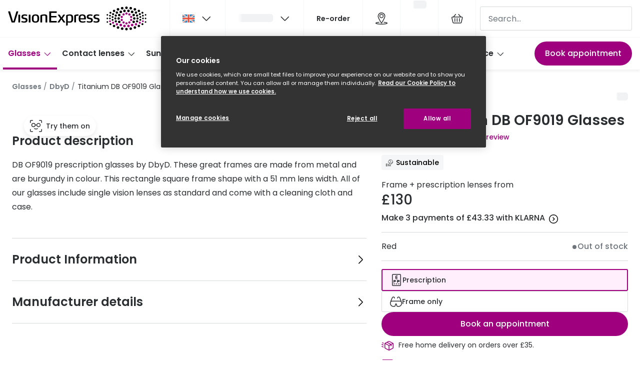

--- FILE ---
content_type: text/html; charset=utf-8
request_url: https://www.visionexpress.com/glasses/dbyd-db-of9019-uu00/8719154835094
body_size: 111475
content:
<!DOCTYPE html><html lang="en"><head><meta charSet="utf-8" data-next-head=""/><meta name="viewport" content="width=device-width, initial-scale=1" data-next-head=""/><link rel="preconnect" href="https://cdn.jsdelivr.net/" data-next-head=""/><title data-next-head="">DbyD Titanium Glasses - DB OF9019 | Vision Express</title><link rel="canonical" href="https://www.visionexpress.com/glasses/dbyd-db-of9019-uu00/8719154835094" data-next-head=""/><meta name="robots" content="index, follow, max-image-preview:large" data-next-head=""/><meta property="og:url" content="https://www.visionexpress.com/glasses/dbyd-db-of9019-uu00/8719154835094" data-next-head=""/><meta property="og:site_name" content="Vision Express" data-next-head=""/><meta property="og:title" content="DbyD Titanium Glasses - DB OF9019 | Vision Express" data-next-head=""/><meta name="description" content="DbyD DB OF9019 glasses with burgundy frames. Available to buy from Vison Express. Free delivery and returns." data-next-head=""/><meta property="og:description" content="DbyD DB OF9019 glasses with burgundy frames. Available to buy from Vison Express. Free delivery and returns." data-next-head=""/><meta name="twitter:site" content="https://www.visionexpress.com/glasses/dbyd-db-of9019-uu00/8719154835094" data-next-head=""/><meta name="twitter:card" content="summary_large_image" data-next-head=""/><meta name="twitter:image" content="https://grandvision-media.imgix.net/m/7faae3d426a2bffa/original_png-8719154835094-front-01-dbyd-dbof9019-eyewear-burgundy-burgundy.png?q=70&amp;w=1200&amp;h=630&amp;fit=fill&amp;fm=jpeg" data-next-head=""/><meta property="og:image" content="https://grandvision-media.imgix.net/m/7faae3d426a2bffa/original_png-8719154835094-front-01-dbyd-dbof9019-eyewear-burgundy-burgundy.png?q=70&amp;w=1200&amp;h=630&amp;fit=fill&amp;fm=jpeg" data-next-head=""/><meta property="og:image:width" content="1200" data-next-head=""/><meta property="og:image:height" content="630" data-next-head=""/><link rel="preconnect" href="https://ui.powerreviews.com" data-next-head=""/><meta charSet="UTF-8"/><script>dataLayer = []</script><script>window.dataLayer = window.dataLayer || []; function gtag(){dataLayer.push(arguments);} gtag('set', "developer_id.dNzMyY2", true); gtag('consent', 'default', { 'ad_storage': 'denied', 'analytics_storage': 'denied', 'functionality_storage': 'denied', 'personalization_storage': 'denied' });</script><link rel="preconnect" href="https://www.googletagmanager.com"/><link rel="preconnect" href="https://www.google-analytics.com"/><script>
              (function(w,d,s,l,i){
                w[l]=w[l]||[];
                w[l].push({'gtm.start': new Date().getTime(),event:'gtm.js'});
                var f=d.getElementsByTagName(s)[0],
                    j=d.createElement(s),
                    dl=l!='dataLayer'?'&l='+l:'';
                j.async=true;
                j.src='https://www.googletagmanager.com/gtm.js?id='+i+dl;
                f.parentNode.insertBefore(j,f);
              })(window,document,'script','dataLayer','GTM-K28WVPRX');
            </script><link rel="preload" as="font" href="https://assets.grandvision.io/global/poppins-regular.woff2" type="font/woff2" crossorigin="anonymous"/><link rel="preload" as="font" href="https://assets.grandvision.io/global/poppins-medium.woff2" type="font/woff2" crossorigin="anonymous"/><link rel="preload" as="font" href="https://assets.grandvision.io/global/poppins-semibold.woff2" type="font/woff2" crossorigin="anonymous"/><style>
    @font-face {
      font-family: 'Poppins';
      src: url('https://assets.grandvision.io/global/poppins-regular.woff2') format('woff2'), url('https://assets.grandvision.io/global/poppins-regular.woff') format('woff');
      font-weight: 400;
      font-display: swap;
    }

    @font-face {
      font-family: 'Poppins';
      src: url('https://assets.grandvision.io/global/poppins-medium.woff2') format('woff2'), url('https://assets.grandvision.io/global/poppins-medium.woff') format('woff');
      font-weight: 500;
      font-display: swap;
    }

    @font-face {
      font-family: 'Poppins';
      src: url('https://assets.grandvision.io/global/poppins-semibold.woff2') format('woff2'), url('https://assets.grandvision.io/global/poppins-semibold.woff') format('woff');
      font-weight: 600;
      font-display: swap;
    }</style><link rel="preconnect" href="https://auth.visionexpress.com"/><link rel="apple-touch-icon" sizes="180x180" href="/favicon/apple-touch-icon.png"/><link rel="icon" type="image/png" sizes="32x32" href="/favicon/favicon-32x32.png"/><link rel="icon" type="image/png" sizes="16x16" href="/favicon/favicon-16x16.png"/><link rel="manifest" href="/favicon/site.webmanifest"/><link rel="mask-icon" href="/favicon/safari-pinned-tab.svg" color="#302d2b"/><link rel="shortcut icon" href="/favicon/favicon.ico"/><meta name="apple-mobile-web-app-title" content="Vision Express"/><meta name="application-name" content="Vision Express"/><meta name="msapplication-TileColor" content="#9E007E"/><meta name="msapplication-config" content="/favicon/browserconfig.xml"/><meta name="theme-color" content="#ffffff"/><script type="application/ld+json">{
  "@context": "http://schema.org",
  "@type": "WebSite",
  "name": "Vision Express",
  "alternateName": "Vision Express Opticians",
  "url": "https://www.visionexpress.com"
}</script><link rel="preload" href="https://assets.grandvision.io/gb-visionexpress/_next/static/pages/_app-03e217886081d49b.css" as="style"/><link rel="stylesheet" href="https://assets.grandvision.io/gb-visionexpress/_next/static/pages/_app-03e217886081d49b.css" data-n-g=""/><link rel="preload" href="https://assets.grandvision.io/gb-visionexpress/_next/static/6942-1342b21b4790687f.css" as="style"/><link rel="stylesheet" href="https://assets.grandvision.io/gb-visionexpress/_next/static/6942-1342b21b4790687f.css" data-n-p=""/><link rel="preload" href="https://assets.grandvision.io/gb-visionexpress/_next/static/pages/templates/product-detail/frames-7747f21f37743c60.css" as="style"/><link rel="stylesheet" href="https://assets.grandvision.io/gb-visionexpress/_next/static/pages/templates/product-detail/frames-7747f21f37743c60.css" data-n-p=""/><noscript data-n-css=""></noscript><script defer="" nomodule="" src="https://assets.grandvision.io/gb-visionexpress/_next/static/chunks/polyfills-42372ed130431b0a.js"></script><script src="https://assets.grandvision.io/gb-visionexpress/_next/static/chunks/webpack-084d2ba2b336ee04.js" defer=""></script><script src="https://assets.grandvision.io/gb-visionexpress/_next/static/chunks/framework-20a08b216ef029a9.js" defer=""></script><script src="https://assets.grandvision.io/gb-visionexpress/_next/static/chunks/main-a24e9c6ee9396d9f.js" defer=""></script><script src="https://assets.grandvision.io/gb-visionexpress/_next/static/chunks/pages/_app-2d5c3438e7666654.js" defer=""></script><script src="https://assets.grandvision.io/gb-visionexpress/_next/static/chunks/8788-897e16ce810d8983.js" defer=""></script><script src="https://assets.grandvision.io/gb-visionexpress/_next/static/chunks/7306-98526aabb60ad49a.js" defer=""></script><script src="https://assets.grandvision.io/gb-visionexpress/_next/static/chunks/2702-dece44abdb6dc03f.js" defer=""></script><script src="https://assets.grandvision.io/gb-visionexpress/_next/static/chunks/9391-9594375aef087e6b.js" defer=""></script><script src="https://assets.grandvision.io/gb-visionexpress/_next/static/chunks/9954-49d7735c4439067d.js" defer=""></script><script src="https://assets.grandvision.io/gb-visionexpress/_next/static/chunks/3432-fdd5de098c8a3a29.js" defer=""></script><script src="https://assets.grandvision.io/gb-visionexpress/_next/static/chunks/2726-96bfc49bb2c857e3.js" defer=""></script><script src="https://assets.grandvision.io/gb-visionexpress/_next/static/chunks/5198-c49bd5cac4d85110.js" defer=""></script><script src="https://assets.grandvision.io/gb-visionexpress/_next/static/chunks/6898-a729f5712cac5710.js" defer=""></script><script src="https://assets.grandvision.io/gb-visionexpress/_next/static/chunks/pages/templates/product-detail/frames-7b4e867c716fd0d7.js" defer=""></script><script src="https://assets.grandvision.io/gb-visionexpress/_next/static/cseSVhJgSGpohQK_MmQzp/_buildManifest.js" defer=""></script><script src="https://assets.grandvision.io/gb-visionexpress/_next/static/cseSVhJgSGpohQK_MmQzp/_ssgManifest.js" defer=""></script></head><body><noscript><iframe src="https://www.googletagmanager.com/ns.html?id=GTM-K28WVPRX" height="0" width="0" style="display:none;visibility:hidden"></iframe></noscript><div id="app-container"><div id="__next"><div class="Toastify"></div><div class="page-layout page-layout--with-header page-layout--with-nav"><a href="#main-content" class="_skipLink_1ryvl_1"><span class="_text_3kw2f_1 _text-body_3kw2f_195 _skipLink__text_1ryvl_27">Skip to content</span></a><div class="page-layout__header"><div class="header"><header class="header__header" role="banner"><div class="site-container header__container"><button class="header__hamburger" type="button" aria-label="Open menu" data-element-id="MainNav"><div class="icon icon--hamburger" style="width:24px;height:24px"></div></button><div class="header__logo-wrapper"><a class="logo header__logo" href="/" title="Home" data-t="logo-link" data-element-id="MainNav_Logo"><img class="logo__img" src="//gv-brxm.imgix.net/binaries/_ht_1695627949917/content/gallery/gb-visionexpress/logos/veuk.svg" alt="Vision Express" data-t="logo-image"/></a></div><nav class="header-menu" aria-label="General"><div class="header-menu__icons"><button type="button" class="header-menu__search-button header-menu__icon" aria-label="Search" data-element-id="MainNav_Search"><div class="icon icon--search" style="width:24px;height:24px"></div></button><div class="flyout country-switcher-menu" data-t="country-switcher-menu"><button aria-hidden="false" aria-label="GB" aria-expanded="false" aria-haspopup="true" class="flyout-trigger header-menu__icon country-switcher-menu__trigger"><img class="country-switcher-menu__image" src="//gv-brxm.imgix.net/binaries/_ht_1562858228407/content/gallery/io-whitelabel/flags/country-flag-gb.svg" alt="GB"/><div class="icon icon--chevron-down flyout-trigger__icon" style="width:24px;height:24px"></div></button></div><a class="header-menu__icon" href="/opticians?icmp=header" aria-label="Find a store" title="Find a store" data-element-id="MainNav_StoreLocator"><div class="icon icon--location" style="width:24px;height:24px"></div></a><div class="wishlist-loader"><div class="wishlist-loader__skeleton"><svg aria-label="Loading..." aria-busy="true" class="_skeleton_167pl_1" height="16" width="100%" fill="none" xmlns="http://www.w3.org/2000/svg"><rect clip-path="url(#clip-path-:R1urajbcm:)" x="0" y="0" width="100%" height="16" style="--gradient-id:url(#gradient-:R1urajbcm:)"></rect><defs><linearGradient id="gradient-:R1urajbcm:"><stop offset="10%" class="_backgroundStop_167pl_11"><animate attributeName="offset" values="-1.5; 1" dur="1.5s" repeatCount="indefinite"></animate></stop><stop offset="50%" class="_shimmerStop_167pl_15"><animate attributeName="offset" values="-1.5; 1.5" dur="1.5s" repeatCount="indefinite"></animate></stop><stop offset="90%" class="_backgroundStop_167pl_11"><animate attributeName="offset" values="-1.5; 2" dur="1.5s" repeatCount="indefinite"></animate></stop></linearGradient></defs><clipPath id="clip-path-:R1urajbcm:"><rect width="100%" height="16" rx="5" fill="currentColor"></rect></clipPath></svg></div></div></div></nav><div class="header__search header__search--desktop" role="search"><input class="search-bar__input" placeholder="Search..." data-t="search-bar" aria-label="search" value=""/></div></div></header><nav class="site-nav" data-t="site-nav" aria-label="Site navigation"><div class="site-container site-nav__container"><ul class="site-nav__menu"><li class="site-nav-item _is_active" data-t="site-nav-item"><a class="site-nav-item__link" href="/glasses" aria-haspopup="true" aria-expanded="false" data-t="site-nav-item-link" data-element-id="MainNav_Glass">Glasses<div class="icon icon--chevron-down" style="width:18px;height:18px"></div></a><div data-t="site-nav-submenu" aria-hidden="true" class="submenu"><div class="submenu__content"><div class="submenu__column"><a class="submenu__link" href="/glasses" data-t="submenu-title-link" tabindex="-1" data-element-id="MainNav_Glass_AllGl"><div class="typography-heading typography-heading--small submenu__title" data-t="typography-heading">All glasses</div></a><ul aria-label="All glasses" class="submenu__items submenu__level-1"><li class="submenu__item"><a class="submenu__link" href="/glasses/new" data-element-id="MainNav_Glass_AllGl_NewGl" tabindex="-1">New glasses</a></li><li class="submenu__item"><a class="submenu__link" href="/glasses/best-sellers" data-element-id="MainNav_Glass_AllGl_BestS" tabindex="-1">Best sellers</a></li><li class="submenu__item"><a class="submenu__link" href="/glasses/luxury-glasses" data-element-id="MainNav_Glass_AllGl_Luxur" tabindex="-1">Luxury glasses</a></li><li class="submenu__item"><a class="submenu__link" href="/glasses/value-range" data-element-id="MainNav_Glass_AllGl_Glass" tabindex="-1">Glasses under £50</a></li><li class="submenu__item"><a class="submenu__link" href="/glasses/small-glasses" data-element-id="MainNav_Glass_AllGl_Small" tabindex="-1">Small glasses</a></li><li class="submenu__item"><a class="submenu__link" href="/glasses/large-glasses" data-element-id="MainNav_Glass_AllGl_Large" tabindex="-1">Large glasses</a></li><li class="submenu__item"><a class="submenu__link" href="/eyecare-and-accessories" data-element-id="MainNav_Glass_AllGl_Eyeca" tabindex="-1">Eyecare and accessories</a></li></ul></div><div class="submenu__column"><a class="submenu__link" href="/offers" data-t="submenu-title-link" tabindex="-1" data-element-id="MainNav_Glass_Offer"><div class="typography-heading typography-heading--small submenu__title" data-t="typography-heading">Offers</div></a><ul aria-label="Offers" class="submenu__items submenu__level-1"><li class="submenu__item"><a class="submenu__link" href="/offers/50-off-second-pair" data-element-id="MainNav_Glass_Offer_50Off" tabindex="-1">50% off a 2nd pair</a></li></ul></div><div class="submenu__column"><a class="submenu__link" href="/glasses-home" data-t="submenu-title-link" tabindex="-1" data-element-id="MainNav_Glass_Categ"><div class="typography-heading typography-heading--small submenu__title" data-t="typography-heading">Category</div></a><ul aria-label="Category" class="submenu__items submenu__level-1"><li class="submenu__item"><a class="submenu__link" href="/glasses/womens-glasses" data-element-id="MainNav_Glass_Categ_Women" tabindex="-1">Women</a></li><li class="submenu__item"><a class="submenu__link" href="/glasses/mens-glasses" data-element-id="MainNav_Glass_Categ_Men" tabindex="-1">Men</a></li><li class="submenu__item"><a class="submenu__link" href="/glasses/unisex" data-element-id="MainNav_Glass_Categ_Unise" tabindex="-1">Unisex</a></li><li class="submenu__item"><a class="submenu__link" href="/glasses/children" data-element-id="MainNav_Glass_Categ_Child" tabindex="-1">Children</a></li></ul></div><div class="submenu__column"><div class="typography-heading typography-heading--small submenu__title" data-t="typography-heading">Most popular styles</div><ul aria-label="Most popular styles" class="submenu__items submenu__level-1"><li class="submenu__item"><a class="submenu__link" href="/glasses/round-prescription-frames" data-element-id="MainNav_Glass_MostP_Round" tabindex="-1">Round glasses</a></li><li class="submenu__item"><a class="submenu__link" href="/glasses/aviator-prescription-frames" data-element-id="MainNav_Glass_MostP_Aviat" tabindex="-1">Aviator glasses</a></li><li class="submenu__item"><a class="submenu__link" href="/glasses/cat-eye-prescription-frames" data-element-id="MainNav_Glass_MostP_CatEy" tabindex="-1">Cat eye glasses</a></li></ul></div><div class="submenu__column"><a class="submenu__link" href="/glasses-home" data-t="submenu-title-link" tabindex="-1" data-element-id="MainNav_Glass_Disco"><div class="typography-heading typography-heading--small submenu__title" data-t="typography-heading">Discover glasses</div></a></div><div class="submenu__column"><a class="submenu__link" href="/brands/glasses" data-t="submenu-title-link" tabindex="-1" data-element-id="MainNav_Glass_ViewA"><div class="typography-heading typography-heading--small submenu__title" data-t="typography-heading">View all brands</div></a><ul aria-label="View all brands" class="submenu__items submenu__level-1"><li class="submenu__item"><a class="submenu__link" href="/glasses/gucci" data-element-id="MainNav_Glass_ViewA_Gucci" tabindex="-1">Gucci</a></li><li class="submenu__item"><a class="submenu__link" href="/glasses/oakley" data-element-id="MainNav_Glass_ViewA_Oakle" tabindex="-1">Oakley</a></li><li class="submenu__item"><a class="submenu__link" href="/glasses/prada" data-element-id="MainNav_Glass_ViewA_Prada" tabindex="-1">Prada</a></li><li class="submenu__item"><a class="submenu__link" href="/glasses/ray-ban" data-element-id="MainNav_Glass_ViewA_RayBa" tabindex="-1">Ray-Ban</a></li><li class="submenu__item"><a class="submenu__link" href="/glasses/tom-ford" data-element-id="MainNav_Glass_ViewA_TomFo" tabindex="-1">Tom Ford</a></li></ul></div><div class="submenu__column"><a class="submenu__link" href="/glasses/ve-exclusive" data-t="submenu-title-link" tabindex="-1" data-element-id="MainNav_Glass_ViewA"><div class="typography-heading typography-heading--small submenu__title" data-t="typography-heading">View all exclusive brands</div></a><ul aria-label="View all exclusive brands" class="submenu__items submenu__level-1"><li class="submenu__item"><a class="submenu__link" href="/glasses/seen" data-element-id="MainNav_Glass_ViewA_Seen" tabindex="-1">Seen</a></li><li class="submenu__item"><a class="submenu__link" href="/glasses/dbyd" data-element-id="MainNav_Glass_ViewA_Dbyd" tabindex="-1">DbyD</a></li><li class="submenu__item"><a class="submenu__link" href="/glasses/unofficial" data-element-id="MainNav_Glass_ViewA_Unoff" tabindex="-1">Unofficial</a></li></ul></div><div class="submenu__column"><a class="submenu__link" href="/glasses/buyers-guide" data-t="submenu-title-link" tabindex="-1" data-element-id="MainNav_Glass_Buyer"><div class="typography-heading typography-heading--small submenu__title" data-t="typography-heading">Buyers guides</div></a><ul aria-label="Buyers guides" class="submenu__items submenu__level-1"><li class="submenu__item"><a class="submenu__link" href="/glasses/buyers-guide" data-element-id="MainNav_Glass_Buyer_Glass" tabindex="-1">Glasses buyers guide</a></li><li class="submenu__item"><a class="submenu__link" href="/glasses/lenses-buyers-guide" data-element-id="MainNav_Glass_Buyer_LensB" tabindex="-1">Lens buyers guide</a></li><li class="submenu__item"><a class="submenu__link" href="/glasses/buyers-guide/choosing-varifocal-lenses" data-element-id="MainNav_Glass_Buyer_Varif" tabindex="-1">Varifocal glasses</a></li></ul></div><div class="submenu__column"><div class="typography-heading typography-heading--small submenu__title" data-t="typography-heading">Featured content</div><ul aria-label="Featured content" class="submenu__items submenu__level-1"><li class="submenu__item"><a class="submenu__link" href="/glasses/buyers-guide/how-to-choose-glasses-frames" data-element-id="MainNav_Glass_Featu_Choos" tabindex="-1">Choosing the right frame colour</a></li><li class="submenu__item"><a class="submenu__link" href="/face-shape-style-finder" data-element-id="MainNav_Glass_Featu_FaceS" tabindex="-1">Face shape guide</a></li><li class="submenu__item"><a class="submenu__link" href="/glasses/eyecare-plan" data-element-id="MainNav_Glass_Featu_Eyeca" tabindex="-1">Eyecare Plan - Spread the cost &amp; save</a></li><li class="submenu__item"><a class="submenu__link" href="/glasses/buyers-guide/glasses-repair-and-replacement" data-element-id="MainNav_Glass_Featu_Break" tabindex="-1">Breakage &amp; loss protection</a></li><li class="submenu__item"><a class="submenu__link" href="/brands/transitions" data-element-id="MainNav_Glass_Featu_Trans" tabindex="-1">Transitions® Gen S - Ultra dynamic lenses</a></li></ul></div></div></div></li><li class="site-nav-item" data-t="site-nav-item"><a class="site-nav-item__link" href="/contact-lenses" aria-haspopup="true" aria-expanded="false" data-t="site-nav-item-link" data-element-id="MainNav_Conta">Contact lenses<div class="icon icon--chevron-down" style="width:18px;height:18px"></div></a><div data-t="site-nav-submenu" aria-hidden="true" class="submenu"><div class="submenu__content"><div class="submenu__column"><a class="submenu__link" href="/contact-lenses" data-t="submenu-title-link" tabindex="-1" data-element-id="MainNav_Conta_AllCo"><div class="typography-heading typography-heading--small submenu__title" data-t="typography-heading">All contact lenses</div></a><ul aria-label="All contact lenses" class="submenu__items submenu__level-1"><li class="submenu__item"><a class="submenu__link" href="/contact-lenses/daily" data-element-id="MainNav_Conta_AllCo_Daily" tabindex="-1">Daily disposables</a></li><li class="submenu__item"><a class="submenu__link" href="/contact-lenses/monthly" data-element-id="MainNav_Conta_AllCo_Month" tabindex="-1">Monthly reusables</a></li><li class="submenu__item"><a class="submenu__link" href="/contact-lenses/buy-multifocal-contact-lenses" data-element-id="MainNav_Conta_AllCo_Multi" tabindex="-1">Multifocal / Varifocal</a></li><li class="submenu__item"><a class="submenu__link" href="/contact-lenses/contact-lenses-astigmatism" data-element-id="MainNav_Conta_AllCo_Toric" tabindex="-1">Toric for astigmatism</a></li><li class="submenu__item"><a class="submenu__link" href="/contact-lenses/solutions" data-element-id="MainNav_Conta_AllCo_Conta" tabindex="-1">Contact lens solution</a></li><li class="submenu__item"><a class="submenu__link" href="/eyecare-and-accessories/eye-drops" data-element-id="MainNav_Conta_AllCo_EyeDr" tabindex="-1">Eye drops</a></li></ul></div><div class="submenu__column"><a class="submenu__link" href="/offers" data-t="submenu-title-link" tabindex="-1" data-element-id="MainNav_Conta_Offer"><div class="typography-heading typography-heading--small submenu__title" data-t="typography-heading">Offers</div></a></div><div class="submenu__column"><a class="submenu__link" href="/contact-lenses-home" data-t="submenu-title-link" tabindex="-1" data-element-id="MainNav_Conta_Disco"><div class="typography-heading typography-heading--small submenu__title" data-t="typography-heading">Discover contact lenses</div></a></div><div class="submenu__column"><a class="submenu__link" href="/brands/contact-lenses" data-t="submenu-title-link" tabindex="-1" data-element-id="MainNav_Conta_ViewA"><div class="typography-heading typography-heading--small submenu__title" data-t="typography-heading">View all brands</div></a><ul aria-label="View all brands" class="submenu__items submenu__level-1"><li class="submenu__item"><a class="submenu__link" href="/contact-lenses/acuvue" data-element-id="MainNav_Conta_ViewA_Acuvu" tabindex="-1">Acuvue</a></li><li class="submenu__item"><a class="submenu__link" href="/contact-lenses/air-optix" data-element-id="MainNav_Conta_ViewA_AirOp" tabindex="-1">Air Optix</a></li><li class="submenu__item"><a class="submenu__link" href="/contact-lenses/bausch-and-lomb" data-element-id="MainNav_Conta_ViewA_Bausc" tabindex="-1">Bausch &amp; Lomb ULTRA</a></li><li class="submenu__item"><a class="submenu__link" href="/contact-lenses/aquacomfort-plus" data-element-id="MainNav_Conta_ViewA_Daili" tabindex="-1">Dailies AquaComfort Plus®</a></li><li class="submenu__item"><a class="submenu__link" href="/contact-lenses/total-1" data-element-id="MainNav_Conta_ViewA_Daili" tabindex="-1">Dailies Total 1®</a></li><li class="submenu__item"><a class="submenu__link" href="/contact-lenses/eyexpert" data-element-id="MainNav_Conta_ViewA_Eyexp" tabindex="-1">Eyexpert</a></li><li class="submenu__item"><a class="submenu__link" href="/brands/misight" data-element-id="MainNav_Conta_ViewA_Misig" tabindex="-1">MiSight</a></li><li class="submenu__item"><a class="submenu__link" href="/contact-lenses/myday" data-element-id="MainNav_Conta_ViewA_Myday" tabindex="-1">MyDay</a></li><li class="submenu__item"><a class="submenu__link" href="/contact-lenses/precision-1" data-element-id="MainNav_Conta_ViewA_Preci" tabindex="-1">Precision 1™</a></li><li class="submenu__item"><a class="submenu__link" href="/contact-lenses/proclear" data-element-id="MainNav_Conta_ViewA_Procl" tabindex="-1">Proclear</a></li><li class="submenu__item"><a class="submenu__link" href="/contact-lenses/total-30" data-element-id="MainNav_Conta_ViewA_Total" tabindex="-1">Total 30®</a></li></ul></div><div class="submenu__column"><a class="submenu__link" href="/contact-lenses-home" data-t="submenu-title-link" tabindex="-1" data-element-id="MainNav_Conta_Conta"><div class="typography-heading typography-heading--small submenu__title" data-t="typography-heading">Contact lens information</div></a><ul aria-label="Contact lens information" class="submenu__items submenu__level-1"><li class="submenu__item"><a class="submenu__link" href="/contact-lenses/types-contact-lenses" data-element-id="MainNav_Conta_Conta_Types" tabindex="-1">Types of contact lenses</a></li><li class="submenu__item"><a class="submenu__link" href="/contact-lenses/contact-lens-tips" data-element-id="MainNav_Conta_Conta_Conta" tabindex="-1">Contact lens lifestyle tips</a></li><li class="submenu__item"><a class="submenu__link" href="/contact-lenses/check-up-advice" data-element-id="MainNav_Conta_Conta_Conta" tabindex="-1">Contact lens eye test &amp; check ups</a></li><li class="submenu__item"><a class="submenu__link" href="/contact-lenses/how-varifocal-contact-lenses-work" data-element-id="MainNav_Conta_Conta_Multi" tabindex="-1">Multifocal / varifocal contact lenses</a></li><li class="submenu__item"><a class="submenu__link" href="/contact-lenses/children-and-contact-lenses" data-element-id="MainNav_Conta_Conta_Conta" tabindex="-1">Contact lenses for kids</a></li></ul></div><div class="submenu__column"><a class="submenu__link" href="/contact-lenses/how-to-use-contact-lenses" data-t="submenu-title-link" tabindex="-1" data-element-id="MainNav_Conta_HowTo"><div class="typography-heading typography-heading--small submenu__title" data-t="typography-heading">How to use contact lenses</div></a><ul aria-label="How to use contact lenses" class="submenu__items submenu__level-1"><li class="submenu__item"><a class="submenu__link" href="/contact-lenses/how-to-use-contact-lenses/put-in-contact-lenses" data-element-id="MainNav_Conta_HowTo_HowTo" tabindex="-1">How to put lenses in</a></li><li class="submenu__item"><a class="submenu__link" href="/contact-lenses/how-to-use-contact-lenses/remove-contact-lenses" data-element-id="MainNav_Conta_HowTo_HowTo" tabindex="-1">How to remove lenses</a></li><li class="submenu__item"><a class="submenu__link" href="/contact-lenses/how-to-use-contact-lenses/clean-and-store-contact-lenses" data-element-id="MainNav_Conta_HowTo_Conta" tabindex="-1">Contact lens care</a></li></ul></div><div class="submenu__column"><div class="typography-heading typography-heading--small submenu__title" data-t="typography-heading">Services</div><ul aria-label="Services" class="submenu__items submenu__level-1"><li class="submenu__item"><a class="submenu__link" href="/book-appointment" data-element-id="MainNav_Conta_Servi_BookA" tabindex="-1">Book an appointment</a></li><li class="submenu__item"><a class="submenu__link" href="/contact-lenses/check-up" data-element-id="MainNav_Conta_Servi_Video" tabindex="-1">Video contact lens check up</a></li><li class="submenu__item"><a class="submenu__link" href="/my-account/profile" data-element-id="MainNav_Conta_Servi_Manag" tabindex="-1">Manage my lenses</a></li><li class="submenu__item"><a class="submenu__link" href="/contact-lenses/try-contact-lenses-for-free" data-element-id="MainNav_Conta_Servi_FreeC" tabindex="-1">Free contact lens trial</a></li><li class="submenu__item"><a class="submenu__link" href="/contact-lenses/contact-lens-subscription" data-element-id="MainNav_Conta_Servi_Conta" tabindex="-1">Contact lens subscription</a></li></ul></div></div></div></li><li class="site-nav-item" data-t="site-nav-item"><a class="site-nav-item__link" href="/sunglasses" aria-haspopup="true" aria-expanded="false" data-t="site-nav-item-link" data-element-id="MainNav_Sungl">Sunglasses<div class="icon icon--chevron-down" style="width:18px;height:18px"></div></a><div data-t="site-nav-submenu" aria-hidden="true" class="submenu"><div class="submenu__content"><div class="submenu__column"><a class="submenu__link" href="/sunglasses" data-t="submenu-title-link" tabindex="-1" data-element-id="MainNav_Sungl_AllSu"><div class="typography-heading typography-heading--small submenu__title" data-t="typography-heading">All sunglasses</div></a><ul aria-label="All sunglasses" class="submenu__items submenu__level-1"><li class="submenu__item"><a class="submenu__link" href="/sunglasses/prescription-sunglasses" data-element-id="MainNav_Sungl_AllSu_Presc" tabindex="-1">Prescription sunglasses</a></li><li class="submenu__item"><a class="submenu__link" href="/sunglasses/new" data-element-id="MainNav_Sungl_AllSu_NewSu" tabindex="-1">New sunglasses</a></li><li class="submenu__item"><a class="submenu__link" href="/sunglasses/best-sellers" data-element-id="MainNav_Sungl_AllSu_BestS" tabindex="-1">Best Sellers</a></li><li class="submenu__item"><a class="submenu__link" href="/sunglasses/designer-sunglasses" data-element-id="MainNav_Sungl_AllSu_Desig" tabindex="-1">Designer sunglasses</a></li><li class="submenu__item"><a class="submenu__link" href="/sunglasses/luxury-sunglasses" data-element-id="MainNav_Sungl_AllSu_Luxur" tabindex="-1">Luxury sunglasses</a></li><li class="submenu__item"><a class="submenu__link" href="/sunglasses/polarised-sunglasses" data-element-id="MainNav_Sungl_AllSu_Polar" tabindex="-1">Polarised sunglasses</a></li><li class="submenu__item"><a class="submenu__link" href="/christmas-gift-guide" data-element-id="MainNav_Sungl_AllSu_Chris" tabindex="-1">Christmas gift ideas</a></li></ul></div><div class="submenu__column"><a class="submenu__link" href="/offers" data-t="submenu-title-link" tabindex="-1" data-element-id="MainNav_Sungl_Offer"><div class="typography-heading typography-heading--small submenu__title" data-t="typography-heading">Offers</div></a><ul aria-label="Offers" class="submenu__items submenu__level-1"><li class="submenu__item"><a class="submenu__link" href="/offers/50-off-second-pair" data-element-id="MainNav_Sungl_Offer_50Off" tabindex="-1">50% off a 2nd pair</a></li><li class="submenu__item"><a class="submenu__link" href="/sunglasses/sale" data-element-id="MainNav_Sungl_Offer_UpTo5" tabindex="-1">Up to 50% off sunglasses</a></li></ul></div><div class="submenu__column"><a class="submenu__link" href="/sunglasses-home" data-t="submenu-title-link" tabindex="-1" data-element-id="MainNav_Sungl_Sungl"><div class="typography-heading typography-heading--small submenu__title" data-t="typography-heading">Sunglasses home</div></a></div><div class="submenu__column"><a class="submenu__link" href="/sunglasses-home" data-t="submenu-title-link" tabindex="-1" data-element-id="MainNav_Sungl_Categ"><div class="typography-heading typography-heading--small submenu__title" data-t="typography-heading">Category</div></a><ul aria-label="Category" class="submenu__items submenu__level-1"><li class="submenu__item"><a class="submenu__link" href="/sunglasses/womens-sunglasses" data-element-id="MainNav_Sungl_Categ_Women" tabindex="-1">Women</a></li><li class="submenu__item"><a class="submenu__link" href="/sunglasses/mens-sunglasses" data-element-id="MainNav_Sungl_Categ_Men" tabindex="-1">Men</a></li><li class="submenu__item"><a class="submenu__link" href="/sunglasses/unisex" data-element-id="MainNav_Sungl_Categ_Unise" tabindex="-1">Unisex</a></li><li class="submenu__item"><a class="submenu__link" href="/sunglasses/children" data-element-id="MainNav_Sungl_Categ_Child" tabindex="-1">Children</a></li></ul></div><div class="submenu__column"><a class="submenu__link" href="/eyecare-and-accessories" data-t="submenu-title-link" tabindex="-1" data-element-id="MainNav_Sungl_Eyeca"><div class="typography-heading typography-heading--small submenu__title" data-t="typography-heading">Eyecare and accessories</div></a></div><div class="submenu__column"><div class="typography-heading typography-heading--small submenu__title" data-t="typography-heading">New In</div><ul aria-label="New In" class="submenu__items submenu__level-1"><li class="submenu__item"><a class="submenu__link" href="/sunglasses/ski-goggles" data-element-id="MainNav_Sungl_NewIn_SkiGo" tabindex="-1">🆕 Ski goggles</a></li></ul></div><div class="submenu__column"><a class="submenu__link" href="/brands/sunglasses" data-t="submenu-title-link" tabindex="-1" data-element-id="MainNav_Sungl_ViewA"><div class="typography-heading typography-heading--small submenu__title" data-t="typography-heading">View all brands</div></a><ul aria-label="View all brands" class="submenu__items submenu__level-1"><li class="submenu__item"><a class="submenu__link" href="/sunglasses/armani-exchange" data-element-id="MainNav_Sungl_ViewA_Arman" tabindex="-1">Armani Exchange</a></li><li class="submenu__item"><a class="submenu__link" href="/sunglasses/gucci" data-element-id="MainNav_Sungl_ViewA_Gucci" tabindex="-1">Gucci</a></li><li class="submenu__item"><a class="submenu__link" href="/sunglasses/oakley" data-element-id="MainNav_Sungl_ViewA_Oakle" tabindex="-1">Oakley</a></li><li class="submenu__item"><a class="submenu__link" href="/sunglasses/prada" data-element-id="MainNav_Sungl_ViewA_Prada" tabindex="-1">Prada</a></li><li class="submenu__item"><a class="submenu__link" href="/sunglasses/ralph-by-ralph-lauren" data-element-id="MainNav_Sungl_ViewA_Ralph" tabindex="-1">Ralph by Ralph Lauren</a></li><li class="submenu__item"><a class="submenu__link" href="/sunglasses/ray-ban" data-element-id="MainNav_Sungl_ViewA_RayBa" tabindex="-1">Ray-Ban</a></li><li class="submenu__item"><a class="submenu__link" href="/sunglasses/tom-ford" data-element-id="MainNav_Sungl_ViewA_TomFo" tabindex="-1">Tom Ford</a></li></ul></div><div class="submenu__column"><a class="submenu__link" href="/sunglasses/ve-exclusive" data-t="submenu-title-link" tabindex="-1" data-element-id="MainNav_Sungl_ViewA"><div class="typography-heading typography-heading--small submenu__title" data-t="typography-heading">View all exclusive brands</div></a><ul aria-label="View all exclusive brands" class="submenu__items submenu__level-1"><li class="submenu__item"><a class="submenu__link" href="/sunglasses/seen" data-element-id="MainNav_Sungl_ViewA_Seen" tabindex="-1">Seen</a></li><li class="submenu__item"><a class="submenu__link" href="/sunglasses/unofficial" data-element-id="MainNav_Sungl_ViewA_Unoff" tabindex="-1">Unofficial</a></li></ul></div><div class="submenu__column"><div class="typography-heading typography-heading--small submenu__title" data-t="typography-heading">Sunglasses advice</div><ul aria-label="Sunglasses advice" class="submenu__items submenu__level-1"><li class="submenu__item"><a class="submenu__link" href="/sunglasses/lenses" data-element-id="MainNav_Sungl_Sungl_LensO" tabindex="-1">Lens options and types</a></li><li class="submenu__item"><a class="submenu__link" href="/sunglasses/sun-eye-health" data-element-id="MainNav_Sungl_Sungl_SunEy" tabindex="-1">Sun eye health</a></li><li class="submenu__item"><a class="submenu__link" href="/sunglasses/best-sunglasses-for" data-element-id="MainNav_Sungl_Sungl_BestS" tabindex="-1">Best sunglasses for...</a></li><li class="submenu__item"><a class="submenu__link" href="/face-shape-style-finder" data-element-id="MainNav_Sungl_Sungl_Sungl" tabindex="-1">Sunglasses for face shapes</a></li><li class="submenu__item"><a class="submenu__link" href="/sunglasses/shape-your-summer" data-element-id="MainNav_Sungl_Sungl_Shape" tabindex="-1">Shape your summer</a></li><li class="submenu__item"><a class="submenu__link" href="/sunglasses/sustainable-collection" data-element-id="MainNav_Sungl_Sungl_Susta" tabindex="-1">Sustainable styles</a></li></ul></div></div></div></li><li class="site-nav-item" data-t="site-nav-item"><a class="site-nav-item__link" href="/ai-glasses" aria-haspopup="true" aria-expanded="false" data-t="site-nav-item-link" data-element-id="MainNav_AiGla">AI glasses<div class="icon icon--chevron-down" style="width:18px;height:18px"></div></a><div data-t="site-nav-submenu" aria-hidden="true" class="submenu"><div class="submenu__content"><div class="submenu__column"><a class="submenu__link" href="/ai-glasses" data-t="submenu-title-link" tabindex="-1" data-element-id="MainNav_AiGla_AllAi"><div class="typography-heading typography-heading--small submenu__title" data-t="typography-heading">All AI glasses</div></a></div><div class="submenu__column"><div class="typography-heading typography-heading--small submenu__title" data-t="typography-heading">Ray-Ban Meta AI glasses</div><ul aria-label="Ray-Ban Meta AI glasses" class="submenu__items submenu__level-1"><li class="submenu__item"><a class="submenu__link" href="/ai-glasses/ray-ban-meta" data-element-id="MainNav_AiGla_RayBa_ShopR" tabindex="-1">Shop Ray-Ban Meta</a></li><li class="submenu__item"><a class="submenu__link" href="/brands/ray-ban-meta" data-element-id="MainNav_AiGla_RayBa_Learn" tabindex="-1">Learn more about Ray-Ban Meta</a></li><li class="submenu__item"><a class="submenu__link" href="/opticians/ray-ban-meta" data-element-id="MainNav_AiGla_RayBa_FindR" tabindex="-1">Find Ray-Ban Meta in store</a></li></ul></div><div class="submenu__column"><div class="typography-heading typography-heading--small submenu__title" data-t="typography-heading">Oakley Meta performance AI glasses 🆕</div><ul aria-label="Oakley Meta performance AI glasses 🆕" class="submenu__items submenu__level-1"><li class="submenu__item"><a class="submenu__link" href="/ai-glasses/oakley-meta" data-element-id="MainNav_AiGla_Oakle_ShopO" tabindex="-1">Shop Oakley Meta</a></li><li class="submenu__item"><a class="submenu__link" href="/brands/oakley-meta" data-element-id="MainNav_AiGla_Oakle_Learn" tabindex="-1">Learn more about Oakley Meta</a></li><li class="submenu__item"><a class="submenu__link" href="/opticians/oakley-meta" data-element-id="MainNav_AiGla_Oakle_FindO" tabindex="-1">Find Oakley Meta in store</a></li></ul></div></div></div></li><li class="site-nav-item" data-t="site-nav-item"><a class="site-nav-item__link" href="/nuance-audio" aria-haspopup="true" aria-expanded="false" data-t="site-nav-item-link" data-element-id="MainNav_Heari">Hearing glasses<div class="icon icon--chevron-down" style="width:18px;height:18px"></div></a><div data-t="site-nav-submenu" aria-hidden="true" class="submenu"><div class="submenu__content"><div class="submenu__column"><div class="typography-heading typography-heading--small submenu__title" data-t="typography-heading">Nuance Audio hearing glasses</div><ul aria-label="Nuance Audio hearing glasses" class="submenu__items submenu__level-1"><li class="submenu__item"><a class="submenu__link" href="/nuance-audio" data-element-id="MainNav_Heari_Nuanc_ShopN" tabindex="-1">Shop Nuance Audio glasses - Now 30% off</a></li><li class="submenu__item"><a class="submenu__link" href="/brands/nuance-audio" data-element-id="MainNav_Heari_Nuanc_Learn" tabindex="-1">Learn more Nuance Audio</a></li><li class="submenu__item"><a class="submenu__link" href="https://www.visionexpress.com/brands/nuance-audio#1" data-element-id="MainNav_Heari_Nuanc_Nuanc" tabindex="-1">Nuance Audio Payment Plan</a></li><li class="submenu__item"><a class="submenu__link" href="/opticians/nuance" data-element-id="MainNav_Heari_Nuanc_FindN" tabindex="-1">Find Nuance Audio In store</a></li></ul></div></div></div></li><li class="site-nav-item" data-t="site-nav-item"><a class="site-nav-item__link" href="/offers" aria-haspopup="true" aria-expanded="false" data-t="site-nav-item-link" data-element-id="MainNav_Offer">Offers<div class="icon icon--chevron-down" style="width:18px;height:18px"></div></a><div data-t="site-nav-submenu" aria-hidden="true" class="submenu"><div class="submenu__content"><div class="submenu__column"><a class="submenu__link" href="/offers" data-t="submenu-title-link" tabindex="-1" data-element-id="MainNav_Offer_AllOf"><div class="typography-heading typography-heading--small submenu__title" data-t="typography-heading">All offers</div></a><ul aria-label="All offers" class="submenu__items submenu__level-1"><li class="submenu__item"><a class="submenu__link" href="/nuance-audio" data-element-id="MainNav_Offer_AllOf_30Off" tabindex="-1">30% off Nuance Audio glasses</a></li><li class="submenu__item"><a class="submenu__link" href="/offers/50-off-second-pair" data-element-id="MainNav_Offer_AllOf_50Off" tabindex="-1">50% off a 2nd pair</a></li><li class="submenu__item"><a class="submenu__link" href="/sunglasses/sale" data-element-id="MainNav_Offer_AllOf_UpTo5" tabindex="-1">Up to 50% off sunglasses</a></li><li class="submenu__item"><a class="submenu__link" href="/offers/student-discount" data-element-id="MainNav_Offer_AllOf_Stude" tabindex="-1">Student discount</a></li><li class="submenu__item"><a class="submenu__link" href="/offers/blue-light-card" data-element-id="MainNav_Offer_AllOf_BlueL" tabindex="-1">Blue Light Card</a></li></ul></div></div></div></li><li class="site-nav-item" data-t="site-nav-item"><a class="site-nav-item__link" href="/eye-test" aria-haspopup="true" aria-expanded="false" data-t="site-nav-item-link" data-element-id="MainNav_EyeTe">Eye test<div class="icon icon--chevron-down" style="width:18px;height:18px"></div></a><div data-t="site-nav-submenu" aria-hidden="true" class="submenu"><div class="submenu__content"><div class="submenu__column"><a class="submenu__link" href="/book-appointment" data-t="submenu-title-link" tabindex="-1" data-element-id="MainNav_EyeTe_BookA"><div class="typography-heading typography-heading--small submenu__title" data-t="typography-heading">Book an eye test</div></a><ul aria-label="Book an eye test" class="submenu__items submenu__level-1"><li class="submenu__item"><a class="submenu__link" href="/book-appointment" data-element-id="MainNav_EyeTe_BookA_BookA" tabindex="-1">Book an adult eye test</a></li><li class="submenu__item"><a class="submenu__link" href="/book-appointment/where?typeId=4167" data-element-id="MainNav_EyeTe_BookA_BookA" tabindex="-1">Book a childs eye test</a></li><li class="submenu__item"><a class="submenu__link" href="/eye-test/cancelling-appointment-online" data-element-id="MainNav_EyeTe_BookA_Manag" tabindex="-1">Manage your appointment</a></li></ul></div><div class="submenu__column"><a class="submenu__link" href="/opticians?icmp=subnav" data-t="submenu-title-link" tabindex="-1" data-element-id="MainNav_EyeTe_FindA"><div class="typography-heading typography-heading--small submenu__title" data-t="typography-heading">Find a store</div></a><ul aria-label="Find a store" class="submenu__items submenu__level-1"><li class="submenu__item"><a class="submenu__link" href="/store-overview" data-element-id="MainNav_EyeTe_FindA_Store" tabindex="-1">Store A-Z</a></li><li class="submenu__item"><a class="submenu__link" href="/eye-test/opticians-optometrists" data-element-id="MainNav_EyeTe_FindA_Optic" tabindex="-1">Opticians and Optometrists</a></li></ul></div><div class="submenu__column"><a class="submenu__link" href="/eye-test" data-t="submenu-title-link" tabindex="-1" data-element-id="MainNav_EyeTe_EyeTe"><div class="typography-heading typography-heading--small submenu__title" data-t="typography-heading">Eye test appointment information</div></a><ul aria-label="Eye test appointment information" class="submenu__items submenu__level-1"><li class="submenu__item"><a class="submenu__link" href="/eye-test/appointment-types" data-element-id="MainNav_EyeTe_EyeTe_OurAp" tabindex="-1">Our appointment types</a></li><li class="submenu__item"><a class="submenu__link" href="/eye-test/advanced-eye-test" data-element-id="MainNav_EyeTe_EyeTe_Advan" tabindex="-1">Advanced eye test</a></li><li class="submenu__item"><a class="submenu__link" href="/eye-test/nhs-eye-test" data-element-id="MainNav_EyeTe_EyeTe_NhsFu" tabindex="-1">NHS funded eye test</a></li><li class="submenu__item"><a class="submenu__link" href="/eye-test/childrens-eye-test" data-element-id="MainNav_EyeTe_EyeTe_Child" tabindex="-1">Children&#x27;s eye test</a></li><li class="submenu__item"><a class="submenu__link" href="/eye-test/eye-test-explained" data-element-id="MainNav_EyeTe_EyeTe_YourE" tabindex="-1">Your eye test explained</a></li><li class="submenu__item"><a class="submenu__link" href="/eye-test/oct-scan" data-element-id="MainNav_EyeTe_EyeTe_Oct3d" tabindex="-1">OCT 3D eye scan</a></li></ul></div><div class="submenu__column"><a class="submenu__link" href="/book-appointment" data-t="submenu-title-link" tabindex="-1" data-element-id="MainNav_EyeTe_Conta"><div class="typography-heading typography-heading--small submenu__title" data-t="typography-heading">Contact lens appointments</div></a><ul aria-label="Contact lens appointments" class="submenu__items submenu__level-1"><li class="submenu__item"><a class="submenu__link" href="/book-appointment/where?typeId=4170" data-element-id="MainNav_EyeTe_Conta_BookA" tabindex="-1">Book a free contact lens assessment</a></li><li class="submenu__item"><a class="submenu__link" href="/book-appointment/where?typeId=4170" data-element-id="MainNav_EyeTe_Conta_BookA" tabindex="-1">Book a store contact lens check up</a></li><li class="submenu__item"><a class="submenu__link" href="/book-appointment/when?typeId=7976199&amp;storeId=599" data-element-id="MainNav_EyeTe_Conta_BookA" tabindex="-1">Book a video contact lens check up</a></li><li class="submenu__item"><a class="submenu__link" href="/eye-test/cancelling-appointment-online" data-element-id="MainNav_EyeTe_Conta_Manag" tabindex="-1">Manage your appointment</a></li></ul></div><div class="submenu__column"><a class="submenu__link" href="/contact-lenses-home" data-t="submenu-title-link" tabindex="-1" data-element-id="MainNav_EyeTe_Conta"><div class="typography-heading typography-heading--small submenu__title" data-t="typography-heading">Contact lens appointment information</div></a><ul aria-label="Contact lens appointment information" class="submenu__items submenu__level-1"><li class="submenu__item"><a class="submenu__link" href="/contact-lenses/try-contact-lenses-for-free" data-element-id="MainNav_EyeTe_Conta_Conta" tabindex="-1">Contact lens free assessment and trial</a></li><li class="submenu__item"><a class="submenu__link" href="/contact-lenses/check-up-advice" data-element-id="MainNav_EyeTe_Conta_Conta" tabindex="-1">Contact lens eye test &amp; check up advice</a></li><li class="submenu__item"><a class="submenu__link" href="/contact-lenses/check-up" data-element-id="MainNav_EyeTe_Conta_Conta" tabindex="-1">Contact lens check ups</a></li><li class="submenu__item"><a class="submenu__link" href="/contact-lenses/children-and-contact-lenses" data-element-id="MainNav_EyeTe_Conta_Conta" tabindex="-1">Contact lenses for children</a></li></ul></div></div></div></li><li class="site-nav-item" data-t="site-nav-item"><a class="site-nav-item__link" href="/eye-health" aria-haspopup="true" aria-expanded="false" data-t="site-nav-item-link" data-element-id="MainNav_Advic">Advice<div class="icon icon--chevron-down" style="width:18px;height:18px"></div></a><div data-t="site-nav-submenu" aria-hidden="true" class="submenu"><div class="submenu__content"><div class="submenu__column"><a class="submenu__link" href="/eye-health" data-t="submenu-title-link" tabindex="-1" data-element-id="MainNav_Advic_EyeHe"><div class="typography-heading typography-heading--small submenu__title" data-t="typography-heading">Eye health &amp; conditions</div></a><ul aria-label="Eye health &amp; conditions" class="submenu__items submenu__level-1"><li class="submenu__item"><a class="submenu__link" href="/eye-health/all-eye-conditions" data-element-id="MainNav_Advic_EyeHe_EyeCo" tabindex="-1">Eye conditions</a></li><li class="submenu__item"><a class="submenu__link" href="/eye-health/all-eye-symptoms" data-element-id="MainNav_Advic_EyeHe_EyeSy" tabindex="-1">Eye symptoms</a></li><li class="submenu__item"><a class="submenu__link" href="/eye-health/how-does-my-eye-work" data-element-id="MainNav_Advic_EyeHe_HowDo" tabindex="-1">How does my eye work?</a></li></ul></div><div class="submenu__column"><a class="submenu__link" href="/eye-health/childrens-eyes" data-t="submenu-title-link" tabindex="-1" data-element-id="MainNav_Advic_Child"><div class="typography-heading typography-heading--small submenu__title" data-t="typography-heading">Children&#x27;s eye health</div></a><ul aria-label="Children&#x27;s eye health" class="submenu__items submenu__level-1"><li class="submenu__item"><a class="submenu__link" href="/eye-test/childrens-eye-test" data-element-id="MainNav_Advic_Child_Child" tabindex="-1">Children&#x27;s eye test</a></li><li class="submenu__item"><a class="submenu__link" href="/childrens/lenses" data-element-id="MainNav_Advic_Child_LensO" tabindex="-1">Lens options</a></li><li class="submenu__item"><a class="submenu__link" href="/childrens/children-eyes-sun" data-element-id="MainNav_Advic_Child_Child" tabindex="-1">Children&#x27;s eyes in the sun</a></li><li class="submenu__item"><a class="submenu__link" href="/contact-lenses/children-and-contact-lenses" data-element-id="MainNav_Advic_Child_Conta" tabindex="-1">Contact lenses for children</a></li></ul></div><div class="submenu__column"><div class="typography-heading typography-heading--small submenu__title" data-t="typography-heading">Advice</div><ul aria-label="Advice" class="submenu__items submenu__level-1"><li class="submenu__item"><a class="submenu__link" href="/eye-health/eye-care" data-element-id="MainNav_Advic_Advic_Carin" tabindex="-1">Caring for your eyes</a></li><li class="submenu__item"><a class="submenu__link" href="/eye-health/vitamins-supplements-eye-health" data-element-id="MainNav_Advic_Advic_Vitam" tabindex="-1">Vitamins &amp; supplements for eye health</a></li><li class="submenu__item"><a class="submenu__link" href="/eye-health/eye-allergies" data-element-id="MainNav_Advic_Advic_EyeAl" tabindex="-1">Eye allergies</a></li><li class="submenu__item"><a class="submenu__link" href="/eye-health/itchy-eyes" data-element-id="MainNav_Advic_Advic_Itchy" tabindex="-1">Itchy eyes</a></li><li class="submenu__item"><a class="submenu__link" href="/glasses/buyers-guide/taking-care-of-your-glasses" data-element-id="MainNav_Advic_Advic_Takin" tabindex="-1">Taking care of your glasses</a></li><li class="submenu__item"><a class="submenu__link" href="/eye-health/how-to-clean-your-glasses" data-element-id="MainNav_Advic_Advic_Clean" tabindex="-1">Cleaning your glasses</a></li><li class="submenu__item"><a class="submenu__link" href="/eye-health/how-to-repair-my-glasses" data-element-id="MainNav_Advic_Advic_Repai" tabindex="-1">Repairing your glasses</a></li></ul></div><div class="submenu__column"><a class="submenu__link" href="/customer-services/eyecare-frequently-asked-questions" data-t="submenu-title-link" tabindex="-1" data-element-id="MainNav_Advic_Frequ"><div class="typography-heading typography-heading--small submenu__title" data-t="typography-heading">Frequently asked questions</div></a><ul aria-label="Frequently asked questions" class="submenu__items submenu__level-1"><li class="submenu__item"><a class="submenu__link" href="/customer-services/contact-lenses-frequently-asked-questions" data-element-id="MainNav_Advic_Frequ_Conta" tabindex="-1">Contact lenses FAQs</a></li><li class="submenu__item"><a class="submenu__link" href="/childrens/ask-the-expert" data-element-id="MainNav_Advic_Frequ_Child" tabindex="-1">Children&#x27;s eye health FAQs</a></li></ul></div><div class="submenu__column"><a class="submenu__link" href="/blog" data-t="submenu-title-link" tabindex="-1" data-element-id="MainNav_Advic_BlogL"><div class="typography-heading typography-heading--small submenu__title" data-t="typography-heading">Blog - Latest articles</div></a><ul aria-label="Blog - Latest articles" class="submenu__items submenu__level-1"><li class="submenu__item"><a class="submenu__link" href="/blog/think-contact-lenses-arent-for-you" data-element-id="MainNav_Advic_BlogL_Think" tabindex="-1">Think contact lenses aren’t for you? It might be time to reconsider.</a></li><li class="submenu__item"><a class="submenu__link" href="/blog/2024/new-transitions-gen-s-lenses" data-element-id="MainNav_Advic_BlogL_Disco" tabindex="-1">Discover Transitions® Gen S™ lenses</a></li><li class="submenu__item"><a class="submenu__link" href="/blog/2024/menopause-eye-health" data-element-id="MainNav_Advic_BlogL_SeeCl" tabindex="-1">See clearly through menopause - Empowering your eye health</a></li><li class="submenu__item"><a class="submenu__link" href="/blog/2023/this-season-slim-sunglasses" data-element-id="MainNav_Advic_BlogL_SlimS" tabindex="-1">Slim sunglasses for this season</a></li><li class="submenu__item"><a class="submenu__link" href="/blog/2023/ray-ban-reverse" data-element-id="MainNav_Advic_BlogL_RayBa" tabindex="-1">Ray-Ban Reverse - Iconic styles reinvented</a></li><li class="submenu__item"><a class="submenu__link" href="/blog/2023/6-ways-to-update-eyewear" data-element-id="MainNav_Advic_BlogL_6Ways" tabindex="-1">6 ways to update your eyewear</a></li><li class="submenu__item"><a class="submenu__link" href="/blog/2023/2nd-pair-glasses" data-element-id="MainNav_Advic_BlogL_WhyYo" tabindex="-1">Why you need two pairs of glasses</a></li></ul></div></div></div></li><li class="site-nav-item site-nav-item--my-account" data-t="site-nav-item"><a class="site-nav-item__link" href="/" aria-haspopup="true" aria-expanded="false" data-t="site-nav-item-link" data-element-id="MainNav_MyAcc">My Account<div class="icon icon--chevron-down" style="width:18px;height:18px"></div></a><div data-t="site-nav-submenu" aria-hidden="true" class="submenu"><div class="submenu__content"><div class="submenu__column"><div class="typography-heading typography-heading--small submenu__title" data-t="typography-heading"></div></div></div></div></li></ul><div class="site-nav__appointment" data-t="site-nav-appointment"><a class="button button--solid button--medium button--color-primary" href="/book-appointment"><span class="button__text">Book appointment</span><div class="button__loader-wrapper"><div aria-hidden="true" class="loader button__loader" data-t="loader"></div></div></a></div></div></nav></div></div><main role="main" id="main-content" class="page-layout__main"><div><div></div><div></div></div><div class="container"><div class="breadcrumbs" data-t="breadcrumbs"><span class="breadcrumbs__link-wrapper"><a href="/glasses" class="breadcrumbs__link" data-t="breadcrumbs-link">Glasses</a></span><span class="breadcrumbs__link-wrapper"><a href="/glasses/dbyd" class="breadcrumbs__link" data-t="breadcrumbs-link">DbyD</a></span><span class="breadcrumbs__current-page-text">Titanium DB OF9019 Glasses</span><script type="application/ld+json">{"@context":"http://schema.org","@type":"BreadcrumbList","itemListElement":[{"@type":"ListItem","position":1,"item":{"@id":"/glasses","name":"Glasses"}},{"@type":"ListItem","position":2,"item":{"@id":"/glasses/dbyd","name":"DbyD"}}]}</script></div></div><div class="pdp-layout" data-t="pdp-layout"><div class="pdp-layout--contained-width pdp-layout__sticky-scroll-wrapper"><div class="pdp-layout__info"><section data-t="product-image-gallery" class="product-image-gallery product-image-gallery--full-width"><button type="button" class="button button--foreground button--medium button--color-primary product-image-gallery__top-left" data-t="vto-try-on-button"><span class="button__icon"><div class="icon icon--try-on" style="width:24px;height:24px"></div></span><span class="button__text">Try them on</span><div class="button__loader-wrapper"><div aria-hidden="true" class="loader button__loader" data-t="loader"></div></div></button><div class="product-image-gallery__images"><div class="product-image-gallery__image"><button class="product-image"><svg aria-label="Loading..." aria-busy="true" class="_skeleton_167pl_1" height="210" width="100%" fill="none" xmlns="http://www.w3.org/2000/svg"><rect clip-path="url(#clip-path-:R1aqm5irbcm:)" x="0" y="0" width="100%" height="210" style="--gradient-id:url(#gradient-:R1aqm5irbcm:)"></rect><defs><linearGradient id="gradient-:R1aqm5irbcm:"><stop offset="10%" class="_backgroundStop_167pl_11"><animate attributeName="offset" values="-1.5; 1" dur="1.5s" repeatCount="indefinite"></animate></stop><stop offset="50%" class="_shimmerStop_167pl_15"><animate attributeName="offset" values="-1.5; 1.5" dur="1.5s" repeatCount="indefinite"></animate></stop><stop offset="90%" class="_backgroundStop_167pl_11"><animate attributeName="offset" values="-1.5; 2" dur="1.5s" repeatCount="indefinite"></animate></stop></linearGradient></defs><clipPath id="clip-path-:R1aqm5irbcm:"><rect width="100%" height="100%" rx="5" fill="currentColor"></rect></clipPath></svg><noscript><img src="https://grandvision-media.imgix.net/m/7faae3d426a2bffa/original_png-8719154835094-front-01-dbyd-dbof9019-eyewear-burgundy-burgundy.png" alt="Front, DbyD Titanium DB OF9019 Glasses"/></noscript><div class="image-zoom" data-t="image-zoom"><div class="image-zoom__img" data-t="zoom__image" style="transform-origin:0% 0%"><img width="100%" src="https://grandvision-media.imgix.net/m/7faae3d426a2bffa/original_png-8719154835094-front-01-dbyd-dbof9019-eyewear-burgundy-burgundy.png" srcSet="https://grandvision-media.imgix.net/m/7faae3d426a2bffa/original_png-8719154835094-front-01-dbyd-dbof9019-eyewear-burgundy-burgundy.png?w=768&amp;auto=format 768w, https://grandvision-media.imgix.net/m/7faae3d426a2bffa/original_png-8719154835094-front-01-dbyd-dbof9019-eyewear-burgundy-burgundy.png?w=1024&amp;auto=format 1024w, https://grandvision-media.imgix.net/m/7faae3d426a2bffa/original_png-8719154835094-front-01-dbyd-dbof9019-eyewear-burgundy-burgundy.png?w=1440&amp;auto=format 1440w" sizes="(max-width: 768px) 768px, (max-width: 1024px) 1024px, (max-width: 1440px) 1440px, 1440px" alt="Front, DbyD Titanium DB OF9019 Glasses" class="product-image__img"/></div></div></button></div><div class="product-image-gallery__image"><button class="product-image"><svg aria-label="Loading..." aria-busy="true" class="_skeleton_167pl_1" height="210" width="100%" fill="none" xmlns="http://www.w3.org/2000/svg"><rect clip-path="url(#clip-path-:R1cqm5irbcm:)" x="0" y="0" width="100%" height="210" style="--gradient-id:url(#gradient-:R1cqm5irbcm:)"></rect><defs><linearGradient id="gradient-:R1cqm5irbcm:"><stop offset="10%" class="_backgroundStop_167pl_11"><animate attributeName="offset" values="-1.5; 1" dur="1.5s" repeatCount="indefinite"></animate></stop><stop offset="50%" class="_shimmerStop_167pl_15"><animate attributeName="offset" values="-1.5; 1.5" dur="1.5s" repeatCount="indefinite"></animate></stop><stop offset="90%" class="_backgroundStop_167pl_11"><animate attributeName="offset" values="-1.5; 2" dur="1.5s" repeatCount="indefinite"></animate></stop></linearGradient></defs><clipPath id="clip-path-:R1cqm5irbcm:"><rect width="100%" height="100%" rx="5" fill="currentColor"></rect></clipPath></svg><noscript><img src="https://grandvision-media.imgix.net/m/54b449b3058de241/original_png-8719154835094-angle-03-dbyd-dbof9019-eyewear-burgundy-burgundy.png" alt="Angle_Left01, DbyD Titanium DB OF9019 Glasses"/></noscript><div class="image-zoom" data-t="image-zoom"><div class="image-zoom__img" data-t="zoom__image" style="transform-origin:0% 0%"><img width="100%" src="https://grandvision-media.imgix.net/m/54b449b3058de241/original_png-8719154835094-angle-03-dbyd-dbof9019-eyewear-burgundy-burgundy.png" srcSet="https://grandvision-media.imgix.net/m/54b449b3058de241/original_png-8719154835094-angle-03-dbyd-dbof9019-eyewear-burgundy-burgundy.png?w=768&amp;auto=format 768w, https://grandvision-media.imgix.net/m/54b449b3058de241/original_png-8719154835094-angle-03-dbyd-dbof9019-eyewear-burgundy-burgundy.png?w=1024&amp;auto=format 1024w, https://grandvision-media.imgix.net/m/54b449b3058de241/original_png-8719154835094-angle-03-dbyd-dbof9019-eyewear-burgundy-burgundy.png?w=1440&amp;auto=format 1440w" sizes="(max-width: 768px) 768px, (max-width: 1024px) 1024px, (max-width: 1440px) 1440px, 1440px" alt="Angle_Left01, DbyD Titanium DB OF9019 Glasses" class="product-image__img"/></div></div></button></div></div></section><div class="product-detail-stack product-detail-stack--full-spacing"><section class="product-detail-description product-detail-stack__description" aria-label="Product description" data-t="product-detail-description"><h2 class="typography-heading typography-heading--smallest" data-t="typography-heading">Product description</h2><p class="_text_3kw2f_1 _mb-5_1jxbs_120 _text-body_3kw2f_195">DB OF9019 prescription glasses by DbyD. These great frames are made from metal and are burgundy in colour. This rectangle square frame shape with a 51 mm lens width. All of our glasses include single vision lenses as standard and come with a cleaning cloth and case.</p><ul class="product-detail-optics-features"></ul></section><div class="product-detail-drawer-stack product-detail-stack__drawer-stack"><section class="product-detail-specification" aria-label="Product Information" data-t="product-detail-specification"><button data-t="specification-drawer-trigger" aria-label="Product Information" class="row-trigger"><h2 class="typography-heading typography-heading--smallest row-trigger__heading" data-t="typography-heading">Product Information</h2><div class="icon icon--chevron-right row-trigger__link-icon" style="width:24px;height:24px"></div></button><div><div data-t="specification-drawer" role="dialog" class="drawer-overlay drawer-overlay--right" inert="" aria-hidden="true" style="transform:translateX(100%)"><div class="drawer-header drawer-header--right"><button aria-label="Close" data-t="drawer-close" class="icon-button icon-button--ghost" type="button"><div class="icon icon--close" style="width:24px;height:24px"></div></button></div><div class="drawer-content drawer-content--right drawer-content--is-contained"><h2 class="typography-heading typography-heading--smallest drawer-title" data-t="typography-heading">Product Information</h2><dl class="product-detail-specification-list" data-t="product-detail-specification-list"><dt class="product-specification-list-item__label"><span class="_text_3kw2f_1 _text-body-head_3kw2f_201">Brand:</span></dt><dd class="product-specification-list-item__value"><span class="_text_3kw2f_1 _text-body_3kw2f_195">DbyD</span></dd><dt class="product-specification-list-item__label"><span class="_text_3kw2f_1 _text-body-head_3kw2f_201">Category:</span></dt><dd class="product-specification-list-item__value"><span class="_text_3kw2f_1 _text-body_3kw2f_195">Titanium</span></dd><dt class="product-specification-list-item__label"><span class="_text_3kw2f_1 _text-body-head_3kw2f_201">Model code:</span></dt><dd class="product-specification-list-item__value"><span class="_text_3kw2f_1 _text-body_3kw2f_195">DB OF9019</span></dd><dt class="product-specification-list-item__label"><span class="_text_3kw2f_1 _text-body-head_3kw2f_201">VE product code:</span></dt><dd class="product-specification-list-item__value"><span class="_text_3kw2f_1 _text-body_3kw2f_195">60037011</span></dd><div class="gap"></div><dt class="product-specification-list-item__label"><span class="_text_3kw2f_1 _text-body-head_3kw2f_201">Gender &amp; age:</span></dt><dd class="product-specification-list-item__value"><span class="_text_3kw2f_1 _text-body_3kw2f_195">Women</span></dd><div class="gap"></div><dt class="product-specification-list-item__label"><span class="_text_3kw2f_1 _text-body-head_3kw2f_201">Frame material:</span></dt><dd class="product-specification-list-item__value"><span class="_text_3kw2f_1 _text-body_3kw2f_195">Metal</span></dd><dt class="product-specification-list-item__label"><span class="_text_3kw2f_1 _text-body-head_3kw2f_201">Frame colour:</span></dt><dd class="product-specification-list-item__value"><span class="_text_3kw2f_1 _text-body_3kw2f_195">Red</span></dd><dt class="product-specification-list-item__label"><span class="_text_3kw2f_1 _text-body-head_3kw2f_201">Frame shape:</span></dt><dd class="product-specification-list-item__value"><span class="_text_3kw2f_1 _text-body_3kw2f_195">Rectangle Square</span></dd></dl></div></div></div></section></div></div></div><aside class="pdp-layout__ecomm-aside"><div class="sticky-outer-wrapper"><div class="sticky-inner-wrapper" style="position:relative;top:0px"><div class="product-detail-stack product-detail-stack--half-spacing"><div class="product-detail-title"><div class="product-detail-title__subtitle-row"><a href="/glasses/dbyd" class="product-detail-title__link" data-t="product-detail-title-link">DbyD</a><div class="wishlist-loader"><div class="wishlist-loader__skeleton wishlist-loader__skeleton--button"><svg aria-label="Loading..." aria-busy="true" class="_skeleton_167pl_1" height="16" width="100%" fill="none" xmlns="http://www.w3.org/2000/svg"><rect clip-path="url(#clip-path-:R9b65irbcm:)" x="0" y="0" width="100%" height="16" style="--gradient-id:url(#gradient-:R9b65irbcm:)"></rect><defs><linearGradient id="gradient-:R9b65irbcm:"><stop offset="10%" class="_backgroundStop_167pl_11"><animate attributeName="offset" values="-1.5; 1" dur="1.5s" repeatCount="indefinite"></animate></stop><stop offset="50%" class="_shimmerStop_167pl_15"><animate attributeName="offset" values="-1.5; 1.5" dur="1.5s" repeatCount="indefinite"></animate></stop><stop offset="90%" class="_backgroundStop_167pl_11"><animate attributeName="offset" values="-1.5; 2" dur="1.5s" repeatCount="indefinite"></animate></stop></linearGradient></defs><clipPath id="clip-path-:R9b65irbcm:"><rect width="100%" height="16" rx="5" fill="currentColor"></rect></clipPath></svg></div></div></div><h1 class="typography-heading typography-heading--small product-detail-title__title" data-t="product-detail-title">DbyD Titanium DB OF9019 Glasses</h1></div><div class="review-snippet" data-t="review-snippet"><div class="review-snippet-skeleton"><svg aria-busy="true" class="_skeleton_167pl_1" height="16" width="96" aria-hidden="true" data-t="review-snippet-skeleton"><rect clip-path="url(#clip-path-:R1j65irbcm:)" x="0" y="0" width="100%" height="16" style="--gradient-id:url(#gradient-:R1j65irbcm:)"></rect><defs><linearGradient id="gradient-:R1j65irbcm:"><stop offset="10%" class="_backgroundStop_167pl_11"><animate attributeName="offset" values="-1.5; 1" dur="1.5s" repeatCount="indefinite"></animate></stop><stop offset="50%" class="_shimmerStop_167pl_15"><animate attributeName="offset" values="-1.5; 1.5" dur="1.5s" repeatCount="indefinite"></animate></stop><stop offset="90%" class="_backgroundStop_167pl_11"><animate attributeName="offset" values="-1.5; 2" dur="1.5s" repeatCount="indefinite"></animate></stop></linearGradient></defs><clipPath id="clip-path-:R1j65irbcm:"><path d="M10.8969 5.03106L8.51746 0.316982C8.41783 0.122406 8.21764 0 7.99904 0C7.78045 0 7.58026 0.122406 7.48063 0.316982L5.10474 5.02822L0.525069 5.48192C0.302445 5.50042 0.11092 5.64673 0.0345283 5.85665C-0.041863 6.06657 0.0108366 6.30176 0.169504 6.45901L3.94134 10.1946L2.54397 15.2706C2.48557 15.4905 2.5616 15.7243 2.73822 15.8677C2.91483 16.0112 3.15918 16.0377 3.36248 15.9355L7.99904 13.6393L12.642 15.9384C12.8453 16.0406 13.0897 16.0141 13.2663 15.8706C13.4429 15.7271 13.5189 15.4934 13.4605 15.2735L12.0632 10.1974L15.8321 6.46185C15.9908 6.3046 16.0435 6.06942 15.9671 5.8595C15.8907 5.64957 15.6992 5.50326 15.4766 5.48476L10.8969 5.03106ZM0.614664 6.47797C0.612411 6.47819 0.610153 6.4784 0.607891 6.47858L0.614664 6.47797Z"></path><path d="M30.8989 5.03106L28.5194 0.316982C28.4198 0.122406 28.2196 0 28.001 0C27.7824 0 27.5822 0.122406 27.4826 0.316982L25.1067 5.02822L20.527 5.48192C20.3044 5.50042 20.1129 5.64673 20.0365 5.85665C19.9601 6.06657 20.0128 6.30176 20.1715 6.45901L23.9433 10.1946L22.5459 15.2706C22.4875 15.4905 22.5636 15.7243 22.7402 15.8677C22.9168 16.0112 23.1611 16.0377 23.3644 15.9355L28.001 13.6393L32.644 15.9384C32.8473 16.0406 33.0916 16.0141 33.2682 15.8706C33.4448 15.7271 33.5209 15.4934 33.4625 15.2735L32.0651 10.1974L35.8341 6.46185C35.9928 6.3046 36.0455 6.06942 35.9691 5.8595C35.8927 5.64957 35.7012 5.50326 35.4785 5.48476L30.8989 5.03106ZM20.6166 6.47797C20.6144 6.47819 20.6121 6.4784 20.6098 6.47858L20.6166 6.47797Z"></path><path d="M50.8998 5.03106L48.5204 0.316982C48.4208 0.122406 48.2206 0 48.002 0C47.7834 0 47.5832 0.122406 47.4836 0.316982L45.1077 5.02822L40.528 5.48192C40.3054 5.50042 40.1138 5.64673 40.0375 5.85665C39.9611 6.06657 40.0138 6.30176 40.1724 6.45901L43.9443 10.1946L42.5469 15.2706C42.4885 15.4905 42.5645 15.7243 42.7411 15.8677C42.9178 16.0112 43.1621 16.0377 43.3654 15.9355L48.002 13.6393L52.6449 15.9384C52.8482 16.0406 53.0926 16.0141 53.2692 15.8706C53.4458 15.7271 53.5219 15.4934 53.4635 15.2735L52.0661 10.1974L55.8351 6.46185C55.9937 6.3046 56.0464 6.06942 55.97 5.8595C55.8937 5.64957 55.7021 5.50326 55.4795 5.48476L50.8998 5.03106ZM40.6176 6.47797C40.6153 6.47819 40.6131 6.4784 40.6108 6.47858L40.6176 6.47797Z"></path><path d="M70.9018 5.03106L68.5223 0.316982C68.4227 0.122406 68.2225 0 68.0039 0C67.7853 0 67.5851 0.122406 67.4855 0.316982L65.1096 5.02822L60.53 5.48192C60.3073 5.50042 60.1158 5.64673 60.0394 5.85665C59.963 6.06657 60.0157 6.30176 60.1744 6.45901L63.9462 10.1946L62.5488 15.2706C62.4904 15.4905 62.5665 15.7243 62.7431 15.8677C62.9197 16.0112 63.1641 16.0377 63.3674 15.9355L68.0039 13.6393L72.6469 15.9384C72.8502 16.0406 73.0945 16.0141 73.2712 15.8706C73.4478 15.7271 73.5238 15.4934 73.4654 15.2735L72.068 10.1974L75.837 6.46185C75.9957 6.3046 76.0484 6.06942 75.972 5.8595C75.8956 5.64957 75.7041 5.50326 75.4815 5.48476L70.9018 5.03106ZM60.6195 6.47797C60.6173 6.47819 60.615 6.4784 60.6128 6.47858L60.6195 6.47797Z"></path><path d="M90.9037 5.03106L88.5243 0.316982C88.4247 0.122406 88.2245 0 88.0059 0C87.7873 0 87.5871 0.122406 87.4875 0.316982L85.1116 5.02822L80.5319 5.48192C80.3093 5.50042 80.1178 5.64673 80.0414 5.85665C79.965 6.06657 80.0177 6.30176 80.1763 6.45901L83.9482 10.1946L82.5508 15.2706C82.4924 15.4905 82.5684 15.7243 82.7451 15.8677C82.9217 16.0112 83.166 16.0377 83.3693 15.9355L88.0059 13.6393L92.6488 15.9384C92.8521 16.0406 93.0965 16.0141 93.2731 15.8706C93.4497 15.7271 93.5258 15.4934 93.4674 15.2735L92.07 10.1974L95.839 6.46185C95.9976 6.3046 96.0503 6.06942 95.974 5.8595C95.8976 5.64957 95.706 5.50326 95.4834 5.48476L90.9037 5.03106ZM80.6215 6.47797C80.6192 6.47819 80.617 6.4784 80.6147 6.47858L80.6215 6.47797Z"></path></clipPath></svg></div><div id="pr-review-snippet" class="review-snippet__container review-snippet__container--hidden"></div></div></div><section aria-label="DbyD Titanium DB OF9019 Glasses" class="frames-ecomm-content pdp-layout__ecomm-content"><div class="block-tag block-tag--with-icon frames-ecomm-content__tag"><div class="block-tag__icon"><div class="icon icon--sustainable" style="width:14px;height:14px"></div></div><div class="block-tag__label">Sustainable</div></div><p class="typography-text typography-text--body" data-t="typography-text">Frame + prescription lenses from</p><div class="price-section" role="group" aria-label="Price information" data-t="price-section"><div class="price-section__price-row"><div class="price-section__price-wrapper"><span class="_price_3kw2f_219 _price-large_3kw2f_224 _price-type-full_1ex7c_1 product-detail-price" data-t="price-original">£130</span></div></div></div><div class="promote-installments-label"><span data-t="promoteInstallmentsLabel">Make 3 payments of £43.33 with KLARNA</span><div class="promote-installments-label__tooltip-slot"><button type="button" aria-label="Show pay in installments information" class="icon-trigger"><div class="icon icon--learn-more" style="width:18px;height:18px"></div><div class="icon icon--learn-more-filled icon-trigger__icon--hidden" style="width:18px;height:18px"></div></button></div></div><hr class="horizontal-rule"/><div data-t="variant-selector-tree"><div class="single-variant-node"><div class="single-variant-node__without-heading"><div>Red</div><div class="stock-indicator stock-indicator--level-out-of-stock" data-t="stock-indicator"><div class="stock-indicator__levels"><span class="stock-indicator__levels-level"></span></div><span class="stock-indicator__label">Out of stock</span></div></div></div><hr class="horizontal-rule"/></div><div class="frames-ecomm-content__column"><fieldset class="offerings-list" data-t="offerings-list"><label class="radio selection-box _is_selected"><input type="radio" class="radio__input" name="offerings" checked="" value="SVL"/><div class="tile-layout"><div class="tile-layout__aside tile-layout__aside--icon"><div class="icon icon--store-eye-test tile-layout__icon" style="width:24px;height:24px"></div></div><div class="tile-layout__main"><strong class="typography-text typography-text--caption-head tile-layout__title" data-t="typography-text">Prescription</strong></div></div></label><label class="radio selection-box"><input type="radio" class="radio__input" name="offerings" value="OFO"/><div class="tile-layout"><div class="tile-layout__aside tile-layout__aside--icon"><div class="icon icon--glasses-futuristic tile-layout__icon" style="width:24px;height:24px"></div></div><div class="tile-layout__main"><strong class="typography-text typography-text--caption-head tile-layout__title" data-t="typography-text">Frame only</strong></div></div></label></fieldset><div class="delivery-indicator delivery-indicator-loader"><div aria-hidden="true" class="loader delivery-indicator-loader__loader" data-t="loader"></div></div><div><a class="button button--solid button--medium button--color-primary" href="/book-appointment" data-t="btn-book-examination" data-element-id="Prod_FindInStore"><span class="button__text">Book an appointment</span><div class="button__loader-wrapper"><div aria-hidden="true" class="loader button__loader" data-t="loader"></div></div></a></div></div></section><hr class="horizontal-rule product-detail-usps__divider"/><ul class="product-detail-usps__container product-detail-usps" data-t="product-detail-usps"><li class="product-detail-usps__item"><span class="product-detail-usps__icon"><div class="icon icon--delivery" style="width:24px;height:24px"></div></span><span class="_text_3kw2f_1 _text-caption_3kw2f_207 product-detail-usps__message">Free home delivery on orders over £35.</span></li><li class="product-detail-usps__item"><span class="product-detail-usps__icon"><div class="icon icon--mail" style="width:24px;height:24px"></div></span><span class="_text_3kw2f_1 _text-caption_3kw2f_207 product-detail-usps__message">Free 100 day returns guarantee.</span></li><li class="product-detail-usps__item"><span class="product-detail-usps__icon"><div class="icon icon--tools" style="width:24px;height:24px"></div></span><span class="_text_3kw2f_1 _text-caption_3kw2f_207 product-detail-usps__message">Free lifetime servicing.</span></li></ul></div></div></aside></div><div class="pdp-layout--full-width"><section class="product-detail-frame-measurements" aria-label="Frame measurements"><div class="product-detail-frame-measurements__container"><h2 class="_heading_3kw2f_17 _heading-large_3kw2f_46 product-detail-frame-measurements__title">Frame measurements</h2><ul class="product-detail-frame-measurements__items"><li class="product-detail-frame-measurements__item"><p class="_text_3kw2f_1 _mb-5_1jxbs_120 _text-caption-head_3kw2f_213">Frame width</p><div class="product-detail-frame-measurements__image" aria-hidden="true"><div class="lazy-image" style="padding-bottom:44.134078212290504%"></div></div><p class="_text_3kw2f_1 _text-caption-head_3kw2f_213 product-detail-frame-measurements__details">123 mm</p></li><li class="product-detail-frame-measurements__item"><p class="_text_3kw2f_1 _mb-5_1jxbs_120 _text-caption-head_3kw2f_213">Bridge width</p><div class="product-detail-frame-measurements__image" aria-hidden="true"><div class="lazy-image" style="padding-bottom:41.899441340782126%"></div></div><p class="_text_3kw2f_1 _text-caption-head_3kw2f_213 product-detail-frame-measurements__details">15 mm</p></li><li class="product-detail-frame-measurements__item"><p class="_text_3kw2f_1 _mb-5_1jxbs_120 _text-caption-head_3kw2f_213">Lens height</p><div class="product-detail-frame-measurements__image" aria-hidden="true"><div class="lazy-image" style="padding-bottom:33.88888888888889%"></div></div><p class="_text_3kw2f_1 _text-caption-head_3kw2f_213 product-detail-frame-measurements__details">39 mm</p></li><li class="product-detail-frame-measurements__item"><p class="_text_3kw2f_1 _mb-5_1jxbs_120 _text-caption-head_3kw2f_213">Lens width</p><div class="product-detail-frame-measurements__image" aria-hidden="true"><div class="lazy-image" style="padding-bottom:34.07821229050279%"></div></div><p class="_text_3kw2f_1 _text-caption-head_3kw2f_213 product-detail-frame-measurements__details">51 mm</p></li><li class="product-detail-frame-measurements__item"><p class="_text_3kw2f_1 _mb-5_1jxbs_120 _text-caption-head_3kw2f_213">Side length</p><div class="product-detail-frame-measurements__image" aria-hidden="true"><div class="lazy-image" style="padding-bottom:42.81767955801105%"></div></div><p class="_text_3kw2f_1 _text-caption-head_3kw2f_213 product-detail-frame-measurements__details">135 mm</p></li></ul></div></section><div class="lazy-loading"></div></div><script type="application/ld+json">{
  "@context": "http://schema.org",
  "@type": "WebPage",
  "@id": "https://www.visionexpress.com/glasses/dbyd-db-of9019-uu00/8719154835094",
  "additionalType": "https://grandvision.com/#/PageType/ProductDetail",
  "name": "DbyD",
  "description": "DB OF9019 prescription glasses by DbyD. These great frames are made from metal and are burgundy in colour. This rectangle square frame shape with a 51 mm lens width. All of our glasses include single vision lenses as standard and come with a cleaning cloth and case.",
  "url": "https://www.visionexpress.com/glasses/dbyd-db-of9019-uu00/8719154835094"
}</script></div><div><div><article class="accordion" data-t="accordion"><section data-t="accordion-item" class="accordion-item accordion-item--normal"><button id="2cfe387f-bd31-466c-bfe2-44b3570a0790-control" class="accordion-item__head accordion-item__head--full-width" aria-label="Delivery and returns information" aria-controls="2cfe387f-bd31-466c-bfe2-44b3570a0790" aria-expanded="true"><h2 class="typography-heading typography-heading--smallest accordion-item__label" data-t="typography-heading">Delivery and returns information</h2><div class="icon icon--chevron-down accordion-item__chevron-icon" style="width:32px;height:32px"></div></button><div id="2cfe387f-bd31-466c-bfe2-44b3570a0790" class="accordion-item__body accordion-item__body--full-width" aria-labelledby="2cfe387f-bd31-466c-bfe2-44b3570a0790-control" aria-hidden="false" style="height:0;opacity:0;overflow:hidden"><div class="rich-text-area rich-text-area--text-black" style="background-color:transparent"><h4 class="typography-heading typography-heading--smallest typography-heading--align-left" data-t="typography-heading"><strong>Prescription glasses delivery and returns information</strong></h4>

<p class="_text_3kw2f_1 _mb-5_1jxbs_120 _text-body_3kw2f_195">Our standard delivery service is 3-5 working days* pending prescription validation and availability.</p>

<p class="_text_3kw2f_1 _mb-5_1jxbs_120 _text-body_3kw2f_195">Orders under £35 are subject to a delivery charge.</p>

<p class="_text_3kw2f_1 _mb-5_1jxbs_120 _text-body_3kw2f_195"><em>Note: If you have selected any lens ‘add-ons’ your order may take 7-10 working days.</em></p>

<p class="_text_3kw2f_1 _mb-5_1jxbs_120 _text-body_3kw2f_195">See our <a rel="noopener noreferrer" href="/delivery" target="_blank">delivery page</a> for more information.</p>

<h4 class="typography-heading typography-heading--smallest typography-heading--align-left" data-t="typography-heading">Returns</h4>

<p class="_text_3kw2f_1 _mb-5_1jxbs_120 _text-body_3kw2f_195">Glasses can be returned up to 100 days post purchase for a full refund.</p>

<p class="_text_3kw2f_1 _mb-5_1jxbs_120 _text-body_3kw2f_195">See our <a href="/customer-services/100-day-returns-guarantee">returns page</a> for more information.</p></div></div></section></article></div><div><div class="lazy-loading"></div></div><div></div></div><script type="application/ld+json">{
  "@context": "http://schema.org",
  "@type": "Product",
  "@id": "https://www.visionexpress.com/glasses/dbyd-db-of9019-uu00/8719154835094#product",
  "url": "https://www.visionexpress.com/glasses/dbyd-db-of9019-uu00/8719154835094",
  "sku": "8719154835094",
  "image": "https://grandvision-media.imgix.net/m/7faae3d426a2bffa/original_png-8719154835094-front-01-dbyd-dbof9019-eyewear-burgundy-burgundy.png",
  "name": "DbyD DB OF9019 (UU00) Glasses",
  "description": "DB OF9019 prescription glasses by DbyD. These great frames are made from metal and are burgundy in colour. This rectangle square frame shape with a 51 mm lens width. All of our glasses include single vision lenses as standard and come with a cleaning cloth and case.",
  "brand": "DbyD",
  "category": "Optical",
  "offers": [
    {
      "@type": "Offer",
      "price": "130.00",
      "priceCurrency": "GBP",
      "priceSpecification": {
        "@type": "CompoundPriceSpecification",
        "name": "Price",
        "price": "130.00",
        "priceCurrency": "GBP",
        "valueAddedTaxIncluded": true,
        "priceComponent": [
          {
            "@type": "UnitPriceSpecification",
            "name": "Price excluding VAT",
            "price": "108.33",
            "valueAddedTaxIncluded": false
          },
          {
            "@type": "UnitPriceSpecification",
            "name": "VAT",
            "price": "21.67",
            "valueAddedTaxIncluded": true
          }
        ]
      }
    }
  ]
}</script><div class="page-layout__pre-footer"></div></main><div class="page-layout__footer"><section class="newsletter-banner newsletter-banner--grey" aria-label="Sign up"><div class="container newsletter-banner__container"><h3 class="typography-heading typography-heading--small newsletter-banner__heading" data-t="typography-heading">Sign up to our emails for exclusive offers, new styles &amp; more and get £10 off!</h3><div class="newsletter-banner__content"><form id="newsletter-banner" class="newsletter-banner__form" data-t="newsletter-banner" novalidate=""><label class="form-control newsletter-banner__input"><div class="form-control__wrapper"><input aria-invalid="true" aria-required="true" aria-describedby="consent email-error-message" placeholder="Email address" name="email" type="email" class="form-control__input" data-t="email" value=""/></div></label><button type="submit" class="button button--solid button--medium button--color-primary book-appointment__button" aria-busy="false"><span class="button__text">Sign up</span><div class="button__loader-wrapper"><div aria-hidden="true" class="loader button__loader" data-t="loader"></div></div></button></form><div id="consent" class="rich-text-area rich-text-area--text-black newsletter-banner__rich-text-area" style="background-color:transparent"><p class="_text_3kw2f_1 _mb-5_1jxbs_120 _text-body_3kw2f_195">By clicking “Sign up”, you agree that we may process your personal data to send you emails about our latest news, collections and special offers in line with our <a href="/legal-notices/privacy-policy">Privacy Policy</a>.</p>

<p class="_text_3kw2f_1 _mb-5_1jxbs_120 _text-body_3kw2f_195"><em>*£10 off is valid on orders of £100 or more. Excludes other discounts and offers. You can unsubscribe at any time.</em></p></div></div></div></section><footer class="footer footer--no-border" role="contentinfo"><div class="container"><div class="footer__top"><a class="logo footer__logo" href="/" title="Vision Express home" data-t="logo-link"><img class="logo__img" src="//gv-brxm.imgix.net/binaries/_ht_1618414580857/content/gallery/ie-visionexpress/logos/vision-express-opticians-logo.svg" alt="Vision Express" data-t="logo-image"/></a></div><div class="footer__content"><div class="footer__sections"><section class="footer-section"><div role="heading" aria-level="4" class="typography-heading typography-heading--smallest footer-section__title" data-t="typography-heading">About</div><div class="footer-section__content"><div class="rich-text-area rich-text-area--text-black footer__rich-text" style="background-color:transparent"><ul>
 <li><a rel="noopener noreferrer" href="https://www.visionexpress.ie" target="_blank">Vision Express IE</a></li>
 <li><a href="/about-us">About Vision Express</a></li>
 <li><a rel="noopener noreferrer" href="https://www.visionexpresscareers.com/" target="_blank">Careers</a></li>
 <li><a href="/store-overview">Stores A-Z</a></li>
 <li><a href="https://www.visionexpress.com/customer-services">FAQs</a></li>
</ul></div></div></section><section class="footer-section"><div role="heading" aria-level="4" class="typography-heading typography-heading--smallest footer-section__title" data-t="typography-heading">Help and information</div><div class="footer-section__content"><div class="rich-text-area rich-text-area--text-black footer__rich-text" style="background-color:transparent"><ul>
 <li><a href="/customer-services" data-type="internal">Customer services hub</a></li>
 <li><a href="/delivery" data-type="internal">Delivery information</a></li>
 <li><a href="/customer-services/100-day-returns-guarantee" data-type="internal">Free 100 day returns</a></li>
 <li><a href="/customer-services/free-lifetime-servicing" data-type="internal">Free lifetime servicing</a></li>
 <li><a href="/contact-us">Contact us</a></li>
</ul></div></div></section><section class="footer-section"><div role="heading" aria-level="4" class="typography-heading typography-heading--smallest footer-section__title" data-t="typography-heading">Our wider impact</div><div class="footer-section__content"><div class="rich-text-area rich-text-area--text-black footer__rich-text" style="background-color:transparent"><ul>
 <li><a href="/corporate-social-responsibility">Making an impact</a></li>
 <li><a href="https://www.visionexpress.com/onesight-foundation">Charity partner - OneSight Foundation</a></li>
 <li><a href="//gv-brxm.imgix.net/binaries/content/assets/gb-visionexpress/legal-notices/vision_express_modern_slavery_report_2025_v2.pdf" data-type="resource">Modern Slavery Act</a></li>
 <li><a rel="noopener noreferrer" target="_blank" href="//gv-brxm.imgix.net/binaries/content/assets/gb-visionexpress/legal-notices/vision_express_gender_pay_gap_report_2024_combined.pdf" data-type="resource">Gender pay gap report</a></li>
 <li><a href="/blog">Blog</a></li>
</ul></div></div></section></div><section class="footer__aside"><section class="footer__section footer__social"><div role="heading" aria-level="4" class="typography-heading typography-heading--smallest footer-section__title" data-t="typography-heading">Stay up to date</div><ul class="footer__social-links"><li class="footer__social-links-item"><a class="footer__social-link" href="https://www.facebook.com/visionexpress" target="_blank" rel="noreferrer noopener" aria-label="Vision Express Facebook"><div class="lazy-image footer__social-image" style="padding-bottom:100%"></div></a></li><li class="footer__social-links-item"><a class="footer__social-link" href="https://twitter.com/VisionExpress" target="_blank" rel="noreferrer noopener" aria-label="Vision Express Twitter"><div class="lazy-image footer__social-image" style="padding-bottom:100%"></div></a></li><li class="footer__social-links-item"><a class="footer__social-link" href="https://www.instagram.com/visionexpress/" target="_blank" rel="noreferrer noopener" aria-label="Vision Express Instagram"><div class="lazy-image footer__social-image" style="padding-bottom:100%"></div></a></li><li class="footer__social-links-item"><a class="footer__social-link" href="https://www.visionexpress.com/blog" aria-label="Vision Express Blog"><div class="lazy-image footer__social-image" style="padding-bottom:100%"></div></a></li></ul></section><div class="footer__additional-content"><p><a href="/brands/ray-ban"><img src="//gv-brxm.imgix.net/binaries/_ht_1768406665517/content/gallery/gb-visionexpress/logos/rb_legends_program_1339x618_horizontal.jpg"/></a></p>

<p><a href="https://www.transitions.com/en-gb/certified-partner/vision-express"><img src="//gv-brxm.imgix.net/binaries/_ht_1744022490619/content/gallery/gb-visionexpress/logos/transition_certified.png"/></a></p></div></section></div><div class="footer__payment"><ul class="footer__payment-items"><li class="footer__payment-item"><div class="lazy-image" style="padding-bottom:62.5%"></div></li><li class="footer__payment-item"><div class="lazy-image" style="padding-bottom:62.5%"></div></li><li class="footer__payment-item"><div class="lazy-image" style="padding-bottom:62.5%"></div></li><li class="footer__payment-item"><div class="lazy-image" style="padding-bottom:62.5%"></div></li><li class="footer__payment-item"><div class="lazy-image" style="padding-bottom:62.5%"></div></li><li class="footer__payment-item"><div class="lazy-image" style="padding-bottom:62.5%"></div></li><li class="footer__payment-item"><div class="lazy-image" style="padding-bottom:62.5%"></div></li></ul></div><ul class="footer__links"><li class="footer__links-item"><a class="footer__link" href="/legal-notices">Terms &amp; conditions</a></li><li class="footer__links-item"><a class="footer__link" href="/legal-notices/privacy-policy">Privacy policy</a></li><li class="footer__links-item"><a class="footer__link" href="/legal-notices/cookie-policy">Cookie policy</a></li><li class="footer__links-item"><a class="footer__link" href="/accessibility">Accessibility</a></li><li class="footer__links-item"><button class="ot-sdk-show-settings footer__link" id="ot-sdk-btn" data-t="onetrust-button">Cookie settings</button></li></ul><div class="footer__legal"><p>© Vision Express 2019 - 2026. All rights reserved.</p></div></div></footer></div></div><div class="_toastContainer_1kgys_78" data-prevent-modal-close="true"></div></div></div><script type="application/ld+json">{
  "@context": "http://schema.org",
  "name": "Vision Express Opticians",
  "url": "https://www.visionexpress.com/",
  "telephone": "+0800 038 2177",
  "email": "ecomm.queries@visionexpress.com",
  "logo": "https://gv-brxm.imgix.net/binaries/_ht_1618414401730/content/gallery/gb-visionexpress/logos/logo-1.png",
  "address": [
    {
      "streetAddress": "Ruddington Fields Business Park",
      "postalCode": "NG11 6NZ",
      "addressLocality": "Ruddington Nottingham",
      "addressCountry": "GB"
    }
  ],
  "contactPoint": {
    "telephone": "+0800 038 2177",
    "contactType": "Customer Service Department",
    "areaServed": "GB"
  }
}</script><script><!--googleoff: all--></script><script id="__NEXT_DATA__" type="application/json">{"props":{"isServer":true,"initialState":{"featureToggles":null,"apiConfig":null,"intl":null,"auth":{"state":"uninitialized"},"shipping":{"preferredMethodKey":null},"myAccount":{"profile":{"forms":{}},"ccc":{"detailCall":{"status":"idle"},"pauseCall":{"status":"idle"},"quantityCall":{"status":"idle"},"productDataCall":{"status":"idle"},"productData":{},"cccForm":{"state":{},"saveFormCall":{"status":"idle"},"isInEditMode":false,"isModalOpen":false},"list":{"status":"uninitialized"}},"prescriptions":{"listCall":{"status":"idle"}},"unlinkOrderCall":{"status":"idle"}},"checkout":{"root":{"state":"uninitialized"},"shippingMethods":{"status":"uninitialized"},"shipping":{"selectedShippingMethod":{"isValid":false,"isTouched":false},"isBillingAndDeliveryAddressSame":false,"shippingDetails":{"billingAddress":{"formData":{},"isEnabled":true,"isValid":false},"contactDetails":{"formData":{},"isEnabled":true,"isValid":false},"expressCheckout":{"formData":{},"isEnabled":false,"isValid":false},"invoice":{"formData":{},"isEnabled":false,"isValid":false},"deliveryAddress":{"formData":{},"isEnabled":false,"isValid":false},"company":{"formData":{},"isEnabled":false,"isValid":false}},"isPrefillFinished":false,"consents":[]},"payment":{"paymentDetails":{},"paymentFlow":"Undefined"},"error":null,"myAccount":null,"donations":[]},"configurators":{},"prescriptionGlasses":{"bundles":{"lensTypes":{},"packages":{},"addOns":{},"frames":{}},"configurations":{},"prescription":{"left":{},"right":{}},"products":{"frames":{},"lensTypes":{},"variants":{},"packages":{},"addOns":{}},"configurator":{}}},"initialProps":{"pageProps":{"sku":"8719154835094","slug":"dbyd-db-of9019-uu00","product":{"id":"d50d2035-1e63-45e7-991e-9589aeb1d68a","name":"DbyD DB OF9019 (UU00) Glasses","brandName":"DbyD","masterSku":"8719154835094","variantFacetTree":[{"facetKey":"color","facetTerm":"Red","childFacets":[{"facetKey":"size","facetTerm":null,"childFacets":[],"name":"DbyD Titanium DB OF9019 Glasses","imageUrl":"https://grandvision-media.imgix.net/m/7faae3d426a2bffa/original_png-8719154835094-front-01-dbyd-dbof9019-eyewear-burgundy-burgundy.png?w=64\u0026fm=jpeg\u0026auto=format","skuCollection":["8719154835094"],"variationAttributes":[],"sku":"8719154835094","slug":"dbyd-db-of9019-uu00"}],"name":"DbyD Titanium DB OF9019 Glasses","imageUrl":"https://grandvision-media.imgix.net/m/7faae3d426a2bffa/original_png-8719154835094-front-01-dbyd-dbof9019-eyewear-burgundy-burgundy.png?w=64\u0026fm=jpeg\u0026auto=format","skuCollection":["8719154835094"],"variationAttributes":[{"key":"frameColor","value":"Red"}],"sku":"8719154835094","slug":"dbyd-db-of9019-uu00"}],"commercialCategories":[],"analyticsData":{"category":"Optical","vatRate":0.2},"supplier":"Grand Vision","isReviewEnabled":true,"isPublished":true,"productType":"Frames","variants":[{"assets":[],"channelAvailability":"IN_STORE_ONLY","displayName":"DbyD Titanium DB OF9019 Glasses","description":"DB OF9019 prescription glasses by DbyD. These great frames are made from metal and are burgundy in colour. This rectangle square frame shape with a 51 mm lens width. All of our glasses include single vision lenses as standard and come with a cleaning cloth and case.","sku":"8719154835094","slug":"dbyd-db-of9019-uu00","variantUsps":[],"productTag":{"iconKey":"sustainable","value":"Sustainable"},"isExcludedFromCheckout":false,"isAvailableForInStoreSubscription":false,"isAvailableForSubscription":false,"media":{"images":[{"url":"https://grandvision-media.imgix.net/m/7faae3d426a2bffa/original_png-8719154835094-front-01-dbyd-dbof9019-eyewear-burgundy-burgundy.png","label":"Front","dimensions":{"w":3850,"h":2167}},{"url":"https://grandvision-media.imgix.net/m/54b449b3058de241/original_png-8719154835094-angle-03-dbyd-dbof9019-eyewear-burgundy-burgundy.png","label":"Angle_Left01","dimensions":{"w":3850,"h":2167}}]},"purchaseTypePrices":{"single-purchase":{"currency":"GBP","isCentAmount":false,"originalPrice":130,"loyaltyPoints":65},"instore-subscription-purchase":{"currency":"GBP","isCentAmount":false,"originalPrice":130,"loyaltyPoints":65}},"seoConfig":{"metaTitle":"DbyD Titanium Glasses - DB OF9019","metaDescription":"DbyD DB OF9019 glasses with burgundy frames. Available to buy from Vison Express. Free delivery and returns.","ogImageUrl":"https://grandvision-media.imgix.net/m/7faae3d426a2bffa/original_png-8719154835094-front-01-dbyd-dbof9019-eyewear-burgundy-burgundy.png?q=70\u0026w=1200\u0026h=630\u0026fit=fill\u0026fm=jpeg"},"isPublished":true,"stock":{"enableStockIndicator":true,"isAllowBackOrder":false,"stockCount":0},"inventoryChannels":[{"key":"online-store","id":"c1ec6a05-6663-4cdd-b9eb-ccb173742a71","quantity":0}],"facets":{"color":"Red","frameColor":"Red"},"frameMeasurements":[{"measurement":123,"label":"products.measurements.frame.width","key":"measurements.frame.width","image":{"url":"[data-uri]","width":358,"height":158}},{"measurement":15,"label":"products.measurements.bridge.width","key":"measurements.bridge.width","image":{"url":"[data-uri]","width":358,"height":150}},{"measurement":39,"label":"products.measurements.lens.height","key":"measurements.lens.height","image":{"url":"[data-uri]","width":360,"height":122}},{"measurement":51,"label":"products.measurements.lens.width","key":"measurements.lens.width","image":{"url":"[data-uri]","width":358,"height":122}},{"measurement":135,"label":"products.measurements.templeArm.length","key":"measurements.templeArm.length","image":{"url":"[data-uri]","width":362,"height":155}}],"brandModelCode":"DB OF9019","brandModelColorCode":"Glasses","variantType":"frames","faceShapes":["round"],"specifications":[{"specificationAttribute":"brand","value":"DbyD"},{"specificationAttribute":"erpId","value":"60037011"},{"specificationAttribute":"sku","value":"8719154835094"},{"specificationAttribute":"brandModel","value":"Titanium"},{"specificationAttribute":"brandModelCode","value":"DB OF9019"},{"specificationAttribute":"faceShape","value":"Round"},{"specificationAttribute":"gender","value":["Women"]},{"specificationAttribute":"genderUnlocalized","value":["Women"]},{"specificationAttribute":"frameShape","value":"Rectangle Square"},{"specificationAttribute":"frameShapeUnlocalized","value":"Rectangle Square"},{"specificationAttribute":"frameColor","value":["Red"]},{"specificationAttribute":"frameColorUnlocalized","value":["Red"]},{"specificationAttribute":"frameMaterial","value":"Metal"},{"specificationAttribute":"frameMaterialUnlocalized","value":"Metal"},{"specificationAttribute":"glazeble","value":true},{"specificationAttribute":"prescriptionGlass","value":true}],"isVtoEnabled":true,"isInsuranceReimbursable":false,"isReservable":false}],"offerings":[{"title":"Prescription","subTitle":"","sku":"SVL","icon":"store-eye-test","isInsuranceReimbursable":false,"bundleContentDescription":"Frame + prescription lenses from","actions":[{"action":"OPEN_CONFIGURATOR_UNAVAILABLE","variantSku":"8719154835094"}],"bundledProductSkus":[]},{"title":"Frame only","subTitle":"","sku":"OFO","icon":"glasses-futuristic","isInsuranceReimbursable":false,"bundleContentDescription":"Frame only","actions":[{"action":"ADD_TO_CART_UNAVAILABLE","variantSku":"8719154835094"}],"bundledProductSkus":[]}],"isOfferedWithPrescriptions":true},"activeVariant":{"assets":[],"channelAvailability":"IN_STORE_ONLY","displayName":"DbyD Titanium DB OF9019 Glasses","description":"DB OF9019 prescription glasses by DbyD. These great frames are made from metal and are burgundy in colour. This rectangle square frame shape with a 51 mm lens width. All of our glasses include single vision lenses as standard and come with a cleaning cloth and case.","sku":"8719154835094","slug":"dbyd-db-of9019-uu00","variantUsps":[],"productTag":{"iconKey":"sustainable","value":"Sustainable"},"isExcludedFromCheckout":false,"isAvailableForInStoreSubscription":false,"isAvailableForSubscription":false,"media":{"images":[{"url":"https://grandvision-media.imgix.net/m/7faae3d426a2bffa/original_png-8719154835094-front-01-dbyd-dbof9019-eyewear-burgundy-burgundy.png","label":"Front","dimensions":{"w":3850,"h":2167}},{"url":"https://grandvision-media.imgix.net/m/54b449b3058de241/original_png-8719154835094-angle-03-dbyd-dbof9019-eyewear-burgundy-burgundy.png","label":"Angle_Left01","dimensions":{"w":3850,"h":2167}}]},"purchaseTypePrices":{"single-purchase":{"currency":"GBP","isCentAmount":false,"originalPrice":130,"loyaltyPoints":65},"instore-subscription-purchase":{"currency":"GBP","isCentAmount":false,"originalPrice":130,"loyaltyPoints":65}},"seoConfig":{"metaTitle":"DbyD Titanium Glasses - DB OF9019","metaDescription":"DbyD DB OF9019 glasses with burgundy frames. Available to buy from Vison Express. Free delivery and returns.","ogImageUrl":"https://grandvision-media.imgix.net/m/7faae3d426a2bffa/original_png-8719154835094-front-01-dbyd-dbof9019-eyewear-burgundy-burgundy.png?q=70\u0026w=1200\u0026h=630\u0026fit=fill\u0026fm=jpeg"},"isPublished":true,"stock":{"enableStockIndicator":true,"isAllowBackOrder":false,"stockCount":0},"inventoryChannels":[{"key":"online-store","id":"c1ec6a05-6663-4cdd-b9eb-ccb173742a71","quantity":0}],"facets":{"color":"Red","frameColor":"Red"},"frameMeasurements":[{"measurement":123,"label":"products.measurements.frame.width","key":"measurements.frame.width","image":{"url":"[data-uri]","width":358,"height":158}},{"measurement":15,"label":"products.measurements.bridge.width","key":"measurements.bridge.width","image":{"url":"[data-uri]","width":358,"height":150}},{"measurement":39,"label":"products.measurements.lens.height","key":"measurements.lens.height","image":{"url":"[data-uri]","width":360,"height":122}},{"measurement":51,"label":"products.measurements.lens.width","key":"measurements.lens.width","image":{"url":"[data-uri]","width":358,"height":122}},{"measurement":135,"label":"products.measurements.templeArm.length","key":"measurements.templeArm.length","image":{"url":"[data-uri]","width":362,"height":155}}],"brandModelCode":"DB OF9019","brandModelColorCode":"Glasses","variantType":"frames","faceShapes":["round"],"specifications":[{"specificationAttribute":"brand","value":"DbyD"},{"specificationAttribute":"erpId","value":"60037011"},{"specificationAttribute":"sku","value":"8719154835094"},{"specificationAttribute":"brandModel","value":"Titanium"},{"specificationAttribute":"brandModelCode","value":"DB OF9019"},{"specificationAttribute":"faceShape","value":"Round"},{"specificationAttribute":"gender","value":["Women"]},{"specificationAttribute":"genderUnlocalized","value":["Women"]},{"specificationAttribute":"frameShape","value":"Rectangle Square"},{"specificationAttribute":"frameShapeUnlocalized","value":"Rectangle Square"},{"specificationAttribute":"frameColor","value":["Red"]},{"specificationAttribute":"frameColorUnlocalized","value":["Red"]},{"specificationAttribute":"frameMaterial","value":"Metal"},{"specificationAttribute":"frameMaterialUnlocalized","value":"Metal"},{"specificationAttribute":"glazeble","value":true},{"specificationAttribute":"prescriptionGlass","value":true}],"isVtoEnabled":true,"isInsuranceReimbursable":false,"isReservable":false},"title":"Page not found","subheader":"Sorry, the page you were looking for could not be found.","buttonText":"Return to homepage","isContentPage":false,"visitor":{"id":"247579fa-5e0c-41bf-91ea-32a09f21cab2","header":"visitor","new":true},"locale":"en-GB","path":"/glasses/dbyd-db-of9019-uu00/8719154835094","isMultilingualEnabled":false,"pageModel":{"meta":{"visitor":{"id":"247579fa-5e0c-41bf-91ea-32a09f21cab2","header":"visitor","new":true},"visit":{"id":"9932b4d2-933f-41fa-b84d-ab2c0ad1c194","new":true},"product":"brxm","version":"1.0","branch":"master"},"links":{"self":{"href":"https://www-prod.brxm.grandvision.io/resourceapi/glasses/dbyd-db-of9019-uu00/8719154835094?refPrefix=_","type":"external"},"site":{"href":"/glasses/dbyd-db-of9019-uu00/8719154835094?refPrefix=_","type":"internal"}},"channel":{"info":{"props":{"deliveryInfo":"","newsletterV2Configuration":"/content/documents/gb-visionexpress/en/common/static-documents/newsletter-subscription","returnsConfiguration":"/content/documents/gb-visionexpress/en/common/static-documents/return-reasons","reimbursableLogo":"","protectionConfiguration":"/content/documents/gb-visionexpress/en/common/static-documents/ga-insurance-pop-up","copyDocuments":"false","reimbursableLogoAlternative":"","storeDetail":"/content/documents/gb-visionexpress/en/common/static-documents/store-details-config","org.hippoecm.hst.configuration.channel.PreviewURLChannelInfo_url":"https://www.visionexpress.com","logoAlternative":"/content/gallery/ie-visionexpress/logos/vision-express-opticians-logo.svg","cartConfiguration":"","appointmentURLsConfiguration":"","logoSmall":"/content/gallery/gb-visionexpress/logos/logo-2.png","logo":"/content/gallery/gb-visionexpress/logos/veuk.svg","payInstallmentsLogo":"/content/gallery/gb-visionexpress/logos/payment-options/klarna.svg","countrySwitcher":"/content/documents/gb-visionexpress/en/common/link-lists/country-switcher","newsletterConfiguration":"","paymentConfiguration":"/content/documents/gb-visionexpress/en/common/static-documents/donation-document","logoFooter":"","appointmentConfiguration":"/content/documents/gb-visionexpress/en/common/static-documents/appointment-configuration-document"}}},"root":{"$ref":"_ufce5cfa22a1f43bb91697b2d90749097"},"document":{"$ref":"_u3fa88c9bd00a4423af1f14a1d1e658be"},"page":{"ufce5cfa22a1f43bb91697b2d90749097":{"id":"r407","links":{"self":{"href":"https://www-prod.brxm.grandvision.io/gb-visionexpress/resourceapi/glasses/dbyd-db-of9019-uu00/8719154835094?_hn:type=component-rendering\u0026_hn:ref=r407\u0026refPrefix=_","type":"external"}},"meta":{"definitionId":"hst:pages/glasses-product-detail-page","pageTitle":"glasses-pdp","params":{}},"name":"glasses-product-detail-page","type":"component","componentClass":"com.grandvision.components.AbstractPageComponent","children":[{"$ref":"_u1eeb72d3267a49c88d27cf55676c89d1"},{"$ref":"_u87df6628e0634dd5b18f3702550178ec"},{"$ref":"_uf87b2283bc18454ebda5312928e2183c"}],"models":{"newsletterV2Configuration":{"$ref":"_u5edf0d9889014d2e81d9e1c695587857"},"localeOptions":[{"locale":"en_GB","path":"/en_GB/dbyd-db-of9019-uu00/8719154835094","title":"Welcome to Whitelabel","chooseLanguage":"Choose your language","buttonCaption":"English"}],"reimbursableLogoAlternativeUrl":null,"returnsConfiguration":{"$ref":"_u18da79e5faeb4fcb97c22b5d105b12f1"},"protectionConfiguration":{"$ref":"_u75bdfd8746164def9e32414b680e4193"},"reimbursableLogoUrl":null,"locale":"en_GB","logoUrl":"//gv-brxm.imgix.net/binaries/_ht_1695627949917/content/gallery/gb-visionexpress/logos/veuk.svg","productRoutes":{"Accessories":"/eyecare-and-accessories","Frames":"/glasses","Contact-lenses":"/contact-lenses","Solutions":"/contact-lenses/solutions","Sunglasses":"/sunglasses"},"productImageOrder":{"Frames":["Front","Angle_Left01","Detail05","Angle_Left02","On_Model_Male01","On_Model_Female01","Folded","On_Model_Male02","On_Model_Female02","Parameter","On_Model_Male03","On_Model_Female03","Angle_Right01","Angle_Right02","Bottom_Up","Zoom","Open_Box","Detail01","Detail02","Detail03","Detail04","Detail06","Promotional01","Promotional02","Promotional03","Promotional04"],"Accessories":["Open_Box","Front","Angle_Left01","Angle_Left02","Angle_Right01","Angle_Right02"],"Contact-lenses":["Front","Angle_Left01"],"Solutions":["Front","Angle_Left01","Angle_Left02","Open_Box","Parameter","Angle_Right01","Angle_Right02"],"Sunglasses":["Front","Angle_Left01","Detail01","Detail02","Detail05","Angle_Left02","On_Model_Male01","On_Model_Female01","Folded","On_Model_Male02","On_Model_Female02","Parameter","On_Model_Male03","On_Model_Female03","Angle_Right01","Angle_Right02","Bottom_Up","Zoom","Open_Box","Detail03","Detail04","Detail06","Promotional01","Promotional02","Promotional03","Promotional04"]},"defaultLocale":"en_GB","routes":{"appointment-cancel":"/cancel-appointment","stores":"/opticians","returns-login":"/returns-online","returns-request":"/returns-online/select-items","write-review":"/write-a-review","cart":"/cart","appointment-reschedule":"/reschedule-appointment","book-appointment-aab":"/book-appointment-aab","appointment-book":"/book-appointment","search":"/search","returns-confirmation":"/returns-online/confirmation","root":"/","payment":"/checkout/payment","pagenotfound":"/pagenotfound","store-overview":"/store-overview"},"logoMobileUrl":"//gv-brxm.imgix.net/binaries/_ht_1695627949917/mobile/content/gallery/gb-visionexpress/logos/veuk.svg","pageType":"product-detail","logoSmallUrl":"//gv-brxm.imgix.net/binaries/_ht_1573050668262/content/gallery/gb-visionexpress/logos/logo-2.png","payInstallmentsLogoUrl":"//gv-brxm.imgix.net/binaries/_ht_1748937414871/content/gallery/gb-visionexpress/logos/payment-options/klarna.svg","countrySwitcher":{"$ref":"_u39f0476643cf43239744fd28aa5da41b"},"logoFooter":null,"productType":"Frames","logoAlternativeUrl":"//gv-brxm.imgix.net/binaries/_ht_1618414580857/content/gallery/ie-visionexpress/logos/vision-express-opticians-logo.svg"}},"u3fa88c9bd00a4423af1f14a1d1e658be":{"type":"document","links":{"site":{"href":"/glasses/dbyd-db-of9019-uu00/8719154835094","type":"internal"}},"meta":{},"data":{"name":"glasses-pdp","displayName":"glasses-pdp","productType":"Frames","instructions":{"name":"grandvision:instructions","displayName":"grandvision:instructions","type":"richText","template":"default","textColor":"black","backgroundColor":"none","html":"\u003ch2\u003eHow to measure your Pupillary Distance (PD)\u003c/h2\u003e\n\n\u003ch3\u003eWhat it Pupillary Distance?\u003c/h3\u003e\n\n\u003cp\u003ePupillary disance (PD) measures the distance between the centers of your pupils. This measurement is used to determine where you look through the lens of your glasses and should be as accurate as possible. The average adult's PD is between 54-74 mm; kids'are between 43-58 mm. The below 5 steps will help you measure it yourself.\u003c/p\u003e","visibility":["PHONE","TABLET_LANDSCAPE","TABLET_PORTRAIT","DESKTOP"],"anchorId":"","contentType":"grandvision:html"},"disclaimer":null,"configuratorDocument":{"$ref":"_u47f0b90bca2c493a9a67e169de7dedde"},"sizeGuideDocument":null,"brandCollectionDocument":null,"reservationDocument":null,"purchaseTypeContainer":{"name":"grandvision:PurchaseTypeContainer","displayName":"grandvision:PurchaseTypeContainer","title":"","purchaseType":[],"contentType":"grandvision:PurchaseTypeContainer"},"usps":[{"name":"grandvision:usps","displayName":"grandvision:usps","text":"Free home delivery on orders over £35.","icon":"delivery","contentType":"grandvision:iconTextCompound"},{"name":"grandvision:usps","displayName":"grandvision:usps","text":"Free 100 day returns guarantee.","icon":"mail","contentType":"grandvision:iconTextCompound"},{"name":"grandvision:usps","displayName":"grandvision:usps","text":"Free lifetime servicing.","icon":"tools","contentType":"grandvision:iconTextCompound"}],"additionalUsps":[],"noAddonsImage":{"filename":"05_No_add_ons.svg","description":"Vision Express Logos","url":"//gv-brxm.imgix.net/binaries/_ht_1598851737488/content/gallery/gb-visionexpress/misc/05_no_add_ons.svg","mobileUrl":"//gv-brxm.imgix.net/binaries/_ht_1598851737488/mobile/content/gallery/gb-visionexpress/misc/05_no_add_ons.svg","original":{"height":80,"width":107,"url":"//gv-brxm.imgix.net/binaries/_ht_1598851737488/content/gallery/gb-visionexpress/misc/05_no_add_ons.svg"},"mobile":{"height":80,"width":107,"url":"//gv-brxm.imgix.net/binaries/_ht_1598851737488/mobile/content/gallery/gb-visionexpress/misc/05_no_add_ons.svg"}},"packshotTypes":["Front","Angle_Left01","Detail05","Angle_Left02","On_Model_Male01","On_Model_Female01","Folded","On_Model_Male02","On_Model_Female02","Parameter","On_Model_Male03","On_Model_Female03","Angle_Right01","Angle_Right02","Bottom_Up","Zoom","Open_Box","Detail01","Detail02","Detail03","Detail04","Detail06","Promotional01","Promotional02","Promotional03","Promotional04"],"vtoBanner":{"$ref":"_u7384a9486c6d41cc9fb2ed3d6d5f2647"},"type":"baseProductDetailDocument","localeString":"en_GB","contentType":"grandvision:baseProductDetailDocument","id":"3fa88c9b-d00a-4423-af1f-14a1d1e658be"}},"u1eeb72d3267a49c88d27cf55676c89d1":{"id":"r407_r1","links":{"self":{"href":"https://www-prod.brxm.grandvision.io/gb-visionexpress/resourceapi/glasses/dbyd-db-of9019-uu00/8719154835094?_hn:type=component-rendering\u0026_hn:ref=r407_r1\u0026refPrefix=_","type":"external"}},"meta":{"paramsInfo":{"document":"_u3fa88c9bd00a4423af1f14a1d1e658be"},"params":{}},"name":"main","type":"component","componentClass":"org.onehippo.cms7.essentials.components.EssentialsDocumentComponent","children":[{"$ref":"_ud0f7cc87f8224068855505cc5c162c4e"},{"$ref":"_u63300fdab20e4f6e887aaec8c90bf71b"}],"models":{"document":{"$ref":"_u3fa88c9bd00a4423af1f14a1d1e658be"}}},"u87df6628e0634dd5b18f3702550178ec":{"id":"r407_r2","links":{"self":{"href":"https://www-prod.brxm.grandvision.io/gb-visionexpress/resourceapi/glasses/dbyd-db-of9019-uu00/8719154835094?_hn:type=component-rendering\u0026_hn:ref=r407_r2\u0026refPrefix=_","type":"external"}},"meta":{"params":{}},"name":"header","type":"component","componentClass":"org.hippoecm.hst.core.component.GenericHstComponent","children":[{"$ref":"_ud2b6bfa8b7324e23bddb560923756575"},{"$ref":"_uc43b1f2bf21049b986776c24faad1592"},{"$ref":"_u05fc51b1c36745958faf943893114fdb"}]},"uf87b2283bc18454ebda5312928e2183c":{"id":"r407_r3","links":{"self":{"href":"https://www-prod.brxm.grandvision.io/gb-visionexpress/resourceapi/glasses/dbyd-db-of9019-uu00/8719154835094?_hn:type=component-rendering\u0026_hn:ref=r407_r3\u0026refPrefix=_","type":"external"}},"meta":{"paramsInfo":{"document":"_uba32405a7aa54c1394c9fd68dfbad6a7"},"params":{}},"name":"footer","type":"component","componentClass":"org.onehippo.cms7.essentials.components.EssentialsDocumentComponent","children":[{"$ref":"_u4cbd267978c342f488acb4cc5c38d520"},{"$ref":"_ue373f7fb4aaf4fca9e384fa285392284"},{"$ref":"_ue5b24eb35e924484ba520f0299061abc"}],"models":{"document":{"$ref":"_uba32405a7aa54c1394c9fd68dfbad6a7"}}},"u5edf0d9889014d2e81d9e1c695587857":{"type":"document","links":{"site":{"type":"unknown"}},"meta":{},"data":{"name":"newsletter-subscription","displayName":"Newsletter subscription","backgroundColor":"grey","consent":{"contentType":"hippostd:html","value":"\u003cp\u003eBy clicking \u0026#8220;Sign up\u0026#8221;, you agree that we may process your personal data to send you emails about our latest news, collections and special offers in line with our \u003ca href=\"/legal-notices/privacy-policy\"\u003ePrivacy Policy\u003c/a\u003e.\u003c/p\u003e\n\n\u003cp\u003e\u003cem\u003e*\u0026#163;10 off is valid on orders of \u0026#163;100 or more. Excludes other discounts and offers. You can unsubscribe at any time.\u003c/em\u003e\u003c/p\u003e"},"signupHeader":"Sign up to our emails for exclusive offers, new styles \u0026 more and get £10 off!","successHeader":"All set! Use Welcome10 for £10 off in store or online.*","type":"newsletterV2Document","localeString":"en_GB","contentType":"grandvision:newsletterV2Document","id":"5edf0d98-8901-4d2e-81d9-e1c695587857"}},"u18da79e5faeb4fcb97c22b5d105b12f1":{"type":"document","links":{"site":{"type":"unknown"}},"meta":{},"data":{"name":"return-reasons","displayName":"Return reasons","keyValue":[{"name":"grandvision:KeyValue","displayName":"grandvision:KeyValue","value":"I can't see clearly","key":"RET-UNC","contentType":"grandvision:KeyValue"},{"name":"grandvision:KeyValue","displayName":"grandvision:KeyValue","value":"The product is damaged or defective","key":"RET-DMG","contentType":"grandvision:KeyValue"},{"name":"grandvision:KeyValue","displayName":"grandvision:KeyValue","value":"The quality isn’t what I expected","key":"RET-QUA","contentType":"grandvision:KeyValue"},{"name":"grandvision:KeyValue","displayName":"grandvision:KeyValue","value":"The size is too big or too small","key":"RET-SZE","contentType":"grandvision:KeyValue"},{"name":"grandvision:KeyValue","displayName":"grandvision:KeyValue","value":"The colour isn’t as expected","key":"RET-CLR","contentType":"grandvision:KeyValue"},{"name":"grandvision:KeyValue","displayName":"grandvision:KeyValue","value":"I don’t like the style","key":"RET-STL","contentType":"grandvision:KeyValue"},{"name":"grandvision:KeyValue","displayName":"grandvision:KeyValue","value":"The frame is uncomfortable","key":"RET-FRU","contentType":"grandvision:KeyValue"},{"name":"grandvision:KeyValue","displayName":"grandvision:KeyValue","value":"I received the wrong item","key":"RET-WRG","contentType":"grandvision:KeyValue"},{"name":"grandvision:KeyValue","displayName":"grandvision:KeyValue","value":"It arrived late","key":"RET-LAT","contentType":"grandvision:KeyValue"},{"name":"grandvision:KeyValue","displayName":"grandvision:KeyValue","value":"I ordered the wrong product","key":"RET-OWR","contentType":"grandvision:KeyValue"},{"name":"grandvision:KeyValue","displayName":"grandvision:KeyValue","value":"I ordered multiple to try on","key":"RET-TRY","contentType":"grandvision:KeyValue"}],"type":"ReturnsConfigurationDocument","localeString":"en_GB","contentType":"grandvision:ReturnsConfigurationDocument","id":"18da79e5-faeb-4fcb-97c2-2b5d105b12f1"}},"u75bdfd8746164def9e32414b680e4193":{"type":"document","links":{"site":{"type":"unknown"}},"meta":{},"data":{"name":"ga-insurance-pop-up","displayName":"GA insurance pop up","content":{"contentType":"hippostd:html","value":"\u003cp\u003e\u003cstrong\u003eProtect your glasses\u003c/strong\u003e\u003cbr /\u003e\n\u003cbr /\u003e\nAdd Grand Advantage Insurance and\u0026#160;\u003cstrong\u003eget 2 years\u0026#8217; cover for breakage, loss or theft.\u003c/strong\u003e\u0026#160;So if anything happens, you\u0026#8217;re sorted.\u003c/p\u003e\n\n\u003cp\u003e\u003cstrong\u003eYou\u0026#39;ll get:\u003c/strong\u003e\u003c/p\u003e\n\n\u003cp\u003e✔️ If your glasses are damaged, we\u0026#8217;ll repair or replace them -\u0026#160;\u003cstrong\u003eYou\u0026#39;ll pay just 25% of the cost.\u003c/strong\u003e\u003c/p\u003e\n\n\u003cp\u003e✔️ If they\u0026#8217;re lost or stolen, you\u0026#8217;ll get a like-for-like replacement\u0026#160; -\u0026#160;\u003cstrong\u003eYou\u0026#39;ll pay just 50%\u0026#160;of the cost.\u003c/strong\u003e\u003c/p\u003e\n\n\u003cp\u003e✔️ A no-claim reward to use towards your next pair (if no claim is made during your cover).\u003c/p\u003e\n\n\u003cp\u003e\u003cem\u003eYou\u0026#39;ll only ever pay a percentage of the value - not the full cost.\u003c/em\u003e\u003c/p\u003e\n\n\u003cp\u003eIt\u0026#8217;s quick to add and could save you a lot later.\u0026#160;\u003ca href=\"//gv-brxm.imgix.net/binaries/content/assets/gb-visionexpress/legal-notices/ga-insurance/2025_jul_grand-advantage-ipid-and-policy-wording.pdf\" data-type=\"resource\"\u003eSee full policy details.\u003c/a\u003e\u003c/p\u003e\n\n\u003cp\u003e\u003cstrong\u003eWhat\u0026#39;s not covered\u003c/strong\u003e\u003c/p\u003e\n\n\u003cp\u003e❌ Glasses\u0026#160;not\u0026#160;bought from Vision Express.\u003c/p\u003e\n\n\u003cp\u003e❌ Changes in prescription.\u003c/p\u003e\n\n\u003cp\u003e❌ Intentional damage.\u003c/p\u003e\n\n\u003cp\u003e❌\u0026#160;Repairs\u0026#160;not\u0026#160;done by Vision Express.\u003c/p\u003e\n\n\u003cp\u003e\u003cbr /\u003e\n\u003cem\u003eYou have the right to cancel this policy within\u0026#160;\u003cstrong\u003e100 days of purchasing your glasses\u003c/strong\u003e\u0026#160;and you\u0026#39;ll receive a full refund of any premium you\u0026#39;ve paid provided you\u0026#39;ve not made a claim against this policy\u003c/em\u003e.\u0026#160;\u003c/p\u003e\n\n\u003cp\u003e\u003cem\u003eThis policy is underwritten by Great Lakes Insurance UK Limited for policyholders resident in the United Kingdom or Jersey.\u003c/em\u003e\u003c/p\u003e\n\n\u003cp\u003e\u0026#160;\u003c/p\u003e\n\n\u003cp\u003e\u0026#160;\u003c/p\u003e"},"title":"Grand Advantage Insurance","coverImage":{"$ref":"_u2efe4207502b4183a7008b3d9199fe7b"},"linkAltText":"Grand Advantage Insurance cover","type":"ProtectionConfigurationDocument","localeString":"en_GB","contentType":"grandvision:ProtectionConfigurationDocument","id":"75bdfd87-4616-4def-9e32-414b680e4193"}},"u39f0476643cf43239744fd28aa5da41b":{"type":"document","links":{"site":{"type":"unknown"}},"meta":{},"data":{"name":"country-switcher","displayName":"Country Switcher","title":"","imageLinkList":[{"name":"grandvision:imageLinkList","displayName":"grandvision:imageLinkList","link":{"name":"grandvision:link","displayName":"grandvision:link","alt":"","url":"/","style":null,"openInNewWindow":false,"titleTag":null,"label":"GB","contentType":"grandvision:linkCompound"},"image":{"filename":"country-flag-gb.svg","description":null,"url":"//gv-brxm.imgix.net/binaries/_ht_1562858228407/content/gallery/io-whitelabel/flags/country-flag-gb.svg","mobileUrl":"//gv-brxm.imgix.net/binaries/_ht_1562858228407/mobile/content/gallery/io-whitelabel/flags/country-flag-gb.svg","original":{"height":0,"width":0,"url":"//gv-brxm.imgix.net/binaries/_ht_1562858228407/content/gallery/io-whitelabel/flags/country-flag-gb.svg"},"mobile":{"height":0,"width":0,"url":"//gv-brxm.imgix.net/binaries/_ht_1562858228407/mobile/content/gallery/io-whitelabel/flags/country-flag-gb.svg"}},"contentType":"grandvision:imageLinkCompound"},{"name":"grandvision:imageLinkList","displayName":"grandvision:imageLinkList","link":{"name":"grandvision:link","displayName":"grandvision:link","alt":"","url":"https://www.visionexpress.ie","style":null,"openInNewWindow":false,"titleTag":null,"label":"IE","contentType":"grandvision:linkCompound"},"image":{"filename":"country-flag-ie.svg","description":null,"url":"//gv-brxm.imgix.net/binaries/_ht_1601382240993/content/gallery/io-whitelabel/flags/country-flag-ie.svg","mobileUrl":"//gv-brxm.imgix.net/binaries/_ht_1601382240993/mobile/content/gallery/io-whitelabel/flags/country-flag-ie.svg","original":{"height":32,"width":48,"url":"//gv-brxm.imgix.net/binaries/_ht_1601382240993/content/gallery/io-whitelabel/flags/country-flag-ie.svg"},"mobile":{"height":32,"width":48,"url":"//gv-brxm.imgix.net/binaries/_ht_1601382240993/mobile/content/gallery/io-whitelabel/flags/country-flag-ie.svg"}},"contentType":"grandvision:imageLinkCompound"}],"type":"imageLinkList","localeString":"en_GB","contentType":"grandvision:imageLinkList","id":"39f04766-43cf-4323-9744-fd28aa5da41b"}},"u47f0b90bca2c493a9a67e169de7dedde":{"type":"document","links":{"site":{"type":"unknown"}},"meta":{},"data":{"name":"frames_config","displayName":"Frames_config","prescriptionStepImage":{"filename":"artboard.jpg","description":"Opthy app","url":"//gv-brxm.imgix.net/binaries/_ht_1721125314812/content/gallery/gb-visionexpress/content-pages/glasses/pd_page/update_2024/artboard.jpg","mobileUrl":"//gv-brxm.imgix.net/binaries/_ht_1721056821796/mobile/content/gallery/gb-visionexpress/content-pages/glasses/pd_page/update_2024/artboard.jpg","original":{"height":362,"width":176,"url":"//gv-brxm.imgix.net/binaries/_ht_1721125314812/content/gallery/gb-visionexpress/content-pages/glasses/pd_page/update_2024/artboard.jpg"},"mobile":{"height":87,"width":343,"url":"//gv-brxm.imgix.net/binaries/_ht_1721056821796/mobile/content/gallery/gb-visionexpress/content-pages/glasses/pd_page/update_2024/artboard.jpg"}},"prescriptionStepDescription":{"contentType":"hippostd:html","value":"\u003ch5\u003e\u003cstrong\u003ePD measurement\u003c/strong\u003e\u003c/h5\u003e\n\n\u003ch5\u003e\u003cstrong\u003e1. Use the Opthy App\u003c/strong\u003e\u003c/h5\u003e\n\n\u003cul\u003e\n \u003cli\u003e\u003ca rel=\"noopener noreferrer\" href=\"https://apps.apple.com/gb/app/opthy/id1624663408\" target=\"_blank\"\u003eDownload the app\u003c/a\u003e\u0026#160;(iPhone X\u0026#160;\u0026#38; above) and follow the steps.\u003c/li\u003e\n \u003cli\u003eSave your PD \u0026#38;\u0026#160;upload.\u003cbr /\u003e\n \u0026#160;\u003c/li\u003e\n\u003c/ul\u003e\n\n\u003ch5\u003e\u003cstrong\u003e2. Take a photo to upload\u003c/strong\u003e\u003c/h5\u003e\n\n\u003cul\u003e\n \u003cli\u003eWe\u0026#8217;ll calculate your PD from your photo. See our guide:\u003cbr /\u003e\n \u003ca href=\"/glasses/pupillary-distance-measurement#2\"\u003eHow to take the best photo\u003c/a\u003e.\u003c/li\u003e\n\u003c/ul\u003e"},"prescriptionStepEntryTypes":[{"name":"grandvision:prescriptionStepEntryTypes","displayName":"grandvision:prescriptionStepEntryTypes","key":"file-upload","ctaLabel":"Continue","iconTextCompound":[{"name":"grandvision:iconTextCompound","displayName":"grandvision:iconTextCompound","text":"Upload prescription","icon":"upload-prescription","contentType":"grandvision:iconTextCompound"}],"description":{"contentType":"hippostd:html","value":"\u003cp\u003e✔️ Attach prescription \u0026#38; pupilliary distance measurement.\u003c/p\u003e\n\n\u003cp\u003e⚠️ Make sure eye test and expiry date are visible.\u003c/p\u003e"},"contentType":"grandvision:prescriptionEntryType"},{"name":"grandvision:prescriptionStepEntryTypes","displayName":"grandvision:prescriptionStepEntryTypes","key":"existing-customer","ctaLabel":"Continue","iconTextCompound":[{"name":"grandvision:iconTextCompound","displayName":"grandvision:iconTextCompound","text":"Use saved prescription","icon":"store","contentType":"grandvision:iconTextCompound"}],"description":{"contentType":"hippostd:html","value":"\u003cp\u003e✔️ Purchased glasses or had an eye test with us that\u0026#39;s still in date.\u003c/p\u003e\n\n\u003cp\u003e⚠️ Order \u0026#38; prescription name needs to match.\u003c/p\u003e"},"contentType":"grandvision:prescriptionEntryType"},{"name":"grandvision:prescriptionStepEntryTypes","displayName":"grandvision:prescriptionStepEntryTypes","key":"email","ctaLabel":"Continue","iconTextCompound":[{"name":"grandvision:iconTextCompound","displayName":"grandvision:iconTextCompound","text":"Email prescription","icon":"mail","contentType":"grandvision:iconTextCompound"}],"description":{"contentType":"hippostd:html","value":"\u003cp\u003e✔️ Email my prescription \u0026#38; pupilliary distance measurement later.\u003c/p\u003e"},"contentType":"grandvision:prescriptionEntryType"}],"prescriptionFormStepImage":null,"prescriptionFormStepDescription":{"contentType":"hippostd:html","value":""},"packageStepReadMore":{"name":"grandvision:packageStepReadMore","displayName":"grandvision:packageStepReadMore","alt":"Choose your Glasses lens prescription","url":null,"style":null,"openInNewWindow":false,"titleTag":"","label":"","contentType":"grandvision:linkCompound"},"addOnStepReadMore":{"name":"grandvision:addOnStepReadMore","displayName":"grandvision:addOnStepReadMore","alt":"Glasses lens ad on options","url":null,"style":null,"openInNewWindow":false,"titleTag":"","label":"","contentType":"grandvision:linkCompound"},"prescriptionStepMeasure":{"name":"grandvision:prescriptionStepMeasure","displayName":"grandvision:prescriptionStepMeasure","description":{"contentType":"hippostd:html","value":"\u003cp\u003e\u003cimg src=\"//gv-brxm.imgix.net/binaries/_ht_1721045359192/content/gallery/gb-visionexpress/content-pages/glasses/pd_page/update_2024/what-is-pd_block_d.jpg\" /\u003e\u003c/p\u003e\n\n\u003cp\u003eYour Pupillary Distance, or PD, is the distance in millimetres (mm) between the centre of one pupil to the centre of the other. You can use one of the following methods to measure it:\u0026#160;\u003c/p\u003e\n\n\u003ch4\u003eUse the Opthy app (iOS only)\u003c/h4\u003e\n\n\u003cp\u003eWith just a few clicks, Opthy measures your Pupillary Distance. The app works on iPhone X and above. To download the app, scan the QR code or click the download button.\u0026#160;\u003c/p\u003e\n\n\u003cp\u003e\u003ca href=\"https://apps.apple.com/gb/app/opthy/id1624663408\"\u003e\u003cimg src=\"//gv-brxm.imgix.net/binaries/_ht_1721045357083/content/gallery/gb-visionexpress/content-pages/glasses/pd_page/update_2024/opthy_app_download_d.jpg\" /\u003e\u003c/a\u003e\u003c/p\u003e\n\n\u003ch4\u003eTake a photo to upload\u003c/h4\u003e\n\n\u003cp\u003eWe\u0026#39;ll calculate your PD from your photo. See our guide: \u003ca rel=\"noopener noreferrer\" href=\"/glasses/pupillary-distance-measurement#2\" target=\"_blank\"\u003eHow to take the best PD photo\u003c/a\u003e\u003ca href=\"/glasses/pupillary-distance-measurement#2\"\u003e.\u003c/a\u003e To upload your PD photo go one step back and choose \u0026#39;Upload my prescription\u0026#39;\u003c/p\u003e"},"contentType":"grandvision:prescriptionStepHowToMeasureYourPD"},"prescriptionStepRead":{"name":"grandvision:prescriptionStepRead","displayName":"grandvision:prescriptionStepRead","description":{"contentType":"hippostd:html","value":""},"contentType":"grandvision:prescriptionStepHowToReadYourPrescription"},"type":"rxConfiguratorDocument","localeString":"en_GB","contentType":"grandvision:rxConfiguratorDocument","id":"47f0b90b-ca2c-493a-9a67-e169de7dedde"}},"u7384a9486c6d41cc9fb2ed3d6d5f2647":{"type":"document","links":{"site":{"type":"unknown"}},"meta":{},"data":{"name":"vto_glasses","displayName":"vto_glasses","links":[{"name":"grandvision:links","displayName":"grandvision:links","alt":"","url":null,"style":null,"openInNewWindow":false,"titleTag":null,"label":"","contentType":"grandvision:linkCompound"}],"title":"","image":{"filename":"VTO-glasses_2.jpg","description":"Vision Express Vto Banner","url":"//gv-brxm.imgix.net/binaries/_ht_1654681630940/content/gallery/gb-visionexpress/gallery/vto_banner/vto-glasses_2.jpg","mobileUrl":"//gv-brxm.imgix.net/binaries/_ht_1654681637015/mobile/content/gallery/gb-visionexpress/gallery/vto_banner/vto-glasses_2.jpg","original":{"height":1004,"width":1788,"url":"//gv-brxm.imgix.net/binaries/_ht_1654681630940/content/gallery/gb-visionexpress/gallery/vto_banner/vto-glasses_2.jpg"},"mobile":{"height":1004,"width":1788,"url":"//gv-brxm.imgix.net/binaries/_ht_1654681637015/mobile/content/gallery/gb-visionexpress/gallery/vto_banner/vto-glasses_2.jpg"}},"tooltip":null,"titleSemantic":null,"description":"","type":"banner","localeString":"en_GB","contentType":"grandvision:banner","id":"7384a948-6c6d-41cc-9fb2-ed3d6d5f2647"}},"ud0f7cc87f8224068855505cc5c162c4e":{"id":"r407_r1_r1","links":{"self":{"href":"https://www-prod.brxm.grandvision.io/gb-visionexpress/resourceapi/glasses/dbyd-db-of9019-uu00/8719154835094?_hn:type=component-rendering\u0026_hn:ref=r407_r1_r1\u0026refPrefix=_","type":"external"}},"meta":{"params":{"document":"product-pages/base-configurations/glasses-pdp"}},"name":"top-container","type":"container","xtype":"hst.vbox","componentClass":"org.hippoecm.hst.builtin.components.StandardContainerComponent","children":[{"$ref":"_u7ba08c8618664f1f839ad77f41c80276"},{"$ref":"_uf73c073974f343ad8085154d84c94fa7"}]},"u63300fdab20e4f6e887aaec8c90bf71b":{"id":"r407_r1_r2","links":{"self":{"href":"https://www-prod.brxm.grandvision.io/gb-visionexpress/resourceapi/glasses/dbyd-db-of9019-uu00/8719154835094?_hn:type=component-rendering\u0026_hn:ref=r407_r1_r2\u0026refPrefix=_","type":"external"}},"meta":{"params":{"document":"product-pages/base-configurations/glasses-pdp"}},"name":"bottom-container","type":"container","xtype":"hst.vbox","componentClass":"org.hippoecm.hst.builtin.components.StandardContainerComponent","children":[{"$ref":"_uda38f71c6b5a4571b10a38a689ac14f7"},{"$ref":"_u5af1616f63cf4aa693e294cedd70e4e6"},{"$ref":"_ub6e064b8b2be487e903d92ecc55e9b04"}]},"ud2b6bfa8b7324e23bddb560923756575":{"id":"r407_r2_r1","links":{"self":{"href":"https://www-prod.brxm.grandvision.io/gb-visionexpress/resourceapi/glasses/dbyd-db-of9019-uu00/8719154835094?_hn:type=component-rendering\u0026_hn:ref=r407_r2_r1\u0026refPrefix=_","type":"external"}},"meta":{"paramsInfo":{"siteMenu":"header-top-menu"},"params":{"selectedMenu":"on","level":"1"}},"name":"top-menu","type":"component","componentClass":"com.grandvision.components.MenuWithImageComponent","models":{"menu":{"$ref":"_u5cab85e912b94695a443e93d6e09efa4"}}},"uc43b1f2bf21049b986776c24faad1592":{"id":"r407_r2_r2","links":{"self":{"href":"https://www-prod.brxm.grandvision.io/gb-visionexpress/resourceapi/glasses/dbyd-db-of9019-uu00/8719154835094?_hn:type=component-rendering\u0026_hn:ref=r407_r2_r2\u0026refPrefix=_","type":"external"}},"meta":{"paramsInfo":{"siteMenu":"header-main-menu"},"params":{"selectedMenu":"on","level":"1"}},"name":"main-menu","type":"component","componentClass":"com.grandvision.components.MenuWithImageComponent","models":{"menu":{"$ref":"_u19957e4b7e2b49219a5560dd0ef47797"}}},"u05fc51b1c36745958faf943893114fdb":{"id":"r407_r2_r3","links":{"self":{"href":"https://www-prod.brxm.grandvision.io/gb-visionexpress/resourceapi/glasses/dbyd-db-of9019-uu00/8719154835094?_hn:type=component-rendering\u0026_hn:ref=r407_r2_r3\u0026refPrefix=_","type":"external"}},"meta":{"paramsInfo":{"siteMenu":"appointment-menu"},"params":{"selectedMenu":"on","level":"1"}},"name":"appointment-menu","type":"component","componentClass":"com.grandvision.components.MenuWithImageComponent","models":{"menu":{"$ref":"_uda6977dd577249898bf792eb2c618e2a"}}},"uba32405a7aa54c1394c9fd68dfbad6a7":{"type":"document","links":{"site":{"href":"/glasses/oakley","type":"internal"}},"meta":{},"data":{"name":"footer","displayName":"Footer","content":[{"name":"grandvision:content","displayName":"grandvision:content","id":"6714b532-06ad-44d9-bef5-9eaf04da7393","title":"About","body":{"contentType":"hippostd:html","value":"\u003cul\u003e\n \u003cli\u003e\u003ca rel=\"noopener noreferrer\" href=\"https://www.visionexpress.ie\" target=\"_blank\"\u003eVision Express IE\u003c/a\u003e\u003c/li\u003e\n \u003cli\u003e\u003ca href=\"/about-us\"\u003eAbout Vision Express\u003c/a\u003e\u003c/li\u003e\n \u003cli\u003e\u003ca rel=\"noopener noreferrer\" href=\"https://www.visionexpresscareers.com/\" target=\"_blank\"\u003eCareers\u003c/a\u003e\u003c/li\u003e\n \u003cli\u003e\u003ca href=\"/store-overview\"\u003eStores A-Z\u003c/a\u003e\u003c/li\u003e\n \u003cli\u003e\u003ca href=\"https://www.visionexpress.com/customer-services\"\u003eFAQs\u003c/a\u003e\u003c/li\u003e\n\u003c/ul\u003e"},"contentType":"grandvision:simpleContentCompound"},{"name":"grandvision:content","displayName":"grandvision:content","id":"bd3061f3-c2f1-467b-8b7e-f3496d1f1397","title":"Help and information","body":{"contentType":"hippostd:html","value":"\u003cul\u003e\n \u003cli\u003e\u003ca href=\"/customer-services\" data-type=\"internal\"\u003eCustomer services hub\u003c/a\u003e\u003c/li\u003e\n \u003cli\u003e\u003ca href=\"/delivery\" data-type=\"internal\"\u003eDelivery information\u003c/a\u003e\u003c/li\u003e\n \u003cli\u003e\u003ca href=\"/customer-services/100-day-returns-guarantee\" data-type=\"internal\"\u003eFree 100 day returns\u003c/a\u003e\u003c/li\u003e\n \u003cli\u003e\u003ca href=\"/customer-services/free-lifetime-servicing\" data-type=\"internal\"\u003eFree lifetime servicing\u003c/a\u003e\u003c/li\u003e\n \u003cli\u003e\u003ca href=\"/contact-us\"\u003eContact us\u003c/a\u003e\u003c/li\u003e\n\u003c/ul\u003e"},"contentType":"grandvision:simpleContentCompound"},{"name":"grandvision:content","displayName":"grandvision:content","id":"e910e994-1f42-4ec9-a774-96da1c21583a","title":"Our wider impact","body":{"contentType":"hippostd:html","value":"\u003cul\u003e\n \u003cli\u003e\u003ca href=\"/corporate-social-responsibility\"\u003eMaking an impact\u003c/a\u003e\u003c/li\u003e\n \u003cli\u003e\u003ca href=\"https://www.visionexpress.com/onesight-foundation\"\u003eCharity partner - OneSight Foundation\u003c/a\u003e\u003c/li\u003e\n \u003cli\u003e\u003ca href=\"//gv-brxm.imgix.net/binaries/content/assets/gb-visionexpress/legal-notices/vision_express_modern_slavery_report_2025_v2.pdf\" data-type=\"resource\"\u003eModern Slavery Act\u003c/a\u003e\u003c/li\u003e\n \u003cli\u003e\u003ca rel=\"noopener noreferrer\" target=\"_blank\" href=\"//gv-brxm.imgix.net/binaries/content/assets/gb-visionexpress/legal-notices/vision_express_gender_pay_gap_report_2024_combined.pdf\" data-type=\"resource\"\u003eGender pay gap report\u003c/a\u003e\u003c/li\u003e\n \u003cli\u003e\u003ca href=\"/blog\"\u003eBlog\u003c/a\u003e\u003c/li\u003e\n\u003c/ul\u003e"},"contentType":"grandvision:simpleContentCompound"}],"title":"","disclaimer":{"name":"grandvision:disclaimer","displayName":"grandvision:disclaimer","type":"richText","template":"default","textColor":"black","backgroundColor":"none","html":"\u003cp\u003e© Vision Express\u0026nbsp;2019 - 2026. All rights reserved.\u003c/p\u003e","visibility":[],"anchorId":"","contentType":"grandvision:html"},"paymentOptionLogos":[{"filename":"visa.svg","description":"Visa","url":"//gv-brxm.imgix.net/binaries/_ht_1531481775432/content/gallery/io-whitelabel/logos/payment-options/visa.svg","mobileUrl":"//gv-brxm.imgix.net/binaries/_ht_1531481775432/mobile/content/gallery/io-whitelabel/logos/payment-options/visa.svg","original":{"height":0,"width":0,"url":"//gv-brxm.imgix.net/binaries/_ht_1531481775432/content/gallery/io-whitelabel/logos/payment-options/visa.svg"},"mobile":{"height":0,"width":0,"url":"//gv-brxm.imgix.net/binaries/_ht_1531481775432/mobile/content/gallery/io-whitelabel/logos/payment-options/visa.svg"}},{"filename":"mastercard.svg","description":"Mastercard","url":"//gv-brxm.imgix.net/binaries/_ht_1531481775272/content/gallery/io-whitelabel/logos/payment-options/mastercard.svg","mobileUrl":"//gv-brxm.imgix.net/binaries/_ht_1531481775272/mobile/content/gallery/io-whitelabel/logos/payment-options/mastercard.svg","original":{"height":0,"width":0,"url":"//gv-brxm.imgix.net/binaries/_ht_1531481775272/content/gallery/io-whitelabel/logos/payment-options/mastercard.svg"},"mobile":{"height":0,"width":0,"url":"//gv-brxm.imgix.net/binaries/_ht_1531481775272/mobile/content/gallery/io-whitelabel/logos/payment-options/mastercard.svg"}},{"filename":"maestro.svg","description":"Maestro","url":"//gv-brxm.imgix.net/binaries/_ht_1531481775153/content/gallery/io-whitelabel/logos/payment-options/maestro.svg","mobileUrl":"//gv-brxm.imgix.net/binaries/_ht_1531481775153/mobile/content/gallery/io-whitelabel/logos/payment-options/maestro.svg","original":{"height":0,"width":0,"url":"//gv-brxm.imgix.net/binaries/_ht_1531481775153/content/gallery/io-whitelabel/logos/payment-options/maestro.svg"},"mobile":{"height":0,"width":0,"url":"//gv-brxm.imgix.net/binaries/_ht_1531481775153/mobile/content/gallery/io-whitelabel/logos/payment-options/maestro.svg"}},{"filename":"paypal.jpg","description":"Vision Express Logos","url":"//gv-brxm.imgix.net/binaries/_ht_1637878619159/content/gallery/gb-visionexpress/logos/payment-options/paypal.jpg","mobileUrl":"//gv-brxm.imgix.net/binaries/_ht_1637878619159/mobile/content/gallery/gb-visionexpress/logos/payment-options/paypal.jpg","original":{"height":142,"width":226,"url":"//gv-brxm.imgix.net/binaries/_ht_1637878619159/content/gallery/gb-visionexpress/logos/payment-options/paypal.jpg"},"mobile":{"height":142,"width":226,"url":"//gv-brxm.imgix.net/binaries/_ht_1637878619159/mobile/content/gallery/gb-visionexpress/logos/payment-options/paypal.jpg"}},{"filename":"Apple_Pay_Mark_RGB_041619.svg","description":"Apple pay logo","url":"//gv-brxm.imgix.net/binaries/_ht_1670404631412/content/gallery/gb-visionexpress/logos/payment-options/apple_pay_mark_rgb_041619.svg","mobileUrl":"//gv-brxm.imgix.net/binaries/_ht_1670404631412/mobile/content/gallery/gb-visionexpress/logos/payment-options/apple_pay_mark_rgb_041619.svg","original":{"height":105,"width":165,"url":"//gv-brxm.imgix.net/binaries/_ht_1670404631412/content/gallery/gb-visionexpress/logos/payment-options/apple_pay_mark_rgb_041619.svg"},"mobile":{"height":105,"width":165,"url":"//gv-brxm.imgix.net/binaries/_ht_1670404631412/mobile/content/gallery/gb-visionexpress/logos/payment-options/apple_pay_mark_rgb_041619.svg"}},{"filename":"amex.png","description":"Vision Express Logos","url":"//gv-brxm.imgix.net/binaries/_ht_1636466513948/content/gallery/gb-visionexpress/logos/payment-options/amex.png","mobileUrl":"//gv-brxm.imgix.net/binaries/_ht_1636466513948/mobile/content/gallery/gb-visionexpress/logos/payment-options/amex.png","original":{"height":273,"width":439,"url":"//gv-brxm.imgix.net/binaries/_ht_1636466513948/content/gallery/gb-visionexpress/logos/payment-options/amex.png"},"mobile":{"height":273,"width":439,"url":"//gv-brxm.imgix.net/binaries/_ht_1636466513948/mobile/content/gallery/gb-visionexpress/logos/payment-options/amex.png"}},{"filename":"klarna.svg","description":"Klarna Checkout. Shop now, pay later.","url":"//gv-brxm.imgix.net/binaries/_ht_1748937414871/content/gallery/gb-visionexpress/logos/payment-options/klarna.svg","mobileUrl":"//gv-brxm.imgix.net/binaries/_ht_1748937414538/mobile/content/gallery/gb-visionexpress/logos/payment-options/klarna.svg","original":{"height":25,"width":45,"url":"//gv-brxm.imgix.net/binaries/_ht_1748937414871/content/gallery/gb-visionexpress/logos/payment-options/klarna.svg"},"mobile":{"height":25,"width":45,"url":"//gv-brxm.imgix.net/binaries/_ht_1748937414538/mobile/content/gallery/gb-visionexpress/logos/payment-options/klarna.svg"}}],"socialTitle":"Stay up to date","socialMediaLinks":[{"name":"grandvision:socialMediaLinks","displayName":"grandvision:socialMediaLinks","link":{"name":"grandvision:link","displayName":"grandvision:link","alt":"Vision Express Facebook","url":"https://www.facebook.com/visionexpress","style":null,"openInNewWindow":true,"titleTag":"","label":"","contentType":"grandvision:linkCompound"},"image":{"filename":"facebook.svg","description":"Vision Express - Facebook","url":"//gv-brxm.imgix.net/binaries/_ht_1569847547348/content/gallery/ie-visionexpress/logos/facebook.svg","mobileUrl":"//gv-brxm.imgix.net/binaries/_ht_1569847547348/mobile/content/gallery/ie-visionexpress/logos/facebook.svg","original":{"height":0,"width":0,"url":"//gv-brxm.imgix.net/binaries/_ht_1569847547348/content/gallery/ie-visionexpress/logos/facebook.svg"},"mobile":{"height":0,"width":0,"url":"//gv-brxm.imgix.net/binaries/_ht_1569847547348/mobile/content/gallery/ie-visionexpress/logos/facebook.svg"}},"contentType":"grandvision:imageLinkCompound"},{"name":"grandvision:socialMediaLinks","displayName":"grandvision:socialMediaLinks","link":{"name":"grandvision:link","displayName":"grandvision:link","alt":"Vision Express Twitter","url":"https://twitter.com/VisionExpress","style":null,"openInNewWindow":true,"titleTag":"","label":"","contentType":"grandvision:linkCompound"},"image":{"filename":"Twitter.svg","description":"Vision Express - Twitter","url":"//gv-brxm.imgix.net/binaries/_ht_1696586734448/content/gallery/ie-visionexpress/logos/twitter.svg","mobileUrl":"//gv-brxm.imgix.net/binaries/_ht_1696586739065/mobile/content/gallery/ie-visionexpress/logos/twitter.svg","original":{"height":0,"width":0,"url":"//gv-brxm.imgix.net/binaries/_ht_1696586734448/content/gallery/ie-visionexpress/logos/twitter.svg"},"mobile":{"height":0,"width":0,"url":"//gv-brxm.imgix.net/binaries/_ht_1696586739065/mobile/content/gallery/ie-visionexpress/logos/twitter.svg"}},"contentType":"grandvision:imageLinkCompound"},{"name":"grandvision:socialMediaLinks","displayName":"grandvision:socialMediaLinks","link":{"name":"grandvision:link","displayName":"grandvision:link","alt":"Vision Express Instagram","url":"https://www.instagram.com/visionexpress/","style":null,"openInNewWindow":true,"titleTag":"","label":"","contentType":"grandvision:linkCompound"},"image":{"filename":"instagram.svg","description":"Vision Express - Instagram","url":"//gv-brxm.imgix.net/binaries/_ht_1569847546937/content/gallery/ie-visionexpress/logos/instagram.svg","mobileUrl":"//gv-brxm.imgix.net/binaries/_ht_1569847546937/mobile/content/gallery/ie-visionexpress/logos/instagram.svg","original":{"height":0,"width":0,"url":"//gv-brxm.imgix.net/binaries/_ht_1569847546937/content/gallery/ie-visionexpress/logos/instagram.svg"},"mobile":{"height":0,"width":0,"url":"//gv-brxm.imgix.net/binaries/_ht_1569847546937/mobile/content/gallery/ie-visionexpress/logos/instagram.svg"}},"contentType":"grandvision:imageLinkCompound"},{"name":"grandvision:socialMediaLinks","displayName":"grandvision:socialMediaLinks","link":{"name":"grandvision:link","displayName":"grandvision:link","alt":"Vision Express Blog","url":"https://www.visionexpress.com/blog","style":null,"openInNewWindow":false,"titleTag":"","label":"","contentType":"grandvision:linkCompound"},"image":{"filename":"Blink.svg","description":"Vision Express - BLINK","url":"//gv-brxm.imgix.net/binaries/_ht_1569850503791/content/gallery/ie-visionexpress/logos/blink.svg","mobileUrl":"//gv-brxm.imgix.net/binaries/_ht_1569850503791/mobile/content/gallery/ie-visionexpress/logos/blink.svg","original":{"height":0,"width":0,"url":"//gv-brxm.imgix.net/binaries/_ht_1569850503791/content/gallery/ie-visionexpress/logos/blink.svg"},"mobile":{"height":0,"width":0,"url":"//gv-brxm.imgix.net/binaries/_ht_1569850503791/mobile/content/gallery/ie-visionexpress/logos/blink.svg"}},"contentType":"grandvision:imageLinkCompound"}],"appLinks":[],"logo":{"$ref":"_u69f71e481e5a43ddab58373f59a63c96"},"additionalContent":{"name":"grandvision:additionalContent","displayName":"grandvision:additionalContent","type":"richText","template":"default","textColor":"black","backgroundColor":"none","html":"\u003cp\u003e\u003ca href=\"/brands/ray-ban\u0026nbsp;\"\u003e\u003cimg src=\"//gv-brxm.imgix.net/binaries/_ht_1768406665517/content/gallery/gb-visionexpress/logos/rb_legends_program_1339x618_horizontal.jpg\" /\u003e\u003c/a\u003e\u003c/p\u003e\n\n\u003cp\u003e\u003ca href=\"https://www.transitions.com/en-gb/certified-partner/vision-express\"\u003e\u003cimg src=\"//gv-brxm.imgix.net/binaries/_ht_1744022490619/content/gallery/gb-visionexpress/logos/transition_certified.png\" /\u003e\u003c/a\u003e\u003c/p\u003e","visibility":["PHONE","TABLET_LANDSCAPE","TABLET_PORTRAIT","DESKTOP"],"anchorId":"","contentType":"grandvision:html"},"newsletterModal":null,"type":"footerDocument","localeString":"en_GB","contentType":"grandvision:footerDocument","id":"ba32405a-7aa5-4c13-94c9-fd68dfbad6a7"}},"u4cbd267978c342f488acb4cc5c38d520":{"id":"r407_r3_r1","links":{"self":{"href":"https://www-prod.brxm.grandvision.io/gb-visionexpress/resourceapi/glasses/dbyd-db-of9019-uu00/8719154835094?_hn:type=component-rendering\u0026_hn:ref=r407_r3_r1\u0026refPrefix=_","type":"external"}},"meta":{"paramsInfo":{"siteMenu":"footer-menu"},"params":{"selectedMenu":"on","level":"1","document":"common/static-documents/footer"}},"name":"menu","type":"component","componentClass":"com.grandvision.components.MenuWithImageComponent","models":{"menu":{"$ref":"_ue87a969a2dcd4eb184d5787ac53d83dd"}}},"ue373f7fb4aaf4fca9e384fa285392284":{"id":"r407_r3_r2","links":{"self":{"href":"https://www-prod.brxm.grandvision.io/gb-visionexpress/resourceapi/glasses/dbyd-db-of9019-uu00/8719154835094?_hn:type=component-rendering\u0026_hn:ref=r407_r3_r2\u0026refPrefix=_","type":"external"}},"meta":{"hidden":false,"paramsInfo":{"tablet":true,"desktop":true,"document":"_u4e3d9a98d8254be5924445437bb126a8","theme":"","anchorId":"","mobile":true},"params":{"template":"cookie-consent"}},"name":"cookie-consent","type":"component","componentClass":"com.grandvision.components.NotificationBarComponent","models":{"visibility":["DESKTOP","TABLET_PORTRAIT","TABLET_LANDSCAPE","PHONE"],"document":{"$ref":"_u4e3d9a98d8254be5924445437bb126a8"}}},"ue5b24eb35e924484ba520f0299061abc":{"id":"r407_r3_r3","links":{"self":{"href":"https://www-prod.brxm.grandvision.io/gb-visionexpress/resourceapi/glasses/dbyd-db-of9019-uu00/8719154835094?_hn:type=component-rendering\u0026_hn:ref=r407_r3_r3\u0026refPrefix=_","type":"external"}},"meta":{"paramsInfo":{"document":"_ub8488df47f4c4bea8f623566c65bd738"},"params":{}},"name":"footer-usp","type":"component","componentClass":"org.onehippo.cms7.essentials.components.EssentialsDocumentComponent","models":{"document":{"$ref":"_ub8488df47f4c4bea8f623566c65bd738"}}},"u2efe4207502b4183a7008b3d9199fe7b":{"type":"imageset","links":{},"meta":{},"data":{"name":"ga-pop-up-image.jpg","displayName":"GA Pop up image.jpg","mobile":{"name":"grandvision:mobile","displayName":"grandvision:mobile","width":1000,"height":621,"lastModified":1752594797760,"filename":null,"mimeType":"image/jpeg","contentType":"hippogallery:image","size":92718,"links":{"site":{"href":"//gv-brxm.imgix.net/binaries/_ht_1752594797760/mobile/content/gallery/ie-visionexpress/content-pages/glasses/glasses-repair--replacement/ga-pop-up-image.jpg","type":"resource"}}},"fileName":"GA Pop up image.jpg","thumbnail":{"name":"hippogallery:thumbnail","displayName":"hippogallery:thumbnail","width":60,"height":37,"lastModified":1752594797760,"filename":"GA Pop up image.jpg","mimeType":"image/jpeg","contentType":"hippogallery:image","size":3947,"links":{"site":{"href":"//gv-brxm.imgix.net/binaries/_ht_1752594797760/thumbnail/content/gallery/ie-visionexpress/content-pages/glasses/glasses-repair--replacement/ga-pop-up-image.jpg","type":"resource"}}},"original":{"name":"hippogallery:original","displayName":"hippogallery:original","width":1000,"height":621,"lastModified":1752594797760,"filename":null,"mimeType":"image/jpeg","contentType":"hippogallery:image","size":92718,"links":{"site":{"href":"//gv-brxm.imgix.net/binaries/_ht_1752594797760/content/gallery/ie-visionexpress/content-pages/glasses/glasses-repair--replacement/ga-pop-up-image.jpg","type":"resource"}}},"description":null,"contentType":"grandvision:defaultImageSet","localeString":null,"id":"2efe4207-502b-4183-a700-8b3d9199fe7b"}},"u7ba08c8618664f1f839ad77f41c80276":{"id":"r407_r1_r1_r1","links":{"self":{"href":"https://www-prod.brxm.grandvision.io/gb-visionexpress/resourceapi/glasses/dbyd-db-of9019-uu00/8719154835094?_hn:type=component-rendering\u0026_hn:ref=r407_r1_r1_r1\u0026refPrefix=_","type":"external"}},"meta":{"hidden":false,"paramsInfo":{"tablet":true,"desktop":true,"document":"common/banners/customer-services/glasses---information-bar","theme":"dark","anchorId":"","mobile":true},"params":{}},"name":"notification-bar","label":"Notification bar","type":"container-item","componentClass":"com.grandvision.components.NotificationBarComponent","models":{"visibility":["DESKTOP","TABLET_PORTRAIT","TABLET_LANDSCAPE","PHONE"],"document":null}},"uf73c073974f343ad8085154d84c94fa7":{"id":"r407_r1_r1_r2","links":{"self":{"href":"https://www-prod.brxm.grandvision.io/gb-visionexpress/resourceapi/glasses/dbyd-db-of9019-uu00/8719154835094?_hn:type=component-rendering\u0026_hn:ref=r407_r1_r1_r2\u0026refPrefix=_","type":"external"}},"meta":{"hidden":false,"paramsInfo":{"tablet":true,"desktop":true,"document":"common/countdown-timer/frames-pdp-countdown","anchorId":"","mobile":true},"params":{}},"name":"countdown","label":"Countdown timer","type":"container-item","componentClass":"com.grandvision.components.CountdownComponent","models":{"visibility":["DESKTOP","TABLET_PORTRAIT","TABLET_LANDSCAPE","PHONE"]}},"uda38f71c6b5a4571b10a38a689ac14f7":{"id":"r407_r1_r2_r1","links":{"self":{"href":"https://www-prod.brxm.grandvision.io/gb-visionexpress/resourceapi/glasses/dbyd-db-of9019-uu00/8719154835094?_hn:type=component-rendering\u0026_hn:ref=r407_r1_r2_r1\u0026refPrefix=_","type":"external"}},"meta":{"hidden":false,"paramsInfo":{"tablet":true,"desktop":true,"document2":"","document3":"","document4":"","document5":"","document6":"","document1":"_u2cfe387fbd31466cbfe244b3570a0790","expandedByDefault":"1","anchorId":"","mobile":false},"params":{"document":"product-pages/base-configurations/glasses-pdp"}},"name":"accordion","label":"Accordion","type":"container-item","componentClass":"com.grandvision.components.AccordionComponent","models":{"visibility":["DESKTOP","TABLET_PORTRAIT","TABLET_LANDSCAPE"],"pageable":{"pageSize":10,"visiblePages":10,"total":1,"showPagination":true,"items":[{"$ref":"_u2cfe387fbd31466cbfe244b3570a0790"}],"endOffset":1,"startOffset":0,"currentPage":1,"previousPage":null,"nextPage":null,"previous":false,"next":false,"previousBatch":false,"nextBatch":false,"pageNumbersArray":[1],"endPage":1,"startPage":1,"totalPages":1,"currentRange":[1],"maxSize":11}}},"u5af1616f63cf4aa693e294cedd70e4e6":{"id":"r407_r1_r2_r2","links":{"self":{"href":"https://www-prod.brxm.grandvision.io/gb-visionexpress/resourceapi/glasses/dbyd-db-of9019-uu00/8719154835094?_hn:type=component-rendering\u0026_hn:ref=r407_r1_r2_r2\u0026refPrefix=_","type":"external"}},"meta":{"paramsInfo":{"tablet":true,"desktop":true,"anchorId":"","mobile":true},"params":{"document":"product-pages/base-configurations/glasses-pdp"}},"name":"recentlyViewedProductsComponent","label":"Recently viewed products","type":"container-item","componentClass":"com.grandvision.components.RecentlyViewedProductsComponent","models":{"visibility":["DESKTOP","TABLET_PORTRAIT","TABLET_LANDSCAPE","PHONE"]}},"ub6e064b8b2be487e903d92ecc55e9b04":{"id":"r407_r1_r2_r3","links":{"self":{"href":"https://www-prod.brxm.grandvision.io/gb-visionexpress/resourceapi/glasses/dbyd-db-of9019-uu00/8719154835094?_hn:type=component-rendering\u0026_hn:ref=r407_r1_r2_r3\u0026refPrefix=_","type":"external"}},"meta":{"paramsInfo":{"tablet":true,"desktop":true,"document":"_u3fa88c9bd00a4423af1f14a1d1e658be","anchorId":"","mobile":true},"params":{}},"name":"document","label":"Document","type":"container-item","componentClass":"com.grandvision.components.DocumentComponent","models":{"visibility":["DESKTOP","TABLET_PORTRAIT","TABLET_LANDSCAPE","PHONE"],"document":{"$ref":"_u3fa88c9bd00a4423af1f14a1d1e658be"},"type":"baseProductDetailDocument"}},"u5cab85e912b94695a443e93d6e09efa4":{"type":"menu","links":{},"meta":{},"data":{"name":"header-top-menu","siteMenuItems":[{"depth":0,"repositoryBased":false,"properties":{"hst:parameternames":["image","icon","queryString"],"hst:repobased":false,"hst:parametervalues":["","",""],"hst:externallink":"/my-account/login?returnPath=%2Fmy-account%2Forders"},"name":"Reorder","expanded":false,"selected":false,"imageUrl":null,"isHiddenOnMobile":false,"parameters":{"image":"","icon":"","queryString":""},"childMenuItems":[],"links":{"site":{"href":"/my-account/login?returnPath=%2Fmy-account%2Forders","type":"external"}}},{"depth":0,"repositoryBased":false,"properties":{"hst:parameternames":["image","icon","queryString"],"hst:repobased":false,"hst:parametervalues":["","location",""],"hst:externallink":"/opticians?icmp=header"},"name":"Find a store","expanded":false,"selected":false,"imageUrl":null,"isHiddenOnMobile":false,"parameters":{"image":"","icon":"location","queryString":""},"childMenuItems":[],"links":{"site":{"href":"/opticians?icmp=header","type":"external"}}},{"depth":0,"repositoryBased":false,"properties":{"hst:parameternames":["image","icon","queryString"],"hst:parametervalues":["","favourite-empty",""],"hst:repobased":false},"name":"Wishlist","expanded":false,"selected":false,"imageUrl":null,"isHiddenOnMobile":false,"parameters":{"image":"","icon":"favourite-empty","queryString":""},"childMenuItems":[],"links":{}},{"depth":0,"repositoryBased":false,"properties":{"hst:parameternames":["image","icon","queryString"],"hst:repobased":false,"hst:referencesitemapitem":"cart","hst:parametervalues":["","cart",""]},"name":"Basket","expanded":false,"selected":false,"imageUrl":null,"isHiddenOnMobile":false,"parameters":{"image":"","icon":"cart","queryString":""},"childMenuItems":[],"links":{"site":{"href":"/cart","type":"internal"}}}]}},"u19957e4b7e2b49219a5560dd0ef47797":{"type":"menu","links":{},"meta":{},"data":{"name":"header-main-menu","siteMenuItems":[{"depth":0,"repositoryBased":false,"properties":{"hst:parameternames":["image","queryString"],"hst:repobased":false,"hst:referencesitemapitem":"glasses","hst:parametervalues":["",""]},"name":"Glasses","expanded":true,"selected":false,"imageUrl":null,"isHiddenOnMobile":false,"parameters":{"image":"","queryString":""},"childMenuItems":[{"depth":0,"repositoryBased":false,"properties":{"hst:parameternames":["image","queryString"],"hst:repobased":false,"hst:referencesitemapitem":"glasses","hst:parametervalues":["",""]},"name":"All glasses","expanded":true,"selected":false,"imageUrl":null,"isHiddenOnMobile":false,"parameters":{"image":"","queryString":""},"childMenuItems":[{"depth":0,"repositoryBased":false,"properties":{"hst:parameternames":["image","queryString"],"hst:repobased":false,"hst:referencesitemapitem":"glasses/new","hst:parametervalues":["",""]},"name":"New glasses","expanded":false,"selected":false,"imageUrl":null,"isHiddenOnMobile":false,"parameters":{"image":"","queryString":""},"childMenuItems":[],"links":{"site":{"href":"/glasses/new","type":"internal"}}},{"depth":0,"repositoryBased":false,"properties":{"hst:parameternames":["image","queryString"],"hst:repobased":false,"hst:referencesitemapitem":"glasses/best-sellers","hst:parametervalues":["",""]},"name":"Best sellers","expanded":false,"selected":false,"imageUrl":null,"isHiddenOnMobile":false,"parameters":{"image":"","queryString":""},"childMenuItems":[],"links":{"site":{"href":"/glasses/best-sellers","type":"internal"}}},{"depth":0,"repositoryBased":false,"properties":{"hst:parameternames":["image","queryString"],"hst:repobased":false,"hst:referencesitemapitem":"glasses/luxury-glasses","hst:parametervalues":["",""]},"name":"Luxury glasses","expanded":false,"selected":false,"imageUrl":null,"isHiddenOnMobile":false,"parameters":{"image":"","queryString":""},"childMenuItems":[],"links":{"site":{"href":"/glasses/luxury-glasses","type":"internal"}}},{"depth":0,"repositoryBased":false,"properties":{"hst:parameternames":["image","queryString"],"hst:repobased":false,"hst:referencesitemapitem":"glasses/value-range","hst:parametervalues":["",""]},"name":"Glasses under £50","expanded":false,"selected":false,"imageUrl":null,"isHiddenOnMobile":false,"parameters":{"image":"","queryString":""},"childMenuItems":[],"links":{"site":{"href":"/glasses/value-range","type":"internal"}}},{"depth":0,"repositoryBased":false,"properties":{"hst:parameternames":["image","queryString"],"hst:repobased":false,"hst:referencesitemapitem":"glasses/small-glasses","hst:parametervalues":["",""]},"name":"Small glasses","expanded":false,"selected":false,"imageUrl":null,"isHiddenOnMobile":false,"parameters":{"image":"","queryString":""},"childMenuItems":[],"links":{"site":{"href":"/glasses/small-glasses","type":"internal"}}},{"depth":0,"repositoryBased":false,"properties":{"hst:parameternames":["image","queryString"],"hst:repobased":false,"hst:referencesitemapitem":"glasses/large-glasses","hst:parametervalues":["",""]},"name":"Large glasses","expanded":false,"selected":false,"imageUrl":null,"isHiddenOnMobile":false,"parameters":{"image":"","queryString":""},"childMenuItems":[],"links":{"site":{"href":"/glasses/large-glasses","type":"internal"}}},{"depth":0,"repositoryBased":false,"properties":{"hst:parameternames":["image","queryString"],"hst:repobased":false,"hst:referencesitemapitem":"eyecare-and-accessories","hst:parametervalues":["",""]},"name":"Eyecare and accessories","expanded":false,"selected":false,"imageUrl":null,"isHiddenOnMobile":false,"parameters":{"image":"","queryString":""},"childMenuItems":[],"links":{"site":{"href":"/eyecare-and-accessories","type":"internal"}}}],"links":{"site":{"href":"/glasses","type":"internal"}}},{"depth":0,"repositoryBased":false,"properties":{"hst:parameternames":["image","queryString"],"hst:repobased":false,"hst:referencesitemapitem":"offers","hst:parametervalues":["",""]},"name":"Offers","expanded":false,"selected":false,"imageUrl":null,"isHiddenOnMobile":false,"parameters":{"image":"","queryString":""},"childMenuItems":[{"depth":0,"repositoryBased":false,"properties":{"hst:parameternames":["image","queryString"],"hst:repobased":false,"hst:referencesitemapitem":"offers/50-off-second-pair","hst:parametervalues":["",""]},"name":"50% off a 2nd pair","expanded":false,"selected":false,"imageUrl":null,"isHiddenOnMobile":false,"parameters":{"image":"","queryString":""},"childMenuItems":[],"links":{"site":{"href":"/offers/50-off-second-pair","type":"internal"}}}],"links":{"site":{"href":"/offers","type":"internal"}}},{"depth":0,"repositoryBased":false,"properties":{"hst:parameternames":["image","queryString"],"hst:repobased":false,"hst:referencesitemapitem":"glasses-home","hst:parametervalues":["",""]},"name":"Category","expanded":false,"selected":false,"imageUrl":null,"isHiddenOnMobile":false,"parameters":{"image":"","queryString":""},"childMenuItems":[{"depth":0,"repositoryBased":false,"properties":{"hst:parameternames":["image","queryString"],"hst:repobased":false,"hst:referencesitemapitem":"glasses/womens-glasses","hst:parametervalues":["",""]},"name":"Women","expanded":false,"selected":false,"imageUrl":null,"isHiddenOnMobile":false,"parameters":{"image":"","queryString":""},"childMenuItems":[],"links":{"site":{"href":"/glasses/womens-glasses","type":"internal"}}},{"depth":0,"repositoryBased":false,"properties":{"hst:parameternames":["image","queryString"],"hst:repobased":false,"hst:referencesitemapitem":"glasses/mens-glasses","hst:parametervalues":["",""]},"name":"Men","expanded":false,"selected":false,"imageUrl":null,"isHiddenOnMobile":false,"parameters":{"image":"","queryString":""},"childMenuItems":[],"links":{"site":{"href":"/glasses/mens-glasses","type":"internal"}}},{"depth":0,"repositoryBased":false,"properties":{"hst:parameternames":["image","queryString"],"hst:repobased":false,"hst:referencesitemapitem":"glasses/unisex","hst:parametervalues":["",""]},"name":"Unisex","expanded":false,"selected":false,"imageUrl":null,"isHiddenOnMobile":false,"parameters":{"image":"","queryString":""},"childMenuItems":[],"links":{"site":{"href":"/glasses/unisex","type":"internal"}}},{"depth":0,"repositoryBased":false,"properties":{"hst:parameternames":["image","queryString"],"hst:repobased":false,"hst:referencesitemapitem":"glasses/children","hst:parametervalues":["",""]},"name":"Children","expanded":false,"selected":false,"imageUrl":null,"isHiddenOnMobile":false,"parameters":{"image":"","queryString":""},"childMenuItems":[],"links":{"site":{"href":"/glasses/children","type":"internal"}}}],"links":{"site":{"href":"/glasses-home","type":"internal"}}},{"depth":0,"repositoryBased":false,"properties":{"hst:parameternames":["image","queryString"],"hst:parametervalues":["",""],"hst:repobased":false},"name":"Most popular styles","expanded":false,"selected":false,"imageUrl":null,"isHiddenOnMobile":false,"parameters":{"image":"","queryString":""},"childMenuItems":[{"depth":0,"repositoryBased":false,"properties":{"hst:parameternames":["image","queryString"],"hst:repobased":false,"hst:referencesitemapitem":"glasses/round-prescription-frames","hst:parametervalues":["",""]},"name":"Round glasses","expanded":false,"selected":false,"imageUrl":null,"isHiddenOnMobile":false,"parameters":{"image":"","queryString":""},"childMenuItems":[],"links":{"site":{"href":"/glasses/round-prescription-frames","type":"internal"}}},{"depth":0,"repositoryBased":false,"properties":{"hst:parameternames":["image","queryString"],"hst:repobased":false,"hst:referencesitemapitem":"glasses/aviator-prescription-frames","hst:parametervalues":["",""]},"name":"Aviator glasses","expanded":false,"selected":false,"imageUrl":null,"isHiddenOnMobile":false,"parameters":{"image":"","queryString":""},"childMenuItems":[],"links":{"site":{"href":"/glasses/aviator-prescription-frames","type":"internal"}}},{"depth":0,"repositoryBased":false,"properties":{"hst:parameternames":["image","queryString"],"hst:repobased":false,"hst:referencesitemapitem":"glasses/cat-eye-prescription-frames","hst:parametervalues":["",""]},"name":"Cat eye glasses","expanded":false,"selected":false,"imageUrl":null,"isHiddenOnMobile":false,"parameters":{"image":"","queryString":""},"childMenuItems":[],"links":{"site":{"href":"/glasses/cat-eye-prescription-frames","type":"internal"}}}],"links":{}},{"depth":0,"repositoryBased":false,"properties":{"hst:parameternames":["image","queryString"],"hst:repobased":false,"hst:referencesitemapitem":"glasses-home","hst:parametervalues":["",""]},"name":"Discover glasses","expanded":false,"selected":false,"imageUrl":null,"isHiddenOnMobile":false,"parameters":{"image":"","queryString":""},"childMenuItems":[],"links":{"site":{"href":"/glasses-home","type":"internal"}}},{"depth":0,"repositoryBased":false,"properties":{"hst:parameternames":["image","queryString"],"hst:repobased":false,"hst:referencesitemapitem":"brands/glasses","hst:parametervalues":["",""]},"name":"View all brands","expanded":false,"selected":false,"imageUrl":null,"isHiddenOnMobile":false,"parameters":{"image":"","queryString":""},"childMenuItems":[{"depth":0,"repositoryBased":false,"properties":{"hst:parameternames":["image","queryString"],"hst:repobased":false,"hst:parametervalues":["",""],"hst:externallink":"/glasses/gucci"},"name":"Gucci","expanded":false,"selected":false,"imageUrl":null,"isHiddenOnMobile":false,"parameters":{"image":"","queryString":""},"childMenuItems":[],"links":{"site":{"href":"/glasses/gucci","type":"external"}}},{"depth":0,"repositoryBased":false,"properties":{"hst:parameternames":["image","queryString"],"hst:repobased":false,"hst:referencesitemapitem":"glasses/oakley","hst:parametervalues":["",""]},"name":"Oakley","expanded":false,"selected":false,"imageUrl":null,"isHiddenOnMobile":false,"parameters":{"image":"","queryString":""},"childMenuItems":[],"links":{"site":{"href":"/glasses/oakley","type":"internal"}}},{"depth":0,"repositoryBased":false,"properties":{"hst:parameternames":["image","queryString"],"hst:repobased":false,"hst:referencesitemapitem":"glasses/prada","hst:parametervalues":["",""]},"name":"Prada","expanded":false,"selected":false,"imageUrl":null,"isHiddenOnMobile":false,"parameters":{"image":"","queryString":""},"childMenuItems":[],"links":{"site":{"href":"/glasses/prada","type":"internal"}}},{"depth":0,"repositoryBased":false,"properties":{"hst:parameternames":["image","queryString"],"hst:repobased":false,"hst:referencesitemapitem":"glasses/ray-ban","hst:parametervalues":["",""]},"name":"Ray-Ban","expanded":false,"selected":false,"imageUrl":null,"isHiddenOnMobile":false,"parameters":{"image":"","queryString":""},"childMenuItems":[],"links":{"site":{"href":"/glasses/ray-ban","type":"internal"}}},{"depth":0,"repositoryBased":false,"properties":{"hst:parameternames":["image","queryString"],"hst:repobased":false,"hst:referencesitemapitem":"glasses/tom-ford","hst:parametervalues":["",""]},"name":"Tom Ford","expanded":false,"selected":false,"imageUrl":null,"isHiddenOnMobile":false,"parameters":{"image":"","queryString":""},"childMenuItems":[],"links":{"site":{"href":"/glasses/tom-ford","type":"internal"}}}],"links":{"site":{"href":"/brands/glasses","type":"internal"}}},{"depth":0,"repositoryBased":false,"properties":{"hst:parameternames":["image","queryString"],"hst:repobased":false,"hst:referencesitemapitem":"glasses/ve-exclusive","hst:parametervalues":["",""]},"name":"View all exclusive brands","expanded":false,"selected":false,"imageUrl":null,"isHiddenOnMobile":false,"parameters":{"image":"","queryString":""},"childMenuItems":[{"depth":0,"repositoryBased":false,"properties":{"hst:parameternames":["image","queryString"],"hst:repobased":false,"hst:referencesitemapitem":"glasses/seen","hst:parametervalues":["",""]},"name":"Seen","expanded":false,"selected":false,"imageUrl":null,"isHiddenOnMobile":false,"parameters":{"image":"","queryString":""},"childMenuItems":[],"links":{"site":{"href":"/glasses/seen","type":"internal"}}},{"depth":0,"repositoryBased":false,"properties":{"hst:parameternames":["image","queryString"],"hst:repobased":false,"hst:referencesitemapitem":"glasses/dbyd","hst:parametervalues":["",""]},"name":"DbyD","expanded":false,"selected":false,"imageUrl":null,"isHiddenOnMobile":false,"parameters":{"image":"","queryString":""},"childMenuItems":[],"links":{"site":{"href":"/glasses/dbyd","type":"internal"}}},{"depth":0,"repositoryBased":false,"properties":{"hst:parameternames":["image","queryString"],"hst:repobased":false,"hst:referencesitemapitem":"glasses/unofficial","hst:parametervalues":["",""]},"name":"Unofficial","expanded":false,"selected":false,"imageUrl":null,"isHiddenOnMobile":false,"parameters":{"image":"","queryString":""},"childMenuItems":[],"links":{"site":{"href":"/glasses/unofficial","type":"internal"}}}],"links":{"site":{"href":"/glasses/ve-exclusive","type":"internal"}}},{"depth":0,"repositoryBased":false,"properties":{"hst:parameternames":["image","queryString"],"hst:repobased":false,"hst:referencesitemapitem":"glasses/buyers-guide","hst:parametervalues":["",""]},"name":"Buyers guides","expanded":false,"selected":false,"imageUrl":null,"isHiddenOnMobile":false,"parameters":{"image":"","queryString":""},"childMenuItems":[{"depth":0,"repositoryBased":false,"properties":{"hst:parameternames":["image","queryString"],"hst:repobased":false,"hst:referencesitemapitem":"glasses/buyers-guide","hst:parametervalues":["",""]},"name":"Glasses buyers guide","expanded":false,"selected":false,"imageUrl":null,"isHiddenOnMobile":false,"parameters":{"image":"","queryString":""},"childMenuItems":[],"links":{"site":{"href":"/glasses/buyers-guide","type":"internal"}}},{"depth":0,"repositoryBased":false,"properties":{"hst:parameternames":["image","queryString"],"hst:repobased":false,"hst:referencesitemapitem":"glasses/lenses-buyers-guide","hst:parametervalues":["",""]},"name":"Lens buyers guide","expanded":false,"selected":false,"imageUrl":null,"isHiddenOnMobile":false,"parameters":{"image":"","queryString":""},"childMenuItems":[],"links":{"site":{"href":"/glasses/lenses-buyers-guide","type":"internal"}}},{"depth":0,"repositoryBased":false,"properties":{"hst:parameternames":["image","queryString"],"hst:repobased":false,"hst:parametervalues":["",""],"hst:externallink":"/glasses/buyers-guide/choosing-varifocal-lenses"},"name":"Varifocal glasses","expanded":false,"selected":false,"imageUrl":null,"isHiddenOnMobile":false,"parameters":{"image":"","queryString":""},"childMenuItems":[],"links":{"site":{"href":"/glasses/buyers-guide/choosing-varifocal-lenses","type":"external"}}}],"links":{"site":{"href":"/glasses/buyers-guide","type":"internal"}}},{"depth":0,"repositoryBased":false,"properties":{"hst:parameternames":["image","queryString"],"hst:parametervalues":["",""],"hst:repobased":false},"name":"Featured content","expanded":false,"selected":false,"imageUrl":null,"isHiddenOnMobile":false,"parameters":{"image":"","queryString":""},"childMenuItems":[{"depth":0,"repositoryBased":false,"properties":{"hst:parameternames":["image","queryString"],"hst:repobased":false,"hst:referencesitemapitem":"glasses/buyers-guide/how-to-choose-glasses-frames","hst:parametervalues":["",""]},"name":"Choosing the right frame colour","expanded":false,"selected":false,"imageUrl":null,"isHiddenOnMobile":false,"parameters":{"image":"","queryString":""},"childMenuItems":[],"links":{"site":{"href":"/glasses/buyers-guide/how-to-choose-glasses-frames","type":"internal"}}},{"depth":0,"repositoryBased":false,"properties":{"hst:parameternames":["image","queryString"],"hst:repobased":false,"hst:referencesitemapitem":"face-shape-style-finder","hst:parametervalues":["",""]},"name":"Face shape guide","expanded":false,"selected":false,"imageUrl":null,"isHiddenOnMobile":false,"parameters":{"image":"","queryString":""},"childMenuItems":[],"links":{"site":{"href":"/face-shape-style-finder","type":"internal"}}},{"depth":0,"repositoryBased":false,"properties":{"hst:parameternames":["image","queryString"],"hst:repobased":false,"hst:referencesitemapitem":"glasses/eyecare-plan","hst:parametervalues":["",""]},"name":"Eyecare Plan - Spread the cost \u0026 save","expanded":false,"selected":false,"imageUrl":null,"isHiddenOnMobile":false,"parameters":{"image":"","queryString":""},"childMenuItems":[],"links":{"site":{"href":"/glasses/eyecare-plan","type":"internal"}}},{"depth":0,"repositoryBased":false,"properties":{"hst:parameternames":["image","queryString"],"hst:repobased":false,"hst:referencesitemapitem":"glasses/buyers-guide/glasses-repair-and-replacement","hst:parametervalues":["",""]},"name":"Breakage \u0026 loss protection","expanded":false,"selected":false,"imageUrl":null,"isHiddenOnMobile":false,"parameters":{"image":"","queryString":""},"childMenuItems":[],"links":{"site":{"href":"/glasses/buyers-guide/glasses-repair-and-replacement","type":"internal"}}},{"depth":0,"repositoryBased":false,"properties":{"hst:parameternames":["image","queryString"],"hst:repobased":false,"hst:referencesitemapitem":"brands/transitions","hst:parametervalues":["",""]},"name":"Transitions® Gen S - Ultra dynamic lenses","expanded":false,"selected":false,"imageUrl":null,"isHiddenOnMobile":false,"parameters":{"image":"","queryString":""},"childMenuItems":[],"links":{"site":{"href":"/brands/transitions","type":"internal"}}}],"links":{}}],"links":{"site":{"href":"/glasses","type":"internal"}}},{"depth":0,"repositoryBased":false,"properties":{"hst:parameternames":["image","queryString"],"hst:repobased":false,"hst:referencesitemapitem":"contact-lenses","hst:parametervalues":["",""]},"name":"Contact lenses","expanded":false,"selected":false,"imageUrl":null,"isHiddenOnMobile":false,"parameters":{"image":"","queryString":""},"childMenuItems":[{"depth":0,"repositoryBased":false,"properties":{"hst:parameternames":["image","queryString"],"hst:repobased":false,"hst:referencesitemapitem":"contact-lenses","hst:parametervalues":["",""]},"name":"All contact lenses","expanded":false,"selected":false,"imageUrl":null,"isHiddenOnMobile":false,"parameters":{"image":"","queryString":""},"childMenuItems":[{"depth":0,"repositoryBased":false,"properties":{"hst:parameternames":["image","queryString"],"hst:repobased":false,"hst:referencesitemapitem":"contact-lenses/daily","hst:parametervalues":["",""]},"name":"Daily disposables","expanded":false,"selected":false,"imageUrl":null,"isHiddenOnMobile":false,"parameters":{"image":"","queryString":""},"childMenuItems":[],"links":{"site":{"href":"/contact-lenses/daily","type":"internal"}}},{"depth":0,"repositoryBased":false,"properties":{"hst:parameternames":["image","queryString"],"hst:repobased":false,"hst:referencesitemapitem":"contact-lenses/monthly","hst:parametervalues":["",""]},"name":"Monthly reusables","expanded":false,"selected":false,"imageUrl":null,"isHiddenOnMobile":false,"parameters":{"image":"","queryString":""},"childMenuItems":[],"links":{"site":{"href":"/contact-lenses/monthly","type":"internal"}}},{"depth":0,"repositoryBased":false,"properties":{"hst:parameternames":["image","queryString"],"hst:repobased":false,"hst:referencesitemapitem":"contact-lenses/buy-multifocal-contact-lenses","hst:parametervalues":["",""]},"name":"Multifocal / Varifocal","expanded":false,"selected":false,"imageUrl":null,"isHiddenOnMobile":false,"parameters":{"image":"","queryString":""},"childMenuItems":[],"links":{"site":{"href":"/contact-lenses/buy-multifocal-contact-lenses","type":"internal"}}},{"depth":0,"repositoryBased":false,"properties":{"hst:parameternames":["image","queryString"],"hst:repobased":false,"hst:referencesitemapitem":"contact-lenses/contact-lenses-astigmatism","hst:parametervalues":["",""]},"name":"Toric for astigmatism","expanded":false,"selected":false,"imageUrl":null,"isHiddenOnMobile":false,"parameters":{"image":"","queryString":""},"childMenuItems":[],"links":{"site":{"href":"/contact-lenses/contact-lenses-astigmatism","type":"internal"}}},{"depth":0,"repositoryBased":false,"properties":{"hst:parameternames":["image","queryString"],"hst:repobased":false,"hst:referencesitemapitem":"contact-lenses/solutions","hst:parametervalues":["",""]},"name":"Contact lens solution","expanded":false,"selected":false,"imageUrl":null,"isHiddenOnMobile":false,"parameters":{"image":"","queryString":""},"childMenuItems":[],"links":{"site":{"href":"/contact-lenses/solutions","type":"internal"}}},{"depth":0,"repositoryBased":false,"properties":{"hst:parameternames":["image","queryString"],"hst:repobased":false,"hst:referencesitemapitem":"eyecare-and-accessories/eye-drops","hst:parametervalues":["",""]},"name":"Eye drops","expanded":false,"selected":false,"imageUrl":null,"isHiddenOnMobile":false,"parameters":{"image":"","queryString":""},"childMenuItems":[],"links":{"site":{"href":"/eyecare-and-accessories/eye-drops","type":"internal"}}}],"links":{"site":{"href":"/contact-lenses","type":"internal"}}},{"depth":0,"repositoryBased":false,"properties":{"hst:parameternames":["image","queryString"],"hst:repobased":false,"hst:referencesitemapitem":"offers","hst:parametervalues":["",""]},"name":"Offers","expanded":false,"selected":false,"imageUrl":null,"isHiddenOnMobile":false,"parameters":{"image":"","queryString":""},"childMenuItems":[],"links":{"site":{"href":"/offers","type":"internal"}}},{"depth":0,"repositoryBased":false,"properties":{"hst:parameternames":["image","queryString"],"hst:repobased":false,"hst:referencesitemapitem":"contact-lenses-home","hst:parametervalues":["",""]},"name":"Discover contact lenses","expanded":false,"selected":false,"imageUrl":null,"isHiddenOnMobile":false,"parameters":{"image":"","queryString":""},"childMenuItems":[],"links":{"site":{"href":"/contact-lenses-home","type":"internal"}}},{"depth":0,"repositoryBased":false,"properties":{"hst:parameternames":["image","queryString"],"hst:repobased":false,"hst:referencesitemapitem":"brands/contact-lenses","hst:parametervalues":["",""]},"name":"View all brands","expanded":false,"selected":false,"imageUrl":null,"isHiddenOnMobile":false,"parameters":{"image":"","queryString":""},"childMenuItems":[{"depth":0,"repositoryBased":false,"properties":{"hst:parameternames":["image","queryString"],"hst:repobased":false,"hst:referencesitemapitem":"contact-lenses/acuvue","hst:parametervalues":["",""]},"name":"Acuvue","expanded":false,"selected":false,"imageUrl":null,"isHiddenOnMobile":false,"parameters":{"image":"","queryString":""},"childMenuItems":[],"links":{"site":{"href":"/contact-lenses/acuvue","type":"internal"}}},{"depth":0,"repositoryBased":false,"properties":{"hst:parameternames":["image","queryString"],"hst:repobased":false,"hst:referencesitemapitem":"contact-lenses/air-optix","hst:parametervalues":["",""]},"name":"Air Optix","expanded":false,"selected":false,"imageUrl":null,"isHiddenOnMobile":false,"parameters":{"image":"","queryString":""},"childMenuItems":[],"links":{"site":{"href":"/contact-lenses/air-optix","type":"internal"}}},{"depth":0,"repositoryBased":false,"properties":{"hst:parameternames":["image","queryString"],"hst:repobased":false,"hst:referencesitemapitem":"contact-lenses/bausch-and-lomb","hst:parametervalues":["",""]},"name":"Bausch \u0026 Lomb ULTRA","expanded":false,"selected":false,"imageUrl":null,"isHiddenOnMobile":false,"parameters":{"image":"","queryString":""},"childMenuItems":[],"links":{"site":{"href":"/contact-lenses/bausch-and-lomb","type":"internal"}}},{"depth":0,"repositoryBased":false,"properties":{"hst:parameternames":["image","queryString"],"hst:repobased":false,"hst:referencesitemapitem":"contact-lenses/aquacomfort-plus","hst:parametervalues":["",""]},"name":"Dailies AquaComfort Plus®","expanded":false,"selected":false,"imageUrl":null,"isHiddenOnMobile":false,"parameters":{"image":"","queryString":""},"childMenuItems":[],"links":{"site":{"href":"/contact-lenses/aquacomfort-plus","type":"internal"}}},{"depth":0,"repositoryBased":false,"properties":{"hst:parameternames":["image","queryString"],"hst:repobased":false,"hst:referencesitemapitem":"contact-lenses/total-1","hst:parametervalues":["",""]},"name":"Dailies Total 1®","expanded":false,"selected":false,"imageUrl":null,"isHiddenOnMobile":false,"parameters":{"image":"","queryString":""},"childMenuItems":[],"links":{"site":{"href":"/contact-lenses/total-1","type":"internal"}}},{"depth":0,"repositoryBased":false,"properties":{"hst:parameternames":["image","queryString"],"hst:repobased":false,"hst:referencesitemapitem":"contact-lenses/eyexpert","hst:parametervalues":["",""]},"name":"Eyexpert","expanded":false,"selected":false,"imageUrl":null,"isHiddenOnMobile":false,"parameters":{"image":"","queryString":""},"childMenuItems":[],"links":{"site":{"href":"/contact-lenses/eyexpert","type":"internal"}}},{"depth":0,"repositoryBased":false,"properties":{"hst:parameternames":["image","queryString"],"hst:repobased":false,"hst:referencesitemapitem":"brands/misight","hst:parametervalues":["",""]},"name":"MiSight","expanded":false,"selected":false,"imageUrl":null,"isHiddenOnMobile":false,"parameters":{"image":"","queryString":""},"childMenuItems":[],"links":{"site":{"href":"/brands/misight","type":"internal"}}},{"depth":0,"repositoryBased":false,"properties":{"hst:parameternames":["image","queryString"],"hst:repobased":false,"hst:referencesitemapitem":"contact-lenses/myday","hst:parametervalues":["",""]},"name":"MyDay","expanded":false,"selected":false,"imageUrl":null,"isHiddenOnMobile":false,"parameters":{"image":"","queryString":""},"childMenuItems":[],"links":{"site":{"href":"/contact-lenses/myday","type":"internal"}}},{"depth":0,"repositoryBased":false,"properties":{"hst:parameternames":["image","queryString"],"hst:repobased":false,"hst:referencesitemapitem":"contact-lenses/precision-1","hst:parametervalues":["",""]},"name":"Precision 1™","expanded":false,"selected":false,"imageUrl":null,"isHiddenOnMobile":false,"parameters":{"image":"","queryString":""},"childMenuItems":[],"links":{"site":{"href":"/contact-lenses/precision-1","type":"internal"}}},{"depth":0,"repositoryBased":false,"properties":{"hst:parameternames":["image","queryString"],"hst:repobased":false,"hst:referencesitemapitem":"contact-lenses/proclear","hst:parametervalues":["",""]},"name":"Proclear","expanded":false,"selected":false,"imageUrl":null,"isHiddenOnMobile":false,"parameters":{"image":"","queryString":""},"childMenuItems":[],"links":{"site":{"href":"/contact-lenses/proclear","type":"internal"}}},{"depth":0,"repositoryBased":false,"properties":{"hst:parameternames":["image","queryString"],"hst:repobased":false,"hst:referencesitemapitem":"contact-lenses/total-30","hst:parametervalues":["",""]},"name":"Total 30®","expanded":false,"selected":false,"imageUrl":null,"isHiddenOnMobile":false,"parameters":{"image":"","queryString":""},"childMenuItems":[],"links":{"site":{"href":"/contact-lenses/total-30","type":"internal"}}}],"links":{"site":{"href":"/brands/contact-lenses","type":"internal"}}},{"depth":0,"repositoryBased":false,"properties":{"hst:parameternames":["image","queryString"],"hst:repobased":false,"hst:referencesitemapitem":"contact-lenses-home","hst:parametervalues":["",""]},"name":"Contact lens information","expanded":false,"selected":false,"imageUrl":null,"isHiddenOnMobile":false,"parameters":{"image":"","queryString":""},"childMenuItems":[{"depth":0,"repositoryBased":false,"properties":{"hst:parameternames":["image","queryString"],"hst:repobased":false,"hst:referencesitemapitem":"contact-lenses/types-contact-lenses","hst:parametervalues":["",""]},"name":"Types of contact lenses","expanded":false,"selected":false,"imageUrl":null,"isHiddenOnMobile":false,"parameters":{"image":"","queryString":""},"childMenuItems":[],"links":{"site":{"href":"/contact-lenses/types-contact-lenses","type":"internal"}}},{"depth":0,"repositoryBased":false,"properties":{"hst:parameternames":["image","queryString"],"hst:repobased":false,"hst:referencesitemapitem":"contact-lenses/contact-lens-tips","hst:parametervalues":["",""]},"name":"Contact lens lifestyle tips","expanded":false,"selected":false,"imageUrl":null,"isHiddenOnMobile":false,"parameters":{"image":"","queryString":""},"childMenuItems":[],"links":{"site":{"href":"/contact-lenses/contact-lens-tips","type":"internal"}}},{"depth":0,"repositoryBased":false,"properties":{"hst:parameternames":["image","queryString"],"hst:repobased":false,"hst:referencesitemapitem":"contact-lenses/check-up-advice","hst:parametervalues":["",""]},"name":"Contact lens eye test \u0026 check ups","expanded":false,"selected":false,"imageUrl":null,"isHiddenOnMobile":false,"parameters":{"image":"","queryString":""},"childMenuItems":[],"links":{"site":{"href":"/contact-lenses/check-up-advice","type":"internal"}}},{"depth":0,"repositoryBased":false,"properties":{"hst:parameternames":["image","queryString"],"hst:repobased":false,"hst:referencesitemapitem":"contact-lenses/how-varifocal-contact-lenses-work","hst:parametervalues":["",""]},"name":"Multifocal / varifocal contact lenses","expanded":false,"selected":false,"imageUrl":null,"isHiddenOnMobile":false,"parameters":{"image":"","queryString":""},"childMenuItems":[],"links":{"site":{"href":"/contact-lenses/how-varifocal-contact-lenses-work","type":"internal"}}},{"depth":0,"repositoryBased":false,"properties":{"hst:parameternames":["image","queryString"],"hst:repobased":false,"hst:referencesitemapitem":"contact-lenses/children-and-contact-lenses","hst:parametervalues":["",""]},"name":"Contact lenses for kids","expanded":false,"selected":false,"imageUrl":null,"isHiddenOnMobile":false,"parameters":{"image":"","queryString":""},"childMenuItems":[],"links":{"site":{"href":"/contact-lenses/children-and-contact-lenses","type":"internal"}}}],"links":{"site":{"href":"/contact-lenses-home","type":"internal"}}},{"depth":0,"repositoryBased":false,"properties":{"hst:parameternames":["image","queryString"],"hst:repobased":false,"hst:referencesitemapitem":"contact-lenses/how-to-use-contact-lenses","hst:parametervalues":["",""]},"name":"How to use contact lenses","expanded":false,"selected":false,"imageUrl":null,"isHiddenOnMobile":false,"parameters":{"image":"","queryString":""},"childMenuItems":[{"depth":0,"repositoryBased":false,"properties":{"hst:parameternames":["image","queryString"],"hst:repobased":false,"hst:referencesitemapitem":"contact-lenses/how-to-use-contact-lenses/put-in-contact-lenses","hst:parametervalues":["",""]},"name":"How to put lenses in","expanded":false,"selected":false,"imageUrl":null,"isHiddenOnMobile":false,"parameters":{"image":"","queryString":""},"childMenuItems":[],"links":{"site":{"href":"/contact-lenses/how-to-use-contact-lenses/put-in-contact-lenses","type":"internal"}}},{"depth":0,"repositoryBased":false,"properties":{"hst:parameternames":["image","queryString"],"hst:repobased":false,"hst:referencesitemapitem":"contact-lenses/how-to-use-contact-lenses/remove-contact-lenses","hst:parametervalues":["",""]},"name":"How to remove lenses","expanded":false,"selected":false,"imageUrl":null,"isHiddenOnMobile":false,"parameters":{"image":"","queryString":""},"childMenuItems":[],"links":{"site":{"href":"/contact-lenses/how-to-use-contact-lenses/remove-contact-lenses","type":"internal"}}},{"depth":0,"repositoryBased":false,"properties":{"hst:parameternames":["image","queryString"],"hst:repobased":false,"hst:referencesitemapitem":"contact-lenses/how-to-use-contact-lenses/clean-and-store-contact-lenses","hst:parametervalues":["",""]},"name":"Contact lens care","expanded":false,"selected":false,"imageUrl":null,"isHiddenOnMobile":false,"parameters":{"image":"","queryString":""},"childMenuItems":[],"links":{"site":{"href":"/contact-lenses/how-to-use-contact-lenses/clean-and-store-contact-lenses","type":"internal"}}}],"links":{"site":{"href":"/contact-lenses/how-to-use-contact-lenses","type":"internal"}}},{"depth":0,"repositoryBased":false,"properties":{"hst:parameternames":["image","queryString"],"hst:parametervalues":["",""],"hst:repobased":false},"name":"Services","expanded":false,"selected":false,"imageUrl":null,"isHiddenOnMobile":false,"parameters":{"image":"","queryString":""},"childMenuItems":[{"depth":0,"repositoryBased":false,"properties":{"hst:parameternames":["image","queryString"],"hst:repobased":false,"hst:parametervalues":["",""],"hst:externallink":"/book-appointment"},"name":"Book an appointment","expanded":false,"selected":false,"imageUrl":null,"isHiddenOnMobile":false,"parameters":{"image":"","queryString":""},"childMenuItems":[],"links":{"site":{"href":"/book-appointment","type":"external"}}},{"depth":0,"repositoryBased":false,"properties":{"hst:parameternames":["image","queryString"],"hst:repobased":false,"hst:referencesitemapitem":"contact-lenses/check-up","hst:parametervalues":["",""]},"name":"Video contact lens check up","expanded":false,"selected":false,"imageUrl":null,"isHiddenOnMobile":false,"parameters":{"image":"","queryString":""},"childMenuItems":[],"links":{"site":{"href":"/contact-lenses/check-up","type":"internal"}}},{"depth":0,"repositoryBased":false,"properties":{"hst:parameternames":["image","queryString"],"hst:repobased":false,"hst:parametervalues":["",""],"hst:externallink":"/my-account/profile"},"name":"Manage my lenses","expanded":false,"selected":false,"imageUrl":null,"isHiddenOnMobile":false,"parameters":{"image":"","queryString":""},"childMenuItems":[],"links":{"site":{"href":"/my-account/profile","type":"external"}}},{"depth":0,"repositoryBased":false,"properties":{"hst:parameternames":["image","queryString"],"hst:repobased":false,"hst:referencesitemapitem":"contact-lenses/try-contact-lenses-for-free","hst:parametervalues":["",""]},"name":"Free contact lens trial","expanded":false,"selected":false,"imageUrl":null,"isHiddenOnMobile":false,"parameters":{"image":"","queryString":""},"childMenuItems":[],"links":{"site":{"href":"/contact-lenses/try-contact-lenses-for-free","type":"internal"}}},{"depth":0,"repositoryBased":false,"properties":{"hst:parameternames":["image","queryString"],"hst:repobased":false,"hst:referencesitemapitem":"contact-lenses/contact-lens-subscription","hst:parametervalues":["",""]},"name":"Contact lens subscription","expanded":false,"selected":false,"imageUrl":null,"isHiddenOnMobile":false,"parameters":{"image":"","queryString":""},"childMenuItems":[],"links":{"site":{"href":"/contact-lenses/contact-lens-subscription","type":"internal"}}}],"links":{}}],"links":{"site":{"href":"/contact-lenses","type":"internal"}}},{"depth":0,"repositoryBased":false,"properties":{"hst:parameternames":["image","queryString"],"hst:repobased":false,"hst:referencesitemapitem":"sunglasses","hst:parametervalues":["nav-category-dames-frame.png",""]},"name":"Sunglasses","expanded":false,"selected":false,"imageUrl":null,"isHiddenOnMobile":false,"parameters":{"image":"nav-category-dames-frame.png","queryString":""},"childMenuItems":[{"depth":0,"repositoryBased":false,"properties":{"hst:parameternames":["image","queryString"],"hst:repobased":false,"hst:referencesitemapitem":"sunglasses","hst:parametervalues":["",""]},"name":"All sunglasses","expanded":false,"selected":false,"imageUrl":null,"isHiddenOnMobile":false,"parameters":{"image":"","queryString":""},"childMenuItems":[{"depth":0,"repositoryBased":false,"properties":{"hst:parameternames":["image","queryString"],"hst:repobased":false,"hst:referencesitemapitem":"sunglasses/prescription-sunglasses","hst:parametervalues":["",""]},"name":"Prescription sunglasses","expanded":false,"selected":false,"imageUrl":null,"isHiddenOnMobile":false,"parameters":{"image":"","queryString":""},"childMenuItems":[],"links":{"site":{"href":"/sunglasses/prescription-sunglasses","type":"internal"}}},{"depth":0,"repositoryBased":false,"properties":{"hst:parameternames":["image","queryString"],"hst:repobased":false,"hst:referencesitemapitem":"sunglasses/new","hst:parametervalues":["",""]},"name":"New sunglasses","expanded":false,"selected":false,"imageUrl":null,"isHiddenOnMobile":false,"parameters":{"image":"","queryString":""},"childMenuItems":[],"links":{"site":{"href":"/sunglasses/new","type":"internal"}}},{"depth":0,"repositoryBased":false,"properties":{"hst:parameternames":["image","queryString"],"hst:repobased":false,"hst:referencesitemapitem":"sunglasses/best-sellers","hst:parametervalues":["",""]},"name":"Best Sellers","expanded":false,"selected":false,"imageUrl":null,"isHiddenOnMobile":false,"parameters":{"image":"","queryString":""},"childMenuItems":[],"links":{"site":{"href":"/sunglasses/best-sellers","type":"internal"}}},{"depth":0,"repositoryBased":false,"properties":{"hst:parameternames":["image","queryString"],"hst:repobased":false,"hst:referencesitemapitem":"sunglasses/designer-sunglasses","hst:parametervalues":["",""]},"name":"Designer sunglasses","expanded":false,"selected":false,"imageUrl":null,"isHiddenOnMobile":false,"parameters":{"image":"","queryString":""},"childMenuItems":[],"links":{"site":{"href":"/sunglasses/designer-sunglasses","type":"internal"}}},{"depth":0,"repositoryBased":false,"properties":{"hst:parameternames":["image","queryString"],"hst:repobased":false,"hst:referencesitemapitem":"sunglasses/luxury-sunglasses","hst:parametervalues":["",""]},"name":"Luxury sunglasses","expanded":false,"selected":false,"imageUrl":null,"isHiddenOnMobile":false,"parameters":{"image":"","queryString":""},"childMenuItems":[],"links":{"site":{"href":"/sunglasses/luxury-sunglasses","type":"internal"}}},{"depth":0,"repositoryBased":false,"properties":{"hst:parameternames":["image","queryString"],"hst:repobased":false,"hst:referencesitemapitem":"sunglasses/polarised-sunglasses","hst:parametervalues":["",""]},"name":"Polarised sunglasses","expanded":false,"selected":false,"imageUrl":null,"isHiddenOnMobile":false,"parameters":{"image":"","queryString":""},"childMenuItems":[],"links":{"site":{"href":"/sunglasses/polarised-sunglasses","type":"internal"}}},{"depth":0,"repositoryBased":false,"properties":{"hst:parameternames":["image","queryString"],"hst:repobased":false,"hst:referencesitemapitem":"christmas-gift-guide","hst:parametervalues":["",""]},"name":"Christmas gift ideas","expanded":false,"selected":false,"imageUrl":null,"isHiddenOnMobile":false,"parameters":{"image":"","queryString":""},"childMenuItems":[],"links":{"site":{"href":"/christmas-gift-guide","type":"internal"}}}],"links":{"site":{"href":"/sunglasses","type":"internal"}}},{"depth":0,"repositoryBased":false,"properties":{"hst:parameternames":["image","queryString"],"hst:repobased":false,"hst:referencesitemapitem":"offers","hst:parametervalues":["",""]},"name":"Offers","expanded":false,"selected":false,"imageUrl":null,"isHiddenOnMobile":false,"parameters":{"image":"","queryString":""},"childMenuItems":[{"depth":0,"repositoryBased":false,"properties":{"hst:parameternames":["image","queryString"],"hst:repobased":false,"hst:referencesitemapitem":"offers/50-off-second-pair","hst:parametervalues":["",""]},"name":"50% off a 2nd pair","expanded":false,"selected":false,"imageUrl":null,"isHiddenOnMobile":false,"parameters":{"image":"","queryString":""},"childMenuItems":[],"links":{"site":{"href":"/offers/50-off-second-pair","type":"internal"}}},{"depth":0,"repositoryBased":false,"properties":{"hst:parameternames":["image","queryString"],"hst:repobased":false,"hst:referencesitemapitem":"sunglasses/sale","hst:parametervalues":["",""]},"name":"Up to 50% off sunglasses","expanded":false,"selected":false,"imageUrl":null,"isHiddenOnMobile":false,"parameters":{"image":"","queryString":""},"childMenuItems":[],"links":{"site":{"href":"/sunglasses/sale","type":"internal"}}}],"links":{"site":{"href":"/offers","type":"internal"}}},{"depth":0,"repositoryBased":false,"properties":{"hst:parameternames":["image","queryString"],"hst:repobased":false,"hst:referencesitemapitem":"sunglasses-home","hst:parametervalues":["",""]},"name":"Sunglasses home","expanded":false,"selected":false,"imageUrl":null,"isHiddenOnMobile":false,"parameters":{"image":"","queryString":""},"childMenuItems":[],"links":{"site":{"href":"/sunglasses-home","type":"internal"}}},{"depth":0,"repositoryBased":false,"properties":{"hst:parameternames":["image","queryString"],"hst:repobased":false,"hst:referencesitemapitem":"sunglasses-home","hst:parametervalues":["",""]},"name":"Category","expanded":false,"selected":false,"imageUrl":null,"isHiddenOnMobile":false,"parameters":{"image":"","queryString":""},"childMenuItems":[{"depth":0,"repositoryBased":false,"properties":{"hst:parameternames":["image","queryString"],"hst:repobased":false,"hst:referencesitemapitem":"sunglasses/womens-sunglasses","hst:parametervalues":["",""]},"name":"Women","expanded":false,"selected":false,"imageUrl":null,"isHiddenOnMobile":false,"parameters":{"image":"","queryString":""},"childMenuItems":[],"links":{"site":{"href":"/sunglasses/womens-sunglasses","type":"internal"}}},{"depth":0,"repositoryBased":false,"properties":{"hst:parameternames":["image","queryString"],"hst:repobased":false,"hst:referencesitemapitem":"sunglasses/mens-sunglasses","hst:parametervalues":["",""]},"name":"Men","expanded":false,"selected":false,"imageUrl":null,"isHiddenOnMobile":false,"parameters":{"image":"","queryString":""},"childMenuItems":[],"links":{"site":{"href":"/sunglasses/mens-sunglasses","type":"internal"}}},{"depth":0,"repositoryBased":false,"properties":{"hst:parameternames":["image","queryString"],"hst:repobased":false,"hst:referencesitemapitem":"sunglasses/unisex","hst:parametervalues":["",""]},"name":"Unisex","expanded":false,"selected":false,"imageUrl":null,"isHiddenOnMobile":false,"parameters":{"image":"","queryString":""},"childMenuItems":[],"links":{"site":{"href":"/sunglasses/unisex","type":"internal"}}},{"depth":0,"repositoryBased":false,"properties":{"hst:parameternames":["image","queryString"],"hst:repobased":false,"hst:referencesitemapitem":"sunglasses/children","hst:parametervalues":["",""]},"name":"Children","expanded":false,"selected":false,"imageUrl":null,"isHiddenOnMobile":false,"parameters":{"image":"","queryString":""},"childMenuItems":[],"links":{"site":{"href":"/sunglasses/children","type":"internal"}}}],"links":{"site":{"href":"/sunglasses-home","type":"internal"}}},{"depth":0,"repositoryBased":false,"properties":{"hst:parameternames":["image","queryString"],"hst:repobased":false,"hst:referencesitemapitem":"eyecare-and-accessories","hst:parametervalues":["",""]},"name":"Eyecare and accessories","expanded":false,"selected":false,"imageUrl":null,"isHiddenOnMobile":false,"parameters":{"image":"","queryString":""},"childMenuItems":[],"links":{"site":{"href":"/eyecare-and-accessories","type":"internal"}}},{"depth":0,"repositoryBased":false,"properties":{"hst:parameternames":["image","queryString"],"hst:parametervalues":["",""],"hst:repobased":false},"name":"New In","expanded":false,"selected":false,"imageUrl":null,"isHiddenOnMobile":false,"parameters":{"image":"","queryString":""},"childMenuItems":[{"depth":0,"repositoryBased":false,"properties":{"hst:parameternames":["image","queryString"],"hst:repobased":false,"hst:referencesitemapitem":"sunglasses/ski-goggles","hst:parametervalues":["",""]},"name":"🆕 Ski goggles","expanded":false,"selected":false,"imageUrl":null,"isHiddenOnMobile":false,"parameters":{"image":"","queryString":""},"childMenuItems":[],"links":{"site":{"href":"/sunglasses/ski-goggles","type":"internal"}}}],"links":{}},{"depth":0,"repositoryBased":false,"properties":{"hst:parameternames":["image","queryString"],"hst:repobased":false,"hst:referencesitemapitem":"brands/sunglasses","hst:parametervalues":["",""]},"name":"View all brands","expanded":false,"selected":false,"imageUrl":null,"isHiddenOnMobile":false,"parameters":{"image":"","queryString":""},"childMenuItems":[{"depth":0,"repositoryBased":false,"properties":{"hst:parameternames":["image","queryString"],"hst:repobased":false,"hst:referencesitemapitem":"sunglasses/armani-exchange","hst:parametervalues":["",""]},"name":"Armani Exchange","expanded":false,"selected":false,"imageUrl":null,"isHiddenOnMobile":false,"parameters":{"image":"","queryString":""},"childMenuItems":[],"links":{"site":{"href":"/sunglasses/armani-exchange","type":"internal"}}},{"depth":0,"repositoryBased":false,"properties":{"hst:parameternames":["image","queryString"],"hst:repobased":false,"hst:referencesitemapitem":"sunglasses/gucci","hst:parametervalues":["",""]},"name":"Gucci","expanded":false,"selected":false,"imageUrl":null,"isHiddenOnMobile":false,"parameters":{"image":"","queryString":""},"childMenuItems":[],"links":{"site":{"href":"/sunglasses/gucci","type":"internal"}}},{"depth":0,"repositoryBased":false,"properties":{"hst:parameternames":["image","queryString"],"hst:repobased":false,"hst:referencesitemapitem":"sunglasses/oakley","hst:parametervalues":["",""]},"name":"Oakley","expanded":false,"selected":false,"imageUrl":null,"isHiddenOnMobile":false,"parameters":{"image":"","queryString":""},"childMenuItems":[],"links":{"site":{"href":"/sunglasses/oakley","type":"internal"}}},{"depth":0,"repositoryBased":false,"properties":{"hst:parameternames":["image","queryString"],"hst:repobased":false,"hst:referencesitemapitem":"sunglasses/prada","hst:parametervalues":["",""]},"name":"Prada","expanded":false,"selected":false,"imageUrl":null,"isHiddenOnMobile":false,"parameters":{"image":"","queryString":""},"childMenuItems":[],"links":{"site":{"href":"/sunglasses/prada","type":"internal"}}},{"depth":0,"repositoryBased":false,"properties":{"hst:parameternames":["image","queryString"],"hst:repobased":false,"hst:referencesitemapitem":"sunglasses/ralph-by-ralph-lauren","hst:parametervalues":["",""]},"name":"Ralph by Ralph Lauren","expanded":false,"selected":false,"imageUrl":null,"isHiddenOnMobile":false,"parameters":{"image":"","queryString":""},"childMenuItems":[],"links":{"site":{"href":"/sunglasses/ralph-by-ralph-lauren","type":"internal"}}},{"depth":0,"repositoryBased":false,"properties":{"hst:parameternames":["image","queryString"],"hst:repobased":false,"hst:referencesitemapitem":"sunglasses/ray-ban","hst:parametervalues":["",""]},"name":"Ray-Ban","expanded":false,"selected":false,"imageUrl":null,"isHiddenOnMobile":false,"parameters":{"image":"","queryString":""},"childMenuItems":[],"links":{"site":{"href":"/sunglasses/ray-ban","type":"internal"}}},{"depth":0,"repositoryBased":false,"properties":{"hst:parameternames":["image","queryString"],"hst:repobased":false,"hst:referencesitemapitem":"sunglasses/tom-ford","hst:parametervalues":["",""]},"name":"Tom Ford","expanded":false,"selected":false,"imageUrl":null,"isHiddenOnMobile":false,"parameters":{"image":"","queryString":""},"childMenuItems":[],"links":{"site":{"href":"/sunglasses/tom-ford","type":"internal"}}}],"links":{"site":{"href":"/brands/sunglasses","type":"internal"}}},{"depth":0,"repositoryBased":false,"properties":{"hst:parameternames":["image","queryString"],"hst:repobased":false,"hst:referencesitemapitem":"sunglasses/ve-exclusive","hst:parametervalues":["",""]},"name":"View all exclusive brands","expanded":false,"selected":false,"imageUrl":null,"isHiddenOnMobile":false,"parameters":{"image":"","queryString":""},"childMenuItems":[{"depth":0,"repositoryBased":false,"properties":{"hst:parameternames":["image","queryString"],"hst:repobased":false,"hst:referencesitemapitem":"sunglasses/seen","hst:parametervalues":["",""]},"name":"Seen","expanded":false,"selected":false,"imageUrl":null,"isHiddenOnMobile":false,"parameters":{"image":"","queryString":""},"childMenuItems":[],"links":{"site":{"href":"/sunglasses/seen","type":"internal"}}},{"depth":0,"repositoryBased":false,"properties":{"hst:parameternames":["image","queryString"],"hst:repobased":false,"hst:referencesitemapitem":"sunglasses/unofficial","hst:parametervalues":["",""]},"name":"Unofficial","expanded":false,"selected":false,"imageUrl":null,"isHiddenOnMobile":false,"parameters":{"image":"","queryString":""},"childMenuItems":[],"links":{"site":{"href":"/sunglasses/unofficial","type":"internal"}}}],"links":{"site":{"href":"/sunglasses/ve-exclusive","type":"internal"}}},{"depth":0,"repositoryBased":false,"properties":{"hst:parameternames":["image","queryString"],"hst:parametervalues":["",""],"hst:repobased":false},"name":"Sunglasses advice","expanded":false,"selected":false,"imageUrl":null,"isHiddenOnMobile":false,"parameters":{"image":"","queryString":""},"childMenuItems":[{"depth":0,"repositoryBased":false,"properties":{"hst:parameternames":["image","queryString"],"hst:repobased":false,"hst:referencesitemapitem":"sunglasses/lenses","hst:parametervalues":["",""]},"name":"Lens options and types","expanded":false,"selected":false,"imageUrl":null,"isHiddenOnMobile":false,"parameters":{"image":"","queryString":""},"childMenuItems":[],"links":{"site":{"href":"/sunglasses/lenses","type":"internal"}}},{"depth":0,"repositoryBased":false,"properties":{"hst:parameternames":["image","queryString"],"hst:repobased":false,"hst:referencesitemapitem":"sunglasses/sun-eye-health","hst:parametervalues":["",""]},"name":"Sun eye health","expanded":false,"selected":false,"imageUrl":null,"isHiddenOnMobile":false,"parameters":{"image":"","queryString":""},"childMenuItems":[],"links":{"site":{"href":"/sunglasses/sun-eye-health","type":"internal"}}},{"depth":0,"repositoryBased":false,"properties":{"hst:parameternames":["image","queryString"],"hst:repobased":false,"hst:referencesitemapitem":"sunglasses/best-sunglasses-for","hst:parametervalues":["",""]},"name":"Best sunglasses for...","expanded":false,"selected":false,"imageUrl":null,"isHiddenOnMobile":false,"parameters":{"image":"","queryString":""},"childMenuItems":[],"links":{"site":{"href":"/sunglasses/best-sunglasses-for","type":"internal"}}},{"depth":0,"repositoryBased":false,"properties":{"hst:parameternames":["image","queryString"],"hst:repobased":false,"hst:referencesitemapitem":"face-shape-style-finder","hst:parametervalues":["",""]},"name":"Sunglasses for face shapes","expanded":false,"selected":false,"imageUrl":null,"isHiddenOnMobile":false,"parameters":{"image":"","queryString":""},"childMenuItems":[],"links":{"site":{"href":"/face-shape-style-finder","type":"internal"}}},{"depth":0,"repositoryBased":false,"properties":{"hst:parameternames":["image","queryString"],"hst:repobased":false,"hst:referencesitemapitem":"sunglasses/shape-your-summer","hst:parametervalues":["",""]},"name":"Shape your summer","expanded":false,"selected":false,"imageUrl":null,"isHiddenOnMobile":false,"parameters":{"image":"","queryString":""},"childMenuItems":[],"links":{"site":{"href":"/sunglasses/shape-your-summer","type":"internal"}}},{"depth":0,"repositoryBased":false,"properties":{"hst:parameternames":["image","queryString"],"hst:repobased":false,"hst:parametervalues":["",""],"hst:externallink":"/sunglasses/sustainable-collection"},"name":"Sustainable styles","expanded":false,"selected":false,"imageUrl":null,"isHiddenOnMobile":false,"parameters":{"image":"","queryString":""},"childMenuItems":[],"links":{"site":{"href":"/sunglasses/sustainable-collection","type":"external"}}}],"links":{}}],"links":{"site":{"href":"/sunglasses","type":"internal"}}},{"depth":0,"repositoryBased":false,"properties":{"hst:parameternames":["image","queryString"],"hst:repobased":false,"hst:referencesitemapitem":"ai-glasses","hst:parametervalues":["",""]},"name":"AI glasses","expanded":false,"selected":false,"imageUrl":null,"isHiddenOnMobile":false,"parameters":{"image":"","queryString":""},"childMenuItems":[{"depth":0,"repositoryBased":false,"properties":{"hst:parameternames":["image","queryString"],"hst:repobased":false,"hst:referencesitemapitem":"ai-glasses","hst:parametervalues":["",""]},"name":"All AI glasses","expanded":false,"selected":false,"imageUrl":null,"isHiddenOnMobile":false,"parameters":{"image":"","queryString":""},"childMenuItems":[],"links":{"site":{"href":"/ai-glasses","type":"internal"}}},{"depth":0,"repositoryBased":false,"properties":{"hst:parameternames":["image","queryString"],"hst:parametervalues":["",""],"hst:repobased":false},"name":"Ray-Ban Meta AI glasses","expanded":false,"selected":false,"imageUrl":null,"isHiddenOnMobile":false,"parameters":{"image":"","queryString":""},"childMenuItems":[{"depth":0,"repositoryBased":false,"properties":{"hst:parameternames":["image","queryString"],"hst:repobased":false,"hst:referencesitemapitem":"ai-glasses/ray-ban-meta","hst:parametervalues":["",""]},"name":"Shop Ray-Ban Meta","expanded":false,"selected":false,"imageUrl":null,"isHiddenOnMobile":false,"parameters":{"image":"","queryString":""},"childMenuItems":[],"links":{"site":{"href":"/ai-glasses/ray-ban-meta","type":"internal"}}},{"depth":0,"repositoryBased":false,"properties":{"hst:parameternames":["image","queryString"],"hst:repobased":false,"hst:referencesitemapitem":"brands/ray-ban-meta","hst:parametervalues":["",""]},"name":"Learn more about Ray-Ban Meta","expanded":false,"selected":false,"imageUrl":null,"isHiddenOnMobile":false,"parameters":{"image":"","queryString":""},"childMenuItems":[],"links":{"site":{"href":"/brands/ray-ban-meta","type":"internal"}}},{"depth":0,"repositoryBased":false,"properties":{"hst:parameternames":["image","queryString"],"hst:repobased":false,"hst:referencesitemapitem":"opticians/ray-ban-meta","hst:parametervalues":["",""]},"name":"Find Ray-Ban Meta in store","expanded":false,"selected":false,"imageUrl":null,"isHiddenOnMobile":false,"parameters":{"image":"","queryString":""},"childMenuItems":[],"links":{"site":{"href":"/opticians/ray-ban-meta","type":"internal"}}}],"links":{}},{"depth":0,"repositoryBased":false,"properties":{"hst:parameternames":["image","queryString"],"hst:parametervalues":["",""],"hst:repobased":false},"name":"Oakley Meta performance AI glasses 🆕","expanded":false,"selected":false,"imageUrl":null,"isHiddenOnMobile":false,"parameters":{"image":"","queryString":""},"childMenuItems":[{"depth":0,"repositoryBased":false,"properties":{"hst:parameternames":["image","queryString"],"hst:repobased":false,"hst:referencesitemapitem":"ai-glasses/oakley-meta","hst:parametervalues":["",""]},"name":"Shop Oakley Meta","expanded":false,"selected":false,"imageUrl":null,"isHiddenOnMobile":false,"parameters":{"image":"","queryString":""},"childMenuItems":[],"links":{"site":{"href":"/ai-glasses/oakley-meta","type":"internal"}}},{"depth":0,"repositoryBased":false,"properties":{"hst:parameternames":["image","queryString"],"hst:repobased":false,"hst:referencesitemapitem":"brands/oakley-meta","hst:parametervalues":["",""]},"name":"Learn more about Oakley Meta","expanded":false,"selected":false,"imageUrl":null,"isHiddenOnMobile":false,"parameters":{"image":"","queryString":""},"childMenuItems":[],"links":{"site":{"href":"/brands/oakley-meta","type":"internal"}}},{"depth":0,"repositoryBased":false,"properties":{"hst:parameternames":["image","queryString"],"hst:repobased":false,"hst:referencesitemapitem":"opticians/oakley-meta","hst:parametervalues":["",""]},"name":"Find Oakley Meta in store","expanded":false,"selected":false,"imageUrl":null,"isHiddenOnMobile":false,"parameters":{"image":"","queryString":""},"childMenuItems":[],"links":{"site":{"href":"/opticians/oakley-meta","type":"internal"}}}],"links":{}}],"links":{"site":{"href":"/ai-glasses","type":"internal"}}},{"depth":0,"repositoryBased":false,"properties":{"hst:parameternames":["image","queryString"],"hst:repobased":false,"hst:referencesitemapitem":"nuance-audio","hst:parametervalues":["",""]},"name":"Hearing glasses","expanded":false,"selected":false,"imageUrl":null,"isHiddenOnMobile":false,"parameters":{"image":"","queryString":""},"childMenuItems":[{"depth":0,"repositoryBased":false,"properties":{"hst:parameternames":["image","queryString"],"hst:parametervalues":["",""],"hst:repobased":false},"name":"Nuance Audio hearing glasses","expanded":false,"selected":false,"imageUrl":null,"isHiddenOnMobile":false,"parameters":{"image":"","queryString":""},"childMenuItems":[{"depth":0,"repositoryBased":false,"properties":{"hst:parameternames":["image","queryString"],"hst:repobased":false,"hst:referencesitemapitem":"nuance-audio","hst:parametervalues":["",""]},"name":"Shop Nuance Audio glasses - Now 30% off","expanded":false,"selected":false,"imageUrl":null,"isHiddenOnMobile":false,"parameters":{"image":"","queryString":""},"childMenuItems":[],"links":{"site":{"href":"/nuance-audio","type":"internal"}}},{"depth":0,"repositoryBased":false,"properties":{"hst:parameternames":["image","queryString"],"hst:repobased":false,"hst:referencesitemapitem":"brands/nuance-audio","hst:parametervalues":["",""]},"name":"Learn more Nuance Audio","expanded":false,"selected":false,"imageUrl":null,"isHiddenOnMobile":false,"parameters":{"image":"","queryString":""},"childMenuItems":[],"links":{"site":{"href":"/brands/nuance-audio","type":"internal"}}},{"depth":0,"repositoryBased":false,"properties":{"hst:parameternames":["image","queryString"],"hst:repobased":false,"hst:parametervalues":["",""],"hst:externallink":"https://www.visionexpress.com/brands/nuance-audio#1"},"name":"Nuance Audio Payment Plan","expanded":false,"selected":false,"imageUrl":null,"isHiddenOnMobile":false,"parameters":{"image":"","queryString":""},"childMenuItems":[],"links":{"site":{"href":"https://www.visionexpress.com/brands/nuance-audio#1","type":"external"}}},{"depth":0,"repositoryBased":false,"properties":{"hst:parameternames":["image","queryString"],"hst:repobased":false,"hst:referencesitemapitem":"opticians/nuance","hst:parametervalues":["",""]},"name":"Find Nuance Audio In store","expanded":false,"selected":false,"imageUrl":null,"isHiddenOnMobile":false,"parameters":{"image":"","queryString":""},"childMenuItems":[],"links":{"site":{"href":"/opticians/nuance","type":"internal"}}}],"links":{}}],"links":{"site":{"href":"/nuance-audio","type":"internal"}}},{"depth":0,"repositoryBased":false,"properties":{"hst:parameternames":["image","queryString"],"hst:repobased":false,"hst:referencesitemapitem":"offers","hst:parametervalues":["",""]},"name":"Offers","expanded":false,"selected":false,"imageUrl":null,"isHiddenOnMobile":false,"parameters":{"image":"","queryString":""},"childMenuItems":[{"depth":0,"repositoryBased":false,"properties":{"hst:parameternames":["image","queryString"],"hst:repobased":false,"hst:referencesitemapitem":"offers","hst:parametervalues":["",""]},"name":"All offers","expanded":false,"selected":false,"imageUrl":null,"isHiddenOnMobile":false,"parameters":{"image":"","queryString":""},"childMenuItems":[{"depth":0,"repositoryBased":false,"properties":{"hst:parameternames":["image","queryString"],"hst:repobased":false,"hst:referencesitemapitem":"nuance-audio","hst:parametervalues":["",""]},"name":"30% off Nuance Audio glasses","expanded":false,"selected":false,"imageUrl":null,"isHiddenOnMobile":false,"parameters":{"image":"","queryString":""},"childMenuItems":[],"links":{"site":{"href":"/nuance-audio","type":"internal"}}},{"depth":0,"repositoryBased":false,"properties":{"hst:parameternames":["image","queryString"],"hst:repobased":false,"hst:referencesitemapitem":"offers/50-off-second-pair","hst:parametervalues":["",""]},"name":"50% off a 2nd pair","expanded":false,"selected":false,"imageUrl":null,"isHiddenOnMobile":false,"parameters":{"image":"","queryString":""},"childMenuItems":[],"links":{"site":{"href":"/offers/50-off-second-pair","type":"internal"}}},{"depth":0,"repositoryBased":false,"properties":{"hst:parameternames":["image","queryString"],"hst:repobased":false,"hst:referencesitemapitem":"sunglasses/sale","hst:parametervalues":["",""]},"name":"Up to 50% off sunglasses","expanded":false,"selected":false,"imageUrl":null,"isHiddenOnMobile":false,"parameters":{"image":"","queryString":""},"childMenuItems":[],"links":{"site":{"href":"/sunglasses/sale","type":"internal"}}},{"depth":0,"repositoryBased":false,"properties":{"hst:parameternames":["image","queryString"],"hst:repobased":false,"hst:referencesitemapitem":"offers/student-discount","hst:parametervalues":["",""]},"name":"Student discount","expanded":false,"selected":false,"imageUrl":null,"isHiddenOnMobile":false,"parameters":{"image":"","queryString":""},"childMenuItems":[],"links":{"site":{"href":"/offers/student-discount","type":"internal"}}},{"depth":0,"repositoryBased":false,"properties":{"hst:parameternames":["image","queryString"],"hst:repobased":false,"hst:referencesitemapitem":"offers/blue-light-card","hst:parametervalues":["",""]},"name":"Blue Light Card","expanded":false,"selected":false,"imageUrl":null,"isHiddenOnMobile":false,"parameters":{"image":"","queryString":""},"childMenuItems":[],"links":{"site":{"href":"/offers/blue-light-card","type":"internal"}}}],"links":{"site":{"href":"/offers","type":"internal"}}}],"links":{"site":{"href":"/offers","type":"internal"}}},{"depth":0,"repositoryBased":false,"properties":{"hst:parameternames":["image","queryString"],"hst:repobased":false,"hst:referencesitemapitem":"eye-test","hst:parametervalues":["",""]},"name":"Eye test","expanded":false,"selected":false,"imageUrl":null,"isHiddenOnMobile":false,"parameters":{"image":"","queryString":""},"childMenuItems":[{"depth":0,"repositoryBased":false,"properties":{"hst:parameternames":["image","queryString"],"hst:repobased":false,"hst:parametervalues":["",""],"hst:externallink":"/book-appointment"},"name":"Book an eye test","expanded":false,"selected":false,"imageUrl":null,"isHiddenOnMobile":false,"parameters":{"image":"","queryString":""},"childMenuItems":[{"depth":0,"repositoryBased":false,"properties":{"hst:parameternames":["image","queryString"],"hst:repobased":false,"hst:parametervalues":["",""],"hst:externallink":"/book-appointment"},"name":"Book an adult eye test","expanded":false,"selected":false,"imageUrl":null,"isHiddenOnMobile":false,"parameters":{"image":"","queryString":""},"childMenuItems":[],"links":{"site":{"href":"/book-appointment","type":"external"}}},{"depth":0,"repositoryBased":false,"properties":{"hst:parameternames":["image","queryString"],"hst:repobased":false,"hst:parametervalues":["",""],"hst:externallink":"/book-appointment/where?typeId=4167"},"name":"Book a childs eye test","expanded":false,"selected":false,"imageUrl":null,"isHiddenOnMobile":false,"parameters":{"image":"","queryString":""},"childMenuItems":[],"links":{"site":{"href":"/book-appointment/where?typeId=4167","type":"external"}}},{"depth":0,"repositoryBased":false,"properties":{"hst:parameternames":["image","queryString"],"hst:repobased":false,"hst:referencesitemapitem":"eye-test/cancelling-appointment-online","hst:parametervalues":["",""]},"name":"Manage your appointment","expanded":false,"selected":false,"imageUrl":null,"isHiddenOnMobile":false,"parameters":{"image":"","queryString":""},"childMenuItems":[],"links":{"site":{"href":"/eye-test/cancelling-appointment-online","type":"internal"}}}],"links":{"site":{"href":"/book-appointment","type":"external"}}},{"depth":0,"repositoryBased":false,"properties":{"hst:parameternames":["image","queryString"],"hst:repobased":false,"hst:parametervalues":["",""],"hst:externallink":"/opticians?icmp=subnav"},"name":"Find a store","expanded":false,"selected":false,"imageUrl":null,"isHiddenOnMobile":false,"parameters":{"image":"","queryString":""},"childMenuItems":[{"depth":0,"repositoryBased":false,"properties":{"hst:parameternames":["image","queryString"],"hst:repobased":false,"hst:referencesitemapitem":"store-overview","hst:parametervalues":["",""]},"name":"Store A-Z","expanded":false,"selected":false,"imageUrl":null,"isHiddenOnMobile":false,"parameters":{"image":"","queryString":""},"childMenuItems":[],"links":{"site":{"href":"/store-overview","type":"internal"}}},{"depth":0,"repositoryBased":false,"properties":{"hst:parameternames":["image","queryString"],"hst:repobased":false,"hst:referencesitemapitem":"eye-test/opticians-optometrists","hst:parametervalues":["",""]},"name":"Opticians and Optometrists","expanded":false,"selected":false,"imageUrl":null,"isHiddenOnMobile":false,"parameters":{"image":"","queryString":""},"childMenuItems":[],"links":{"site":{"href":"/eye-test/opticians-optometrists","type":"internal"}}}],"links":{"site":{"href":"/opticians?icmp=subnav","type":"external"}}},{"depth":0,"repositoryBased":false,"properties":{"hst:parameternames":["image","queryString"],"hst:repobased":false,"hst:referencesitemapitem":"eye-test","hst:parametervalues":["",""]},"name":"Eye test appointment information","expanded":false,"selected":false,"imageUrl":null,"isHiddenOnMobile":false,"parameters":{"image":"","queryString":""},"childMenuItems":[{"depth":0,"repositoryBased":false,"properties":{"hst:parameternames":["image","queryString"],"hst:repobased":false,"hst:referencesitemapitem":"eye-test/appointment-types","hst:parametervalues":["",""]},"name":"Our appointment types","expanded":false,"selected":false,"imageUrl":null,"isHiddenOnMobile":false,"parameters":{"image":"","queryString":""},"childMenuItems":[],"links":{"site":{"href":"/eye-test/appointment-types","type":"internal"}}},{"depth":0,"repositoryBased":false,"properties":{"hst:parameternames":["image","queryString"],"hst:repobased":false,"hst:referencesitemapitem":"eye-test/advanced-eye-test","hst:parametervalues":["",""]},"name":"Advanced eye test","expanded":false,"selected":false,"imageUrl":null,"isHiddenOnMobile":false,"parameters":{"image":"","queryString":""},"childMenuItems":[],"links":{"site":{"href":"/eye-test/advanced-eye-test","type":"internal"}}},{"depth":0,"repositoryBased":false,"properties":{"hst:parameternames":["image","queryString"],"hst:repobased":false,"hst:referencesitemapitem":"eye-test/nhs-eye-test","hst:parametervalues":["",""]},"name":"NHS funded eye test","expanded":false,"selected":false,"imageUrl":null,"isHiddenOnMobile":false,"parameters":{"image":"","queryString":""},"childMenuItems":[],"links":{"site":{"href":"/eye-test/nhs-eye-test","type":"internal"}}},{"depth":0,"repositoryBased":false,"properties":{"hst:parameternames":["image","queryString"],"hst:repobased":false,"hst:referencesitemapitem":"eye-test/childrens-eye-test","hst:parametervalues":["",""]},"name":"Children's eye test","expanded":false,"selected":false,"imageUrl":null,"isHiddenOnMobile":false,"parameters":{"image":"","queryString":""},"childMenuItems":[],"links":{"site":{"href":"/eye-test/childrens-eye-test","type":"internal"}}},{"depth":0,"repositoryBased":false,"properties":{"hst:parameternames":["image","queryString"],"hst:repobased":false,"hst:referencesitemapitem":"eye-test/eye-test-explained","hst:parametervalues":["",""]},"name":"Your eye test explained","expanded":false,"selected":false,"imageUrl":null,"isHiddenOnMobile":false,"parameters":{"image":"","queryString":""},"childMenuItems":[],"links":{"site":{"href":"/eye-test/eye-test-explained","type":"internal"}}},{"depth":0,"repositoryBased":false,"properties":{"hst:parameternames":["image","queryString"],"hst:repobased":false,"hst:referencesitemapitem":"eye-test/oct-scan","hst:parametervalues":["",""]},"name":"OCT 3D eye scan","expanded":false,"selected":false,"imageUrl":null,"isHiddenOnMobile":false,"parameters":{"image":"","queryString":""},"childMenuItems":[],"links":{"site":{"href":"/eye-test/oct-scan","type":"internal"}}}],"links":{"site":{"href":"/eye-test","type":"internal"}}},{"depth":0,"repositoryBased":false,"properties":{"hst:parameternames":["image","queryString"],"hst:repobased":false,"hst:parametervalues":["",""],"hst:externallink":"/book-appointment"},"name":"Contact lens appointments","expanded":false,"selected":false,"imageUrl":null,"isHiddenOnMobile":false,"parameters":{"image":"","queryString":""},"childMenuItems":[{"depth":0,"repositoryBased":false,"properties":{"hst:parameternames":["image","queryString"],"hst:repobased":false,"hst:parametervalues":["",""],"hst:externallink":"/book-appointment/where?typeId=4170"},"name":"Book a free contact lens assessment","expanded":false,"selected":false,"imageUrl":null,"isHiddenOnMobile":false,"parameters":{"image":"","queryString":""},"childMenuItems":[],"links":{"site":{"href":"/book-appointment/where?typeId=4170","type":"external"}}},{"depth":0,"repositoryBased":false,"properties":{"hst:parameternames":["image","queryString"],"hst:repobased":false,"hst:parametervalues":["",""],"hst:externallink":"/book-appointment/where?typeId=4170"},"name":"Book a store contact lens check up","expanded":false,"selected":false,"imageUrl":null,"isHiddenOnMobile":false,"parameters":{"image":"","queryString":""},"childMenuItems":[],"links":{"site":{"href":"/book-appointment/where?typeId=4170","type":"external"}}},{"depth":0,"repositoryBased":false,"properties":{"hst:parameternames":["image","queryString"],"hst:repobased":false,"hst:parametervalues":["",""],"hst:externallink":"/book-appointment/when?typeId=7976199\u0026storeId=599"},"name":"Book a video contact lens check up","expanded":false,"selected":false,"imageUrl":null,"isHiddenOnMobile":false,"parameters":{"image":"","queryString":""},"childMenuItems":[],"links":{"site":{"href":"/book-appointment/when?typeId=7976199\u0026storeId=599","type":"external"}}},{"depth":0,"repositoryBased":false,"properties":{"hst:parameternames":["image","queryString"],"hst:repobased":false,"hst:referencesitemapitem":"eye-test/cancelling-appointment-online","hst:parametervalues":["",""]},"name":"Manage your appointment","expanded":false,"selected":false,"imageUrl":null,"isHiddenOnMobile":false,"parameters":{"image":"","queryString":""},"childMenuItems":[],"links":{"site":{"href":"/eye-test/cancelling-appointment-online","type":"internal"}}}],"links":{"site":{"href":"/book-appointment","type":"external"}}},{"depth":0,"repositoryBased":false,"properties":{"hst:parameternames":["image","queryString"],"hst:repobased":false,"hst:referencesitemapitem":"contact-lenses-home","hst:parametervalues":["",""]},"name":"Contact lens appointment information","expanded":false,"selected":false,"imageUrl":null,"isHiddenOnMobile":false,"parameters":{"image":"","queryString":""},"childMenuItems":[{"depth":0,"repositoryBased":false,"properties":{"hst:parameternames":["image","queryString"],"hst:repobased":false,"hst:referencesitemapitem":"contact-lenses/try-contact-lenses-for-free","hst:parametervalues":["",""]},"name":"Contact lens free assessment and trial","expanded":false,"selected":false,"imageUrl":null,"isHiddenOnMobile":false,"parameters":{"image":"","queryString":""},"childMenuItems":[],"links":{"site":{"href":"/contact-lenses/try-contact-lenses-for-free","type":"internal"}}},{"depth":0,"repositoryBased":false,"properties":{"hst:parameternames":["image","queryString"],"hst:repobased":false,"hst:referencesitemapitem":"contact-lenses/check-up-advice","hst:parametervalues":["",""]},"name":"Contact lens eye test \u0026 check up advice","expanded":false,"selected":false,"imageUrl":null,"isHiddenOnMobile":false,"parameters":{"image":"","queryString":""},"childMenuItems":[],"links":{"site":{"href":"/contact-lenses/check-up-advice","type":"internal"}}},{"depth":0,"repositoryBased":false,"properties":{"hst:parameternames":["image","queryString"],"hst:repobased":false,"hst:referencesitemapitem":"contact-lenses/check-up","hst:parametervalues":["",""]},"name":"Contact lens check ups","expanded":false,"selected":false,"imageUrl":null,"isHiddenOnMobile":false,"parameters":{"image":"","queryString":""},"childMenuItems":[],"links":{"site":{"href":"/contact-lenses/check-up","type":"internal"}}},{"depth":0,"repositoryBased":false,"properties":{"hst:parameternames":["image","queryString"],"hst:repobased":false,"hst:referencesitemapitem":"contact-lenses/children-and-contact-lenses","hst:parametervalues":["",""]},"name":"Contact lenses for children","expanded":false,"selected":false,"imageUrl":null,"isHiddenOnMobile":false,"parameters":{"image":"","queryString":""},"childMenuItems":[],"links":{"site":{"href":"/contact-lenses/children-and-contact-lenses","type":"internal"}}}],"links":{"site":{"href":"/contact-lenses-home","type":"internal"}}}],"links":{"site":{"href":"/eye-test","type":"internal"}}},{"depth":0,"repositoryBased":false,"properties":{"hst:parameternames":["image","queryString"],"hst:repobased":false,"hst:referencesitemapitem":"eye-health","hst:parametervalues":["",""]},"name":"Advice","expanded":false,"selected":false,"imageUrl":null,"isHiddenOnMobile":false,"parameters":{"image":"","queryString":""},"childMenuItems":[{"depth":0,"repositoryBased":false,"properties":{"hst:parameternames":["image","queryString"],"hst:repobased":false,"hst:referencesitemapitem":"eye-health","hst:parametervalues":["",""]},"name":"Eye health \u0026 conditions","expanded":false,"selected":false,"imageUrl":null,"isHiddenOnMobile":false,"parameters":{"image":"","queryString":""},"childMenuItems":[{"depth":0,"repositoryBased":false,"properties":{"hst:parameternames":["image","queryString"],"hst:repobased":false,"hst:referencesitemapitem":"eye-health/all-eye-conditions","hst:parametervalues":["",""]},"name":"Eye conditions","expanded":false,"selected":false,"imageUrl":null,"isHiddenOnMobile":false,"parameters":{"image":"","queryString":""},"childMenuItems":[],"links":{"site":{"href":"/eye-health/all-eye-conditions","type":"internal"}}},{"depth":0,"repositoryBased":false,"properties":{"hst:parameternames":["image","queryString"],"hst:repobased":false,"hst:referencesitemapitem":"eye-health/all-eye-symptoms","hst:parametervalues":["",""]},"name":"Eye symptoms","expanded":false,"selected":false,"imageUrl":null,"isHiddenOnMobile":false,"parameters":{"image":"","queryString":""},"childMenuItems":[],"links":{"site":{"href":"/eye-health/all-eye-symptoms","type":"internal"}}},{"depth":0,"repositoryBased":false,"properties":{"hst:parameternames":["image","queryString"],"hst:repobased":false,"hst:referencesitemapitem":"eye-health/how-does-my-eye-work","hst:parametervalues":["",""]},"name":"How does my eye work?","expanded":false,"selected":false,"imageUrl":null,"isHiddenOnMobile":false,"parameters":{"image":"","queryString":""},"childMenuItems":[],"links":{"site":{"href":"/eye-health/how-does-my-eye-work","type":"internal"}}}],"links":{"site":{"href":"/eye-health","type":"internal"}}},{"depth":0,"repositoryBased":false,"properties":{"hst:parameternames":["image","queryString"],"hst:repobased":false,"hst:referencesitemapitem":"eye-health/childrens-eyes","hst:parametervalues":["",""]},"name":"Children's eye health","expanded":false,"selected":false,"imageUrl":null,"isHiddenOnMobile":false,"parameters":{"image":"","queryString":""},"childMenuItems":[{"depth":0,"repositoryBased":false,"properties":{"hst:parameternames":["image","queryString"],"hst:repobased":false,"hst:referencesitemapitem":"eye-test/childrens-eye-test","hst:parametervalues":["",""]},"name":"Children's eye test","expanded":false,"selected":false,"imageUrl":null,"isHiddenOnMobile":false,"parameters":{"image":"","queryString":""},"childMenuItems":[],"links":{"site":{"href":"/eye-test/childrens-eye-test","type":"internal"}}},{"depth":0,"repositoryBased":false,"properties":{"hst:parameternames":["image","queryString"],"hst:repobased":false,"hst:referencesitemapitem":"childrens/lenses","hst:parametervalues":["",""]},"name":"Lens options","expanded":false,"selected":false,"imageUrl":null,"isHiddenOnMobile":false,"parameters":{"image":"","queryString":""},"childMenuItems":[],"links":{"site":{"href":"/childrens/lenses","type":"internal"}}},{"depth":0,"repositoryBased":false,"properties":{"hst:parameternames":["image","queryString"],"hst:repobased":false,"hst:referencesitemapitem":"childrens/children-eyes-sun","hst:parametervalues":["",""]},"name":"Children's eyes in the sun","expanded":false,"selected":false,"imageUrl":null,"isHiddenOnMobile":false,"parameters":{"image":"","queryString":""},"childMenuItems":[],"links":{"site":{"href":"/childrens/children-eyes-sun","type":"internal"}}},{"depth":0,"repositoryBased":false,"properties":{"hst:parameternames":["image","queryString"],"hst:repobased":false,"hst:referencesitemapitem":"contact-lenses/children-and-contact-lenses","hst:parametervalues":["",""]},"name":"Contact lenses for children","expanded":false,"selected":false,"imageUrl":null,"isHiddenOnMobile":false,"parameters":{"image":"","queryString":""},"childMenuItems":[],"links":{"site":{"href":"/contact-lenses/children-and-contact-lenses","type":"internal"}}}],"links":{"site":{"href":"/eye-health/childrens-eyes","type":"internal"}}},{"depth":0,"repositoryBased":false,"properties":{"hst:parameternames":["image","queryString"],"hst:parametervalues":["",""],"hst:repobased":false},"name":"Advice","expanded":false,"selected":false,"imageUrl":null,"isHiddenOnMobile":false,"parameters":{"image":"","queryString":""},"childMenuItems":[{"depth":0,"repositoryBased":false,"properties":{"hst:parameternames":["image","queryString"],"hst:repobased":false,"hst:referencesitemapitem":"eye-health/eye-care","hst:parametervalues":["",""]},"name":"Caring for your eyes","expanded":false,"selected":false,"imageUrl":null,"isHiddenOnMobile":false,"parameters":{"image":"","queryString":""},"childMenuItems":[],"links":{"site":{"href":"/eye-health/eye-care","type":"internal"}}},{"depth":0,"repositoryBased":false,"properties":{"hst:parameternames":["image","queryString"],"hst:repobased":false,"hst:referencesitemapitem":"eye-health/vitamins-supplements-eye-health","hst:parametervalues":["",""]},"name":"Vitamins \u0026 supplements for eye health","expanded":false,"selected":false,"imageUrl":null,"isHiddenOnMobile":false,"parameters":{"image":"","queryString":""},"childMenuItems":[],"links":{"site":{"href":"/eye-health/vitamins-supplements-eye-health","type":"internal"}}},{"depth":0,"repositoryBased":false,"properties":{"hst:parameternames":["image","queryString"],"hst:repobased":false,"hst:referencesitemapitem":"eye-health/eye-allergies","hst:parametervalues":["",""]},"name":"Eye allergies","expanded":false,"selected":false,"imageUrl":null,"isHiddenOnMobile":false,"parameters":{"image":"","queryString":""},"childMenuItems":[],"links":{"site":{"href":"/eye-health/eye-allergies","type":"internal"}}},{"depth":0,"repositoryBased":false,"properties":{"hst:parameternames":["image","queryString"],"hst:repobased":false,"hst:referencesitemapitem":"eye-health/itchy-eyes","hst:parametervalues":["",""]},"name":"Itchy eyes","expanded":false,"selected":false,"imageUrl":null,"isHiddenOnMobile":false,"parameters":{"image":"","queryString":""},"childMenuItems":[],"links":{"site":{"href":"/eye-health/itchy-eyes","type":"internal"}}},{"depth":0,"repositoryBased":false,"properties":{"hst:parameternames":["image","queryString"],"hst:repobased":false,"hst:referencesitemapitem":"glasses/buyers-guide/taking-care-of-your-glasses","hst:parametervalues":["",""]},"name":"Taking care of your glasses","expanded":false,"selected":false,"imageUrl":null,"isHiddenOnMobile":false,"parameters":{"image":"","queryString":""},"childMenuItems":[],"links":{"site":{"href":"/glasses/buyers-guide/taking-care-of-your-glasses","type":"internal"}}},{"depth":0,"repositoryBased":false,"properties":{"hst:parameternames":["image","queryString"],"hst:repobased":false,"hst:referencesitemapitem":"eye-health/how-to-clean-your-glasses","hst:parametervalues":["",""]},"name":"Cleaning your glasses","expanded":false,"selected":false,"imageUrl":null,"isHiddenOnMobile":false,"parameters":{"image":"","queryString":""},"childMenuItems":[],"links":{"site":{"href":"/eye-health/how-to-clean-your-glasses","type":"internal"}}},{"depth":0,"repositoryBased":false,"properties":{"hst:parameternames":["image","queryString"],"hst:repobased":false,"hst:referencesitemapitem":"eye-health/how-to-repair-my-glasses","hst:parametervalues":["",""]},"name":"Repairing your glasses","expanded":false,"selected":false,"imageUrl":null,"isHiddenOnMobile":false,"parameters":{"image":"","queryString":""},"childMenuItems":[],"links":{"site":{"href":"/eye-health/how-to-repair-my-glasses","type":"internal"}}}],"links":{}},{"depth":0,"repositoryBased":false,"properties":{"hst:parameternames":["image","queryString"],"hst:repobased":false,"hst:parametervalues":["",""],"hst:externallink":"/customer-services/eyecare-frequently-asked-questions"},"name":"Frequently asked questions","expanded":false,"selected":false,"imageUrl":null,"isHiddenOnMobile":false,"parameters":{"image":"","queryString":""},"childMenuItems":[{"depth":0,"repositoryBased":false,"properties":{"hst:parameternames":["image","queryString"],"hst:repobased":false,"hst:parametervalues":["",""],"hst:externallink":"/customer-services/contact-lenses-frequently-asked-questions"},"name":"Contact lenses FAQs","expanded":false,"selected":false,"imageUrl":null,"isHiddenOnMobile":false,"parameters":{"image":"","queryString":""},"childMenuItems":[],"links":{"site":{"href":"/customer-services/contact-lenses-frequently-asked-questions","type":"external"}}},{"depth":0,"repositoryBased":false,"properties":{"hst:parameternames":["image","queryString"],"hst:repobased":false,"hst:referencesitemapitem":"childrens/ask-the-expert","hst:parametervalues":["",""]},"name":"Children's eye health FAQs","expanded":false,"selected":false,"imageUrl":null,"isHiddenOnMobile":false,"parameters":{"image":"","queryString":""},"childMenuItems":[],"links":{"site":{"href":"/childrens/ask-the-expert","type":"internal"}}}],"links":{"site":{"href":"/customer-services/eyecare-frequently-asked-questions","type":"external"}}},{"depth":0,"repositoryBased":false,"properties":{"hst:parameternames":["image","queryString"],"hst:repobased":false,"hst:referencesitemapitem":"blog","hst:parametervalues":["",""]},"name":"Blog - Latest articles","expanded":false,"selected":false,"imageUrl":null,"isHiddenOnMobile":false,"parameters":{"image":"","queryString":""},"childMenuItems":[{"depth":0,"repositoryBased":false,"properties":{"hst:parameternames":["image","queryString"],"hst:repobased":false,"hst:referencesitemapitem":"blog/think-contact-lenses-arent-for-you","hst:parametervalues":["",""]},"name":"Think contact lenses aren’t for you? It might be time to reconsider.","expanded":false,"selected":false,"imageUrl":null,"isHiddenOnMobile":false,"parameters":{"image":"","queryString":""},"childMenuItems":[],"links":{"site":{"href":"/blog/think-contact-lenses-arent-for-you","type":"internal"}}},{"depth":0,"repositoryBased":false,"properties":{"hst:parameternames":["image","queryString"],"hst:repobased":false,"hst:referencesitemapitem":"blog/2024/new-transitions-gen-s-lenses","hst:parametervalues":["",""]},"name":"Discover Transitions® Gen S™ lenses","expanded":false,"selected":false,"imageUrl":null,"isHiddenOnMobile":false,"parameters":{"image":"","queryString":""},"childMenuItems":[],"links":{"site":{"href":"/blog/2024/new-transitions-gen-s-lenses","type":"internal"}}},{"depth":0,"repositoryBased":false,"properties":{"hst:parameternames":["image","queryString"],"hst:repobased":false,"hst:referencesitemapitem":"blog/2024/menopause-eye-health","hst:parametervalues":["",""]},"name":"See clearly through menopause - Empowering your eye health","expanded":false,"selected":false,"imageUrl":null,"isHiddenOnMobile":false,"parameters":{"image":"","queryString":""},"childMenuItems":[],"links":{"site":{"href":"/blog/2024/menopause-eye-health","type":"internal"}}},{"depth":0,"repositoryBased":false,"properties":{"hst:parameternames":["image","queryString"],"hst:repobased":false,"hst:referencesitemapitem":"blog/2023/this-season-slim-sunglasses","hst:parametervalues":["",""]},"name":"Slim sunglasses for this season","expanded":false,"selected":false,"imageUrl":null,"isHiddenOnMobile":false,"parameters":{"image":"","queryString":""},"childMenuItems":[],"links":{"site":{"href":"/blog/2023/this-season-slim-sunglasses","type":"internal"}}},{"depth":0,"repositoryBased":false,"properties":{"hst:parameternames":["image","queryString"],"hst:repobased":false,"hst:referencesitemapitem":"blog/2023/ray-ban-reverse","hst:parametervalues":["",""]},"name":"Ray-Ban Reverse - Iconic styles reinvented","expanded":false,"selected":false,"imageUrl":null,"isHiddenOnMobile":false,"parameters":{"image":"","queryString":""},"childMenuItems":[],"links":{"site":{"href":"/blog/2023/ray-ban-reverse","type":"internal"}}},{"depth":0,"repositoryBased":false,"properties":{"hst:parameternames":["image","queryString"],"hst:repobased":false,"hst:referencesitemapitem":"blog/2023/6-ways-to-update-eyewear","hst:parametervalues":["",""]},"name":"6 ways to update your eyewear","expanded":false,"selected":false,"imageUrl":null,"isHiddenOnMobile":false,"parameters":{"image":"","queryString":""},"childMenuItems":[],"links":{"site":{"href":"/blog/2023/6-ways-to-update-eyewear","type":"internal"}}},{"depth":0,"repositoryBased":false,"properties":{"hst:parameternames":["image","queryString"],"hst:repobased":false,"hst:referencesitemapitem":"blog/2023/2nd-pair-glasses","hst:parametervalues":["",""]},"name":"Why you need two pairs of glasses","expanded":false,"selected":false,"imageUrl":null,"isHiddenOnMobile":false,"parameters":{"image":"","queryString":""},"childMenuItems":[],"links":{"site":{"href":"/blog/2023/2nd-pair-glasses","type":"internal"}}}],"links":{"site":{"href":"/blog","type":"internal"}}}],"links":{"site":{"href":"/eye-health","type":"internal"}}}]}},"uda6977dd577249898bf792eb2c618e2a":{"type":"menu","links":{},"meta":{},"data":{"name":"appointment-menu","siteMenuItems":[{"depth":0,"repositoryBased":false,"properties":{"hst:parameternames":["image","buttonColor","buttonVariant","icon","queryString"],"hst:repobased":false,"hst:parametervalues":["","","","",""],"hst:externallink":"/book-appointment"},"name":"Book appointment","expanded":false,"selected":false,"imageUrl":null,"isHiddenOnMobile":false,"parameters":{"image":"","buttonColor":"","buttonVariant":"","icon":"","queryString":""},"childMenuItems":[],"links":{"site":{"href":"/book-appointment","type":"external"}}}]}},"u69f71e481e5a43ddab58373f59a63c96":{"type":"imageset","links":{},"meta":{},"data":{"name":"aw_charity_lockup_uk.png","displayName":"AW_Charity_lockup_UK.png","mobile":{"name":"grandvision:mobile","displayName":"grandvision:mobile","width":522,"height":93,"lastModified":1661853914265,"filename":null,"mimeType":"image/png","contentType":"hippogallery:image","size":29540,"links":{"site":{"href":"//gv-brxm.imgix.net/binaries/_ht_1661853914265/mobile/content/gallery/gb-visionexpress/logos/aw_charity_lockup_uk.png","type":"resource"}}},"fileName":"AW_Charity_lockup_UK.png","thumbnail":{"name":"hippogallery:thumbnail","displayName":"hippogallery:thumbnail","width":60,"height":10,"lastModified":1661853914265,"filename":"AW_Charity_lockup_UK.png","mimeType":"image/png","contentType":"hippogallery:image","size":1141,"links":{"site":{"href":"//gv-brxm.imgix.net/binaries/_ht_1661853914265/thumbnail/content/gallery/gb-visionexpress/logos/aw_charity_lockup_uk.png","type":"resource"}}},"original":{"name":"hippogallery:original","displayName":"hippogallery:original","width":522,"height":93,"lastModified":1661853914265,"filename":null,"mimeType":"image/png","contentType":"hippogallery:image","size":29540,"links":{"site":{"href":"//gv-brxm.imgix.net/binaries/_ht_1661853914265/content/gallery/gb-visionexpress/logos/aw_charity_lockup_uk.png","type":"resource"}}},"description":"Vision Express Logos","contentType":"grandvision:defaultImageSet","localeString":null,"id":"69f71e48-1e5a-43dd-ab58-373f59a63c96"}},"ue87a969a2dcd4eb184d5787ac53d83dd":{"type":"menu","links":{},"meta":{},"data":{"name":"footer-menu","siteMenuItems":[{"depth":0,"repositoryBased":false,"properties":{"hst:parameternames":["image","queryString"],"hst:repobased":false,"hst:referencesitemapitem":"legal-notices","hst:parametervalues":["",""]},"name":"Terms \u0026 conditions","expanded":false,"selected":false,"imageUrl":null,"isHiddenOnMobile":false,"parameters":{"image":"","queryString":""},"childMenuItems":[],"links":{"site":{"href":"/legal-notices","type":"internal"}}},{"depth":0,"repositoryBased":false,"properties":{"hst:parameternames":["image","queryString"],"hst:repobased":false,"hst:referencesitemapitem":"legal-notices/privacy-policy","hst:parametervalues":["",""]},"name":"Privacy policy","expanded":false,"selected":false,"imageUrl":null,"isHiddenOnMobile":false,"parameters":{"image":"","queryString":""},"childMenuItems":[],"links":{"site":{"href":"/legal-notices/privacy-policy","type":"internal"}}},{"depth":0,"repositoryBased":false,"properties":{"hst:parameternames":["image","queryString"],"hst:repobased":false,"hst:referencesitemapitem":"legal-notices/cookie-policy","hst:parametervalues":["",""]},"name":"Cookie policy","expanded":false,"selected":false,"imageUrl":null,"isHiddenOnMobile":false,"parameters":{"image":"","queryString":""},"childMenuItems":[],"links":{"site":{"href":"/legal-notices/cookie-policy","type":"internal"}}},{"depth":0,"repositoryBased":false,"properties":{"hst:parameternames":["image","queryString"],"hst:repobased":false,"hst:referencesitemapitem":"accessibility","hst:parametervalues":["",""]},"name":"Accessibility","expanded":false,"selected":false,"imageUrl":null,"isHiddenOnMobile":false,"parameters":{"image":"","queryString":""},"childMenuItems":[],"links":{"site":{"href":"/accessibility","type":"internal"}}}]}},"u4e3d9a98d8254be5924445437bb126a8":{"type":"document","links":{"site":{"href":"/glasses/oakley","type":"internal"}},"meta":{},"data":{"name":"cookie-consent","displayName":"Cookie consent","links":[{"name":"grandvision:links","displayName":"grandvision:links","alt":"cookie policy","url":"/legal-notices/cookie-policy","style":null,"openInNewWindow":true,"titleTag":null,"label":"cookie policy","contentType":"grandvision:linkCompound"}],"title":"We use cookies to enhance your online experience. By continuing to use this site, you agree to our","image":null,"tooltip":null,"titleSemantic":null,"description":"cookie policy","type":"banner","localeString":"en_GB","contentType":"grandvision:banner","id":"4e3d9a98-d825-4be5-9244-45437bb126a8"}},"ub8488df47f4c4bea8f623566c65bd738":{"type":"document","links":{"site":{"href":"/glasses/oakley","type":"internal"}},"meta":{},"data":{"name":"footer-usp","displayName":"Footer USP","title":"","iconLinkCompoundList":[{"name":"grandvision:iconLinkList","displayName":"grandvision:iconLinkList","id":"1621087e-a953-4b28-995a-48ddeb414621","icon":"eye-test","link":{"name":"grandvision:link","displayName":"grandvision:link","alt":"","url":"https://www.google.com/","style":null,"openInNewWindow":false,"titleTag":null,"label":"Extensive eye-test","contentType":"grandvision:linkCompound"},"contentType":"grandvision:iconLinkCompound"},{"name":"grandvision:iconLinkList","displayName":"grandvision:iconLinkList","id":"ead4f741-4465-4225-8458-f46845f31dbc","icon":"360-deg","link":{"name":"grandvision:link","displayName":"grandvision:link","alt":"","url":"https://www.google.com/","style":null,"openInNewWindow":false,"titleTag":null,"label":"2 Month Refund Policy","contentType":"grandvision:linkCompound"},"contentType":"grandvision:iconLinkCompound"},{"name":"grandvision:iconLinkList","displayName":"grandvision:iconLinkList","id":"529b9f15-3d3f-437e-95a1-e67e07d193af","icon":"glasses","link":{"name":"grandvision:link","displayName":"grandvision:link","alt":"","url":"https://www.google.com/","style":null,"openInNewWindow":false,"titleTag":null,"label":"Free advice from our stylists","contentType":"grandvision:linkCompound"},"contentType":"grandvision:iconLinkCompound"},{"name":"grandvision:iconLinkList","displayName":"grandvision:iconLinkList","id":"12957072-cc77-4ad6-b5e5-bfdf9df57eab","icon":"tools","link":{"name":"grandvision:link","displayName":"grandvision:link","alt":"","url":"https://www.google.com/","style":null,"openInNewWindow":false,"titleTag":null,"label":"Always free maintenance","contentType":"grandvision:linkCompound"},"contentType":"grandvision:iconLinkCompound"}],"type":"iconLinkList","localeString":"en_GB","contentType":"grandvision:iconLinkList","id":"b8488df4-7f4c-4bea-8f62-3566c65bd738"}},"u2cfe387fbd31466cbfe244b3570a0790":{"type":"document","links":{"site":{"type":"unknown"}},"meta":{},"data":{"name":"free-delivery-and-returns-uk-glasses","displayName":"Free delivery and returns (UK) - GLASSES","content":{"contentType":"hippostd:html","value":"\u003ch4\u003e\u003cstrong\u003ePrescription glasses delivery and returns information\u003c/strong\u003e\u003c/h4\u003e\n\n\u003cp\u003eOur standard delivery service is 3-5\u0026#160;working days*\u0026#160;pending prescription validation and availability.\u003c/p\u003e\n\n\u003cp\u003eOrders under \u0026#163;35 are subject to a delivery charge.\u003c/p\u003e\n\n\u003cp\u003e\u003cem\u003eNote: If you have selected any lens \u0026#8216;add-ons\u0026#8217; your order may take 7-10 working days.\u003c/em\u003e\u003c/p\u003e\n\n\u003cp\u003eSee our\u0026#160;\u003ca rel=\"noopener noreferrer\" href=\"/delivery\" target=\"_blank\"\u003edelivery page\u003c/a\u003e\u0026#160;for more information.\u003c/p\u003e\n\n\u003ch4\u003eReturns\u003c/h4\u003e\n\n\u003cp\u003eGlasses can be returned up to 100 days post purchase for a full refund.\u003c/p\u003e\n\n\u003cp\u003eSee our\u0026#160;\u003ca href=\"/customer-services/100-day-returns-guarantee\"\u003ereturns page\u003c/a\u003e\u0026#160;for more information.\u003c/p\u003e"},"summary":"UK - Delivery and returns information. GLASSES","title":"Delivery and returns information","type":"simpleContent","localeString":"en_GB","contentType":"grandvision:simpleContent","id":"2cfe387f-bd31-466c-bfe2-44b3570a0790"}}}}},"initialBreakpoint":"DESKTOP","locale":"en-GB","labels":{"translation.languageSwitch.button.label":"English","translation.languageSwitch.title":"Welcome to Whitelabel","translation.languageSwitch.chooseLanguage":"Choose your language","translation.Key":"","upload.error.noFile":"Please upload the required files to continue","upload.error.unknown":"There was an issue uploading your file. Please try again later.","upload.description":"Drop file here or \u003cspan class='upload__text-emphasis'\u003ebrowse\u003c/span\u003e","upload.error.fileTooSmall":"This file is too small. Please try again with a different file.","upload.screenreader.title":"File upload","upload.error.fileTooLarge":"This file is too large. Please try again with a different file.","upload.Key":"","upload.error.fileInvalidType":"This file type is unsupported. Please try again with a different file.","upload.error.tooManyFiles":"You have uploaded too many files. Please only select only one file for upload at a time.","fields.date.placeholder.month":"MM","fields.date.placeholder.day":"DD","fields.move.page.head":"Move form","fields.move.page.moveDate.errorMessage":"Please specify a date","fields.postalCode":"Enter your postcode","fields.move.page.middleName":"Addition","fields.city.errorMessage":"","fields.move.page.honorific.mr":"Mr","fields.move.page.city":"Town / City","fields.move.page.country":"Country","fields.move.page.email.errorMessage":"Please specify an email address","fields.input.newPassword.placeholder":"","fields.move.page.atHome":"Are you using our monthly home delivery service @Home?","fields.move.field.optional":"Optional","fields.input.credicardCvc.placeholder":"123","fields.textarea.charactersRemaining":"{amount} characters remaining","fields.move.page.atHome.yes":"Yes","fields.move.page.moveDate.tooltip":"Please specify the date of move","fields.date.placeholder.year":"YYYY","fields.input.creditcardNumber.label":"Credit / Debit card number","fields.move.page.country.errorMessage":"Please specify a country","fields.move.page.moveWarning":"Please note, if more than one person moves with you, you must complete a form per person.","fields.checkbox.marketingConsent.label":"Keep me up to date with special offers and newsletters. Unsubscribe anytime.","fields.move.page.yourStore":"Your Eye Wish store","fields.move.page.date.dayPlaceholder":"dd","fields.move.page.postalCode.placeHolder":"1234AB","fields.move.page.birthDate":"Birthdate","fields.input.creditcardExpiryDate.placeholder":"MM/YY","fields.move.page.lastName.errorMessage":"Please specify a lastname","fields.move.page.birthDate.errorMessage":"Please provide a date","fields.input.password.errorMessage":"Please specify a password","fields.move.page.button.submit":"Send","fields.move.page.city.errorMessage":"Please provide a town or city","fields.move.page.head.address.old":"Old address","fields.move.page.birthDate.tooltip":"Your date of birth is used exclusively for service purposes.","fields.postalCode.errorMessage":"Please enter your postcode in the correct format, including a space e.g. TV12 8QR.","fields.input.creditcardNumber.placeholder":"0000 0000 0000 0000","fields.input.credicardCvc.label":"CVC","fields.input.newPassword.label":"New password","fields.input.password.placeholder":"","fields.checkbox.ageConsent.label":"I am at least 18 years old","fields.move.page.lastName":"Last Name","fields.move.page.phonenumber.errorMessage":"Vul een geldig telefoonnummer in","fields.Key":"","fields.move.page.houseNumber.errorMessage":"Please specify a number","fields.move.page.address.legalNotice":"We don't deliver abroad","fields.move.page.date.yearPlaceholder":"yyyy","fields.move.page.date.monthPlaceholder":"mm","fields.city":"","fields.move.page.body":"Have you moved and do you want to change your address? With the form below you can submit your new address online quickly and easily.","fields.input.email.placeholder":"","fields.move.page.title":"Eye Wish Opticians","fields.move.page.head.address.new":"New address","fields.move.page.selectYourStore":"Select a store","fields.move.page.postalCode.errorMessage":"Please specify a postalcode","fields.move.page.email":"Email address","fields.move.page.moveDate":"Move Date","fields.input.email.errorMessage":"Please specify a valid email address","fields.move.page.houseNumber":"Number","fields.move.page.honorific.title":"Title","fields.move.page.phonenumber":"Phone number","fields.move.page.streetName.errorMessage":"Please specify an address line","fields.move.page.firstName":"Initials","fields.move.page.firstName.errorMessage":"Please specify the initials","fields.input.password.label":"Password","fields.move.page.country.placeHolder":"United Kingdom","fields.move.page.atHome.no":"No","fields.move.page.postalCode":"Postalcode","fields.input.creditcardExpiryDate.label":"Expiry date","fields.input.email.label":"Email address","fields.move.page.streetName":"Address Line 1","fields.move.page.honorific.mrs":"Mrs","fields.move.page.houseNumberSuffix":"Addition","returns.errors.orderReturnAlreadyRequestedFailure.title":"Return already requested","returns.page.selectItems.field.noProductName":"Product information unavailable","returns.errors.orderNotReturnable.message":"Sorry, this item can't be returned as it's past our Free 100 day returns period.","returns.page.selectItems.title.singular":"Which products would you like to return?","returns.page.orders.lineItem.returned":"","returns.errors.returnInputInvalidFailure.title":"Unable to initiate return","returns.page.selectItems.submit":"Confirm your return","returns.page.selectItems.title":"Which products would you like to return?","returns.errors.technicalError.message":"Your order or email address could not be found. Please check your details and try again.","returns.page.selectItems.item.notReturnable":"","returns.errors.returnGeneralFailure.title":"Unable to initiate return","returns.errors.orderNotReturnableAnymore.title":"Return period expired","returns.errors.unknownError.message":"Your order or email address could not be found. Please check your details and try again.","returns.page.orders.lineItem.returninitialized":"","returns.page.login.intro":"Changed your mind? No problem. We offer Free 100 day returns. Just enter your order number and email below, or sign in to get started.","returns.page.selectItems.field.returnReason.label":"Return reason","returns.errors.missingCredentials.message":"Your order or email address could not be found. Verify your details and try again or contact our [customer support].","returns.page.selectItems.form.error.noItemSelected":"No items were selected to return","returns.errors.orderNotReturnableYet.title":"Return unavailable","returns.page.login.orders":"Login","returns.page.login.title":"Returns","returns.errors.orderNotFoundFailure.message":"Your order or email address could not be found. Please check your details and try again.","returns.errors.returnGeneralFailure.message":"Your order and email address combination could not be found, or the order is outside of the returns period. Please check your details and try again.","returns.errors.fetchError":"No return found","returns.page.confirmation.alert.title":"Returning items","returns.errors.unknownError.title":"Unable to initiate return","returns.page.login.signIn.cta":"Sign in","returns.page.confirmation.intro":"We've got your return! To complete the process, create the return label via our partner, then drop off your package at a nearby post office.","returns.page.orders.lineItem.returnnotpossible":"","returns.page.login.field.orderNumber":"Order number","returns.errors.orderNotReturnable.title":"Return period expired","returns.page.confirmation.title":"Create your return label","returns.Key":"","returns.errors.returnInputInvalidFailure.message":"Your order or email address could not be found. Please check your details and try again.","returns.page.selectItems.field.returnReason.error":"Specify a reason","returns.page.orders.lineItem.toolate":"","returns.page.login.action.submit":"Submit details","returns.errors.orderNotReturnableAnymore.message":"We're sorry, but the return period for this order has expired. Please contact customer service for further assistance.","returns.errors.OrderAlreadyReturnedFailure.message":"This order has already been selected for return.","returns.page.orders.lineItem.noteligible":"","returns.page.selectItems.noReasonsAvailable":"No reason selectable due to a technical problem.","returns.page.login.field.email":"Email address","returns.page.confirmation.returnItemsTitle":"Item(s) to return","returns.page.login.field.orderNumber.errorMessage":"Please enter a valid order number","returns.errors.orderAlreadyReturned.title":"Return already completed","returns.errors.OrderAlreadyReturnedFailure.title":"Return already completed","returns.errors.orderAlreadyReturned.message":"This order has already been selected for return.","returns.errors.orderNotFoundFailure.title":"Unable to initiate return","returns.page.orders.lineItem.returnpossible":"","returns.page.confirmation.alert.dropOffPeriod":"Returning your item is easy. Simply create a return label below, pop the label on your parcel and drop it off within 2 weeks—it’s as simple as that.","returns.errors.technicalError.title":"Unable to initiate return","returns.page.selectItems.info":"Only items which have been delivered are able to be returned. Items already returned are not shown.","returns.page.selecteItems.submit":"Confirm your return","returns.page.selectItems.field.quantity.label":"Quantity","returns.errors.orderReturnAlreadyRequestedFailure.message":"This order has already been selected for return.","returns.page.selectItems.alert.notReturnableItems":"","returns.page.orders.lineItem.notshipped":"","returns.errors.orderNotReturnableYet.message":"Your order has not yet shipped. Please check back after your order has been delivered.","returns.page.confirmation.button":"Create return label","returns.page.selectItems.field.quantity.placeholder":"Select quantity","returns.page.selectItems.field.returnReason.placeholder":"Select a reason","returns.page.selectItems.form.error.reasonRequired":"Select a reason for return","returns.page.login.field.email.errorMessage":"Email invalid","returns.page.orders.lineItem.returnregistered":"","returns.errors.missingCredentials.title":"Unable to initiate return","returns.page.confirmation.alert.returnLabelNotFound":"Unable to create the return label. Please contact [customer services](/contact) for assistance with your return.","returns.page.confirmation.alert.clickedConfirmation":"You have confirmed the return.","vto.step.1":"Allow access to your camera","vto.actions.remove":"Remove","vto.optIn":"I agree with the \u003ca href=\"/legal-notices/privacy-statement\"\u003eTerms \u0026 Conditions\u003c/a\u003e","vto.caption":"Try On","vto.description":"You can try on as many glasses as you want. Your video will be saved for 3 years, but you can delete your video at any time.","vto.title":"Virtual Try On","vto.actions.start":"Get started","vto.callToAction":"Try them on","vto.usp.2":"Your video will be saved for 4 weeks.","vto.usp.3":"You can delete your video at any time.","vto.usp.1":"Try on as many times as you want.","vto.errors.terms":"Please accept the terms \u0026 conditions","vto.subtitle":"Fit glasses without leaving the house","vto.errors.cameraAccessDenied":"Allow camera access to record a video.","vto.errors.connection":"Something went wrong with Virtual Try On. Try again or come back later.","vto.step.4":"Your virtual try-on is ready!","vto.step.3":"Turn head left and right","vto.Key":"","vto.actions.retake":"Retake","vto.step.2":"Position your face in the frame","locations.openingHours.days.long.wednesday":"Wednesday","locations.userLocation.resetLocation":"","locations.openingHours.days.short.tuesday":"Tue","locations.openingHours.closed":"Closed","locations.userLocation.useMyLocation":"Use my current location","locations.openCloseIndication.indication.TODAY":"Opens today at","locations.getPlaceDetails.error":"We couldn't retrieve additional place details. Please refresh the page and try again","locations.openingHours.title":"Opening hours","locations.userLocation.permissionDenied":"","locations.search.map.shareCurrentLocation":"Use my current location","locations.openingHours.specialTitle":"Temporary Opening Hours","locations.search.tabs.map":"Map","locations.userLocation.currentLocation":"","locations.getPlacePredictions.error":"We couldn't retrieve location suggestions. Please refresh the page and try again","locations.openCloseIndication.status.CLOSED":"Closed","locations.openingHours.days.long.saturday":"Saturday","locations.sunday":"","locations.openingHours.days.short.sunday":"Sun","locations.openingHours.days.short.thursday":"Thu","locations.Key":"","locations.saturday":"","locations.openingHours.days.short.wednesday":"Wed","locations.openCloseIndication.status.CLOSING":"Closing soon","locations.component.storeTileIcons.hearingAppointmentPossibleShort":"Hearing aid","locations.openingHours.days.long.tuesday":"Tuesday","locations.openCloseIndication.indication.TOMORROW":"Opens tomorrow at","locations.userLocation.error":"","locations.openingHours.days.short.saturday":"Sat","locations.openingHours.days.long.monday":"Monday","locations.wednesday":"","locations.friday":"","locations.openingHours.days.long.friday":"Friday","locations.monday":"","locations.openingHours.days.long.thursday":"Thursday","locations.openCloseIndication.status.OPEN":"Open","locations.openingHours.days.long.sunday":"Sunday","locations.addressAutoComplete.placeholder":"Search for your street","locations.openingHours.regularTitle":"Opening hours","locations.addressAutoComplete.noResults":"No results found for this street","locations.component.storeTileIcons.wheelchairAccessible":"Wheelchair accessible","locations.thursday":"","locations.openingHours.days.short.monday":"Mon","locations.openingHours.days.short.friday":"Fri","locations.tuesday":"","locations.map.info":"","locations.component.storeTileIcons.hearingAppointmentPossible":"Hearing aid appointment possible","locations.component.storeTileIcons.franchiseStoreShort":"Franchise store","locations.closed":"","locations.search.tabs.list":"List","common.play":"Play","common.newsletterSignUp.subscribeWithEmail":"I would like to subscribe to the newsletters with {email} email address. By doing so you will accept the [privacy policy](https://https://io-whitelabel-testing.grandvision.io/privacy) and the [terms and conditions](https://io-whitelabel-testing.grandvision.io/terms)","common.actions.ok":"Ok","common.component.spotlightedStores.link":"View all stores","common.error.network":"We're sorry, we are experiencing technical issues. Please try connecting again. If this problem persists, please contact customer support.","common.newsletterSignUp.signUp":"Sign up","common.pageNotFound.header":"Requesting page no longer exist,","common.form.fields.country.de":"Germany","common.stockIndicator.unknownStock":"Stock is unknown","common.tooltip":"Show hint","common.form.fields.country.lt":"Lithuania","common.actions.clear":"Clear","common.form.fields.country.dk":"Denmark","common.form.fields.country.lv":"Latvia","common.form.fields.country.lu":"Luxembourg","common.errors.recoverable.generic":"Something went wrong. Please try again.","common.pricePerUnit":"{pricePerUnit} per 100ml","common.actions.confirm":"Confirm","common.trustpilot.widget.arialabel":"Trustpilot reviews","common.payment.downloadReceipt":"Download receipt","common.status.failed":"Failed","common.newsletterSignUp.subscribeWithEmailError":"Agreeing to subscribe is required","common.stockIndicator.inStock":"In stock","common.duration.months":"months","common.pageNotFound.subheader":"Sorry, the page you were looking for could not be found","common.order":"Order","common.form.fields.country.ee":"Estonia","common.newsletterSignUp.success.title":"Hooray!","common.newsletterSignUp.error.generalAlertTitle":"Something went wrong","common.active":"Active","common.optional":"Optional","common.form.fields.country.mt":"Malta","common.form.fields.country.es":"Spain","common.form.fields.country":"Country","common.menu.open":"Open menu","common.left":"Left","common.subtotal":"Subtotal","common.paymentdownloadInvoice":"","common.includesProductDiscount":"Product discount applied","common.frequency.monthly":"monthly","common.newsletterSignUp.error.generalTitle":"Sorry!","common.screenreader.headerMenu":"General","common.Key":"","common.status":"Status","common.payment.method.directdebit":"Direct Debit","common.form.fields.country.nl":"Netherlands","common.frequency.daily":"daily","common.stockIndicator.reservationsAllowed":"Reservations allowed","common.newsletterSignUp.success.alertMessage":"You will now receive updates on sales, trends and inspiration. With this we keep you up-to-date.","common.duration.month":"month","common.form.fields.country.fi":"Finland","common.stockIndicator.lowStockWithQuantity":"Only {quantity} left in stock","common.right.abbr":"R","common.menu.reorder.button":"Re-order","common.status.due":"","common.form.fields.country.fr":"France","common.notAvailable":"N/A","common.stockIndicator.inStockWithQuantity":"{quantity} items in stock","common.scrollUp":"Back to top","common.newsletterSignUp.error.incorrectEmailAddress":"The email address you entered is different from the one registered to the account you are currently logged in with. Please check the email address and try again.","common.search":"Search","common.countdown.unit.minutes":"min","common.startingAt":"","common.statusdue":"","common.actions.continue":"Continue","common.frequency.perDay":"per day","common.free":"Free","common.placeholder.month.abbr":"MM","common.status.paid":"Paid","common.frequency.weekly":"weekly","common.trustpilot.widget.linklabel":"Read our Trustpilot reviews","common.actions.save":"save","common.right":"Right","common.stockIndicator.outOfStock":"Out of stock","common.header.search":"Search","common.form.fields.country.gr":"Greece","common.additionalDiscount":"Discount given","common.duration.years":"years","common.stockIndicator.reservationsNotAllowed":"Reservations not possible","common.frequency.perYear":"per year","common.address.saveSuccess":"Address updated successfully","common.actions.search":"search","common.countdown.unit.days":"days","common.payment.provider":"Provider","common.form.fields.country.pl":"Poland","common.actions.showMore":"","common.date":"Date","common.countdown.unit.hours":"hrs","common.actions.remove":"","common.frequency.perDays":"every {days} days","common.form.fields.country.pt":"Portugal","common.actions.duplicate":"Add same pair","common.countdown.unit.seconds":"sec","common.actionsshowMore":"","common.form.fields.country.hr":"Croatia","common.status.planned":"Planned","common.selectDate":"Select date","common.actions.delete":"Delete","common.payment.downloadInvoice":"","common.form.fields.country.hu":"Hungary","common.shipping":"Delivery","common.status.completed":"Completed","common.placeholder.day.abbr":"DD","common.form.fields.country.errorMessage":"Please select a country","common.placeholder.year.abbr":"YYYY","common.stockIndicator.lowStock":"Low stock","common.newsletterSignUp.error.generalAlertMessage":"Sorry, we were unable to register this email address. Please try again later.","common.screenreader.siteNavigationMobile":"Navigation sidepanel","common.status.pending":"Pending","common.form.fields.country.ie":"Ireland","common.add":"Add","common.left.abbr":"L","common.loadingText":"Loading...","common.frequency.biweekly":"biweekly","common.done":"Completed","common.form.fields.country.it":"Italy","common.stockIndicator.showroomModelAvailable":"Available to try","common.sanitizedHtmlExample":"","common.status.cancelled":"Cancelled","common.form.fields.country.at":"Austria","common.page":"Page","common.actions.showLess":"","common.no":"No","common.bestPrice":"Lowest price last 30 days: {bestPrice}","common.form.fields.country.ro":"Romania","common.frequency.yearly":"yearly","common.originalPrice":"was: ","common.skipLink":"Skip to content","common.actions.edit":"Edit","common.promoteInstallments.label":"Make {numberOfInstallments} payments of {installmentPrice} with KLARNA","common.actions.goBack":"Continue shopping","common.form.fields.country.be":"Belgium","common.form.fields.country.bg":"Bulgaria","common.actions.cancel":"Cancel","common.survey.iframe.title":"Survey","common.actions.previous":"Back","common.skipped":"Skipped","common.actions.close":"Close","common.total":"Payment amount","common.duration.day":"day","common.form.fields.country.se":"Sweden","common.screenreader.siteNavigationDesktop":"Site navigation","common.form.fields.country.si":"Slovenia","common.duration.days":"days","common.form.fields.country.sk":"Slovakia","common.errors.nonrecoverable.generic":"Something went wrong. Please try again later.","common.frequency.perMonth":"per month","common.amount":"Amount","common.yes":"Yes","common.duration.year":"year","common.actions.next":"Next","common.form.fields.country.ch":"Swiss","common.status.open":"Open","common.form.fieldrequiredError":"","common.frequency.quarterly":"Quarterly","common.form.field.required":"Required field","common.newsletterSignUp":"","common.discountedPrice":"now: ","common.form.field.requiredError":"This field is required","common.newsletterSignUp.success.alertTitle":"You are signed-up for our newsletter","common.form.fields.country.cy":"Cyprus","common.pleaseNote":"Please note","common.step":"Step","common.form.fields.country.cz":"Czech Republic","common.header.menu":"Menu","common.recommendationList.title":"","common.homepage":"Homepage","common.stockIndicator.backOrder":"In stock","search.searchField.clear":"Clear all","search.results.title":"Results for","search.suggestions.content.title":"PAGES","search.pageTitle":"Search","search.results.sort.relevance":"Relevance","search.filters.showLess":"Show less","search.noResults.resultsFor":"No results for '{query}'","search.filters.showMore":"Show more","search.pagingStatus.content":"You viewed {loaded} of {total} items","search.pagingStatus":"Showing: {loaded} of {total} products","search.suggestions.suggestions.title":"SUGGESTIONS","search.suggestions.stores.title":"OUR STORES","search.showAll":"Show all","search.searchField.placeholder":"Search...","search.suggestions.products.title":"PRODUCTS","search.noResults.products.title":"See our products","search.noResults.text":"There are no matches for {{searchQuery}} - check the spelling or try a less specific search term.","search.results.sort.price.relevance":"","search.results":"Results for","search.filters.showResults":"View items","search.filters.selected":"selected","search.loadMore":"LOAD MORE","search.contentPaginationStatus":"Showing {{loaded}} of {{total}} pages","search.results.content.amount.title":"Results","search.results.sort.new":"What's new","search.noResults.title":"Nothing matches your search","search.results.sort.price.sale":"Sale","search.filterBy":"Filter by:","search.filters.close":"Go back","search.results.sort.price.desc":"Price high to low","search.results.sort.sortBy":"Sort by:","search.filter":"Filter","search.filters.clear":"Clear all","search.results.amount.title":"products","search.filters.clearAll":"Clear all","search.noResults.checkSpelling":"Check your spelling or try something else","search.filters.save":"Apply","search.results.sort.price.asc":"Price low to high","search.noResults.alternativeQueries":"Alternative search queries","search.Key":"","search.filters.placeholder":"Search...","search.filters.pricerange.select":"Select a price range","search.relatedLinks.title":"More to explore","appointments.page.reschedule.error.token_not_valid_or_expired":"Sorry, we couldn't find your appointment so it cannot be rescheduled. You can find your up-to-date appointments in my account. If it is not there, please contact the store or book a new appointment.","appointments.dropdown.contactMethods.phone":"Phone","appointments.alternativeStoreSuggestions.slotsAvailableOnDate":"{slotsAvailable} time slots on {date}","appointments.shortDays.monday":"Mo","appointments.shortTimeUnits.minutes":"min","appointments.component.bookAppointmentForm.additionalCaption":"Due to the GDPR, everyone under the age of 16 needs an accompanying guardian, or alternatively have the following power of attorney filled in.","appointments.component.bookAppointmentForm.label.additionalDetails.eyeCareVoucher":"I have a Corporate eye care voucher","appointments.selectionSteps.stepNext":"Next step","appointments.timeSearch.selectDate":"Select date","appointments.timeSearch.label.anyDay":"Any day","appointments.needs.searchSummary.preLocation":"at","appointments.optIn.marketingSMS":"I would like to receive information about future offers or discounts by SMS.","appointments.component.timeslots.noAvailabilityUntilDate":"No more times available until {date}","appointments.component.bookAppointmentForm.label.personalDetails.ssn":"SSN","appointments.component.bookAppointmentForm.alert.title.appointmentMaxExceeded":"Couldn't confirm the appointment.","appointments.component.appointmentError.TOKEN_NOT_VALID_OR_EXPIRED.title":"We couldn't find your appointment.","appointments.storeSelection.noResults":"Please search for a location.","appointments.page.cancel.buttonLabel.cancel":"Cancel appointment","appointments.midsizeDays.sunday":"Sun","appointments.shortDays.friday":"Fr","appointments.page.cancel.error.token_not_valid_or_expired":" Sorry, we couldn't find your appointment so it cannot be cancelled. You can find your up-to-date appointments in my account. If it is not there, please contact the store or book a new appointment.","appointments.hideTimeSlots":"Hide timeslots","appointments.timeSearch.label.endDate":"End date","appointments.component.appointmentError.APPOINTMENT_CANCELLED_RESCHEDULED.description":"Please contact your store to check your appointment.","appointments.component.bookAppointmentForm.label.personalDetails.dateOfBirth.month":"Month","appointments.component.bookAppointmentForm.error.personalDetails.dateOfBirth.invalidAge":"You or the person you are booking an appointment for should be older than 16.","appointments.detailsOverview.alreadyRescheduledError":"This appointment has already been rescheduled.","appointments.component.dropInWidget.type":"Appointment type","appointments.selectionSteps.details.signIn":"Sign in","appointments.component.bookAppointmentForm.label.additionalDetails.customerComment":"Is there anything we should take into account considering this appointment?","appointments.activeTimeFilter.label":"Time filter","appointments.showMore":"Show more","appointments.component.appointmentConfirmation.smsNotification":"We sent a confirmation email and SMS.","appointments.confirmation.addToCalendar":"Add to calendar","appointments.editPanel.unavailableAppointmentType":"There's no availability for this appointment type, please change your selection","appointments.component.bookAppointmentForm.label.personalDetails.lastName":"Last name","appointments.page.cancel.CANCEL_DOUBLE_BOOKED":"Double-booked by mistake","appointments.selectionSteps.field.additionalNotes.label":"Additional notes","appointments.page.reschedule.error.InternalServerErrorFailure":"To reschedule your appointment, please try again or call the store to reschedule.","appointments.storeSelection.userLocationFormValue":"My current location","appointments.infoBar.edit":"change","appointments.component.bookAppointmentForm.tooltipText.contactDetails.postalCode":"We'll use your postcode to help match your appointment to any previous records.","appointments.selectionSteps.selectStore.selectStore":"Select store","appointments.component.bookAppointmentForm.alert.message.appointmentCreationError":"Something went wrong. Please, try again or contact the store to book an appointment.","appointments.component.bookAppointmentForm.tooltipText.personalDetails.ssn":"Please provide valid SSN","appointments.selectionSteps.selectStore.listHeading":"All stores","appointments.page.reschedule.selectATime":"Select time","appointments.reservation.infoAlert.title":"Your appointment is awaiting confirmation","appointments.clickAndReserve.storeFinder.description":"","appointments.step4":"Details","appointments.page.reschedule.error.AlreadyBookedOrNotAvailableFailure":" Unfortunately this appointment time is no longer available. Please, select another timeslot.","appointments.component.alternativeAppointmentInfo.cta":"Click here","appointments.step2":"Type","appointments.step3":"Date \u0026 time","appointments.component.storeFinder.description":"Find your nearest store and book your appointment online.","appointments.step1":"Store","appointments.timeSearchDialog.title":"Choose a date and time","appointments.page.cancel.subtitle":"Appointment","appointments.virtualAppointment.name":"Video contact lens check up","appointments.shortTimeUnits.seconds":"sec","appointments.confirmation.getDirections":"Get directions","appointments.page.cancel.CANCEL_OTHER":"Other","appointments.clickAndReserve.storeFinder.noStoreStockTitle":"","appointments.component.bookAppointmentForm.tooltipText.contactDetails.email":"We'll use your email address to send confirmation of your appointment.","appointments.page.reschedule.selectADateAndTime":"Please select a date and time","appointments.needs.searchSummary.preType":":","appointments.selectionSteps.selectType.heading":"What can we help you with?","appointments.component.bookAppointmentForm.subtitle.additionalDetails.addNote":"Optional","appointments.component.ageGroup.title":"Age group","appointments.component.appointmentSurvey.description":"Fill in a few questions so we can provide the best service during your appointment.","appointments.page.cancel.error.appointment_in_the_past":"It looks like this appointment has already taken place so it cannot be cancelled. You can find your up-to-date appointments in my account.","appointments.component.bookAppointmentForm.error.contactDetails.postalCode":"Please enter your postcode in the correct format, including a space e.g. TV12 8QR.","appointments.component.bookAppointmentForm.salutation.dr":"Dr","appointments.storeSelection.userLocation.description":"Allow us to access your current location to find the closest store. This info will not be shared.","appointments.months.august":"August","appointments.months.november":"November","appointments.page.reschedule.confirm.getDirections":"Get directions","appointments.selectionSteps.field.dateOfBirth.error":"Enter a valid date","appointments.component.bookAppointmentForm.alert.message.appointmentAlreadyBookedOrNotAvailable":"This time is no longer available. Please select an alternative time below.","appointments.component.bookAppointmentForm.alert.title.externalServerError":"Couldn't confirm the appointment.","appointments.timeSearch.time":"Time","appointments.component.storeFinderItem.distance":"{distance} from you","appointments.page.cancel.error.appointment_cancelled_rescheduled":"This appointment has already been rescheduled or cancelled.","appointments.otherTimeSlots":"See other timeslots available","appointments.alternativeStoreSuggestions.slotsAvailableFromDate":"Available timeslots from {date}","appointments.page.reschedule.cantFindSlot":"Can't find an appointment time to suit you?","appointments.editPanel.title":"What would you like to change?","appointments.confirmation.text.sms":"","appointments.component.appointmentError.INTERNAL_SERVER_ERROR.title":"Something went wrong.","appointments.component.selectedChoices.change":"Change","appointments.needs.searchSummary.intro":"Your search","appointments.confirmation.callback.heading.last":"although we’ve received your request for an appointment, it is not yet confirmed.","appointments.component.bookAppointmentForm.placeholder.personalDetails.salutation":"Title","appointments.editPanel.yourStore":"Your store","appointments.page.cancel.title":"Hi {name}, are you sure you want to cancel your appointment?","appointments.midsizeDays.tuesday":"Tue","appointments.component.bookAppointmentForm.error.child.lastName":"Please enter child's last name","appointments.page.reschedule.confirm.addToCalendar":"Add to calendar","appointments.component.appointmentDateTimeContainer.selectATime":"Select a time","appointments.component.linkedAppointmentInfo.cta":"Click here","appointments.component.appointmentPickDifferentTimeSlot.selectATimeSubtitle":"Your appointment will take around {duration} min","appointments.component.quickSelectFilter.active":"Filter applied: {description}, click to remove","appointments.needs.searchSummary.preTime":",","appointments.component.bookAppointmentForm.label.contactDetails.streetName":"Address","appointments.type.eyeTest.tooltip":"\u003cp\u003eWe recommend you have an eye test at least every two years. To find out what's involved, click\u0026nbsp;\u003ca href=\"/eye-health/our-appointment-types\" target=\"_blank\" rel=\"noopener\"\u003e\u003cstrong\u003ehere\u003c/strong\u003e\u003c/a\u003e.\u003c/p\u003e","appointments.component.appointmentConfirmation.appointment":"Appointment","appointments.selectionSteps.field.firstName.error":"Enter a valid name","appointments.component.appointmentError.TOKEN_NOT_VALID_OR_EXPIRED.description":"Please contact your store to check your appointment.","appointments.selectionSteps.type.subscript":"Let's find a store","appointments.component.bookAppointmentForm.error.contactDetails.streetName":"Please enter a valid street address","appointments.selectionSteps.field.ppsn.error":"Enter a valid Personal Public Service Number","appointments.rescheduling.returnLabel":"Back to my appointments","appointments.editPanel.typeSection":"Appointment type","appointments.page.reschedule.confirm.title":"Hi {name}, your appointment has been rescheduled!","appointments.clickAndReserve.modal.title":"","appointments.component.alternativeAppointmentInfo.title":"Is the booking for a person aged above 60 years?","appointments.clickAndReserve.storeFinder.noStoreStockMessage":"","appointments.selectionSteps.field.contactMethod.label":"Contact me by","appointments.component.appointmentPickDifferentTimeSlot.selectATime":"Available times for selected day","appointments.consent.userAgreement":"Agreement with terms and conditions and privacy policy","appointments.component.appointmentOverview.child":"Child","appointments.component.appointmentError.INTERNAL_SERVER_ERROR.description":"Please try again, or contact your store to check your appointment.","appointments.editPanel.confirm":"Confirm","appointments.component.timeslots.nextWeeks":"Navigate to next weeks","appointments.component.bookAppointmentForm.error.personalDetails.invalidSsn":"Invalid SSN error","appointments.component.bookAppointmentForm.label.contactDetails.postalCode":"Postcode","appointments.timeSearch.till":"Till","appointments.component.bookAppointmentForm.label.personalDetails.salutation":"Title","appointments.selectionSteps.details.addInfo":"to retrieve your information and to manage your appointments online.","appointments.selectionSteps.date.subscript":"You're almost there!","appointments.months.may":"May","appointments.component.appointmentTypes.title":"Appointment type","appointments.rescheduling.alert.title":"You are rescheduling your current appointment:","appointments.stockIndicator.unknownStock":"","appointments.page.cancel.error.appointment_not_found":" Sorry, we couldn't find your appointment so it cannot be cancelled. You can find your up-to-date appointments in my account. If it is not there, please contact the store or book a new appointment.","appointments.timeSearch.label.end":"End","appointments.component.consentsAndOptIns.optional":"optional","appointments.component.bookAppointmentForm.alert.message.externalServerError":"Something went wrong. Please, try again or contact the store to book an appointment.","appointments.selectionSteps.field.dateOfBirth.label":"Date of birth","appointments.component.appointmentConfirmation.who":"Who","appointments.selectionSteps.type.durationChanged":"The duration of your appointment has changed. Please note that children must be accompanied by a parent or guardian.","appointments.page.cancel.errorTitle":"Unable to cancel your appointment.","appointments.confirmationTextFirst":"We’ve sent an email to","appointments.component.bookAppointmentForm.validationError":"Please check the form fields","appointments.timeSearch.selectTime":"Select time...","appointments.confirmation.introduction":"We are still doing everything we can to keep you safe. On your visit you'll find we are continuing to wear face coverings /PPE, which are also available on request. Along with continuing to operate to the highest hygiene standards. We can confirm your appointment at the date and time shown below.","appointments.shortDays.saturday":"Sa","appointments.page.reschedule.confirm.confirmationEmailInstruction":"You can cancel or reschedule your appointment via your confirmation email or visit my account to view and adjust it.","appointments.page.reschedule.slowLoadingIndication":"Please wait while we process your booking","appointments.needs.everyDay":"Every day","appointments.months.january":"January","appointments.component.bookAppointmentForm.label.personalDetails.dateOfBirth.year":"Year","appointments.page.reschedule.errorTitle":"Couldn't reschedule your appointment.","appointments.confirmationHeadingLast":"Thank you for booking an appointment at Vision Express.","appointments.component.seniorAppointmentToggle.title":"Are you making an appointment for a senior","appointments.component.bookAppointmentForm.alert.title.appointmentCreationError":"Couldn't confirm the appointment.","appointments.component.appointmentPickDifferentTimeSlot.noTimesAvailableOn":"No more times available on {date}","appointments.shortDays.wednesday":"We","appointments.page.reschedule.error.AppointmentStartDateInThePastFailure":"It looks like this appointment already took place so it cannot be rescheduled.","appointments.component.appointmentPickDifferentTimeSlot.noTimesSelectAnotherDay":"Please, select another day","appointments.component.appointmentDateTimeContainer.hideOtherTimeSlots":"Hide other times available","appointments.stockIndicator.inStockWithQuantity":"","appointments.component.appointmentConfirmation.addToCalendar":"Add to calendar","appointments.page.reschedule.confirm.subtitle":"Appointment","appointments.component.storeFinder.title":"Make an appointment","appointments.component.timeslots.nextAvailableDate":"Next available date","appointments.page.reschedule.confirm.confirmation":"Thank you for rescheduling your appointment. We look forward to seeing you soon!","appointments.component.appointmentSurvey.cta":"Provide information","appointments.selectionSteps.field.phoneNumber.error":"Enter a valid phone number","appointments.component.appointmentConfirmation.getDirections":"Get directions","appointments.page.reschedule.error.ExternalServerErrorFailure":"To reschedule your appointment, please try again or call the store to reschedule.","appointments.timeSearch.label.start":"Start","appointments.confirmation.text.last":"Appointment details:","appointments.component.bookAppointmentForm.error.contactDetails.mobilePhone":"Please enter a valid phone number, containing only numbers","appointments.component.timeslots.storeClosed":"Store is closed on this day.","appointments.page.cancel.CANCEL_UNABLE_TO_ATTEND":"Unable to make it to my appointment. I have a last minute urgency","appointments.selectionSteps.field.ppsn.label":"PPSN","appointments.selectionSteps.field.ppsn.tooltip":"If you are entitled to a free PRSI eye test, please enter your PPS number. Format: 7 digits followed by 1 or 2 letters.","appointments.component.linkedAppointmentInfo.title":"Are you making an appointment for a child under 16?","appointments.component.bookAppointmentForm.legend.generic":"Personal details","appointments.component.navigationContainer.step.when":"When","appointments.component.bookAppointmentForm.error.personalDetails.dateOfBirth.invalidDate":"Please check your input. It should be in DD MM YYYY format and must be a real date in the past","appointments.component.appointmentDateTimeContainer.selectATimeSubtitle":"Your appointment should take around {duration}, please allow extra time in case you need new glasses or contact lenses.","appointments.component.navigationContainer.step.who":"Who","appointments.change.temporary.warning.title":"Help with rescheduling","appointments.months.march":"March","appointments.consent.createAccount":"By proceeding I agree to the [Privacy Policy](/legal-notices/privacy-policy), accept the [Terms \u0026 Conditions](/checkout-terms), and understand an account will be created to manage my appointment.","appointments.optIn.allMarketingComms":"I would like to receive information about future offers or discounts.","appointments.confirmation.callback.text.last":"Requested appointment details:","appointments.component.appointmentConfirmation.cantMakeIt":"Can't make it?","appointments.months.april":"April","appointments.change.temporary.warning":"If you don't see any available time slots on the calendar to reschedule your appointment, please contact customer service.","appointments.component.timeslots.noSlotsAvailable":"No more times available for this date","appointments.component.bookAppointmentForm.legend.child":"Child details","appointments.component.bookAppointmentForm.submit":"Confirm appointment","appointments.storeSelection.searchField.clear":"Clear","appointments.selectionSteps.details.stepNext":"Confirm your booking","appointments.virtualAppointmentCall":"Virtual call","appointments.page.reschedule.confirm.where":"Where","appointments.consent.recaptchaMessage":"This site is protected by reCAPTCHA and the Google [Privacy Policy](https://policies.google.com/privacy) and [Terms of Service](https://policies.google.com/terms) apply.","appointments.dropdown.titles.ms":"Ms","appointments.confirmation.heading.first":"Hello","appointments.component.dropInWidget.date":"Select a day","appointments.component.storeFinder.noStoresAlert.message":"No stores match your preferences. Try updating your filter selection.","appointments.dropdown.titles.mr":"Mr","appointments.component.bookAppointmentForm.tooltipText.child.dateOfBirth":"As you are booking for someone under 16, please enter their date of birth below. If not, please select another appointment type.","appointments.component.storeFinder.usp3":"Over 500 stores across the UK","appointments.page.reschedule.reservation.confirmation":"We’ll do our best to make a booking at the time and date you requested, your store will contact you to confirm your visit, we will be in touch soon.","appointments.component.storeFinder.usp2":"Personalised advice","appointments.noTimeSlots":"Demand for appointments is very high and unfortunately there is no availability on the date you have selected, please choose a date highlighted green to select a suitable time for your appointment.","appointments.page.cancel.CANCEL_WRONG_APPOINTMENT_BOOKING":"Accidentally booked the wrong appointment (i.e., wrong type, date)","appointments.selectionSteps.stepPrevious":"Previous step","appointments.optIn.dataProfiling":"I agree to the processing of my personal data for profiling purposes.","appointments.page.reschedule.otherTimeSlots":"Other times available","appointments.page.reschedule.error.AppointmentMaxExceededFailure":"The maximum amount of allowed bookings was exceeded. Please, cancel some of your appointments to book a new one or contact the store.","appointments.component.storeFinder.usp1":"Advanced eye test includes OCT scan, dry eye \u0026 UV protection assessment","appointments.editPanel.storeSection":"Store","appointments.hideOverview":"Hide overview","appointments.component.bookAppointmentForm.tooltipText.personalDetails.dateOfBirth":"We'll use your date of birth to help match your appointment to any previous records.","appointments.storeSummary.slotsAvailable":"Appointments available","appointments.timeSearch.calendar.nextMonth":"Next month","appointments.page.cancel.reschedule.closeButtonLabel.backHome":"Explore our products online","appointments.activeTimeFilter.clear":"Clear all","appointments.component.bookAppointmentForm.salutation.mrs":"Mrs","appointments.selectionSteps.type.specificTime":"Search for a date and time","appointments.page.reschedule.reservation.title":"Hi {name}, thanks for requesting an appointment, we'll call you shortly to confirm the date and time of your appointment","appointments.findStoreForDay":"Can't find a date or time to suit you? Check out our other stores.","appointments.component.ageGroup.senior.title":"60+","appointments.needs.allDay":"All day","appointments.selectDate.rescheduling.heading":"Select a new date and time","appointments.clickAndReserve.storeFinder.usp3 ":"","appointments.selectionSteps.detailsOverview.formError":"Due to a technical problem we were not able to schedule an appointment for you.","appointments.component.appointmentError.bookAppointment":"Book appointment","appointments.component.appointmentConfirmation.where":"Where","appointments.noPastAppointments.message":"If you have past appointments, these will be shown here soon.","appointments.confirmation.callback.introduction":"We’ll do our best to make a booking at the time and date you requested, but first we need to call you to confirm some details and advise on appointment availability. Please note children under 16 must be accompanied by an adult. We’re following social distancing measures, and we’ve increased our hygiene standards across all of our services. Protective face masks are worn by all team members and offered to customers who are having an eye test appointment. Customers are asked to arrive alone where possible in order to stick to social distancing guidelines.","appointments.midsizeDays.thursday":"Thu","appointments.selectionSteps.field.firstName.label":"First name","appointments.months.february":"February","appointments.timeSearch.label.selectRange":"Select range","appointments.timeSearch.apply":"Apply","appointments.component.childAppointmentToggle.title":"Child's appointment (Under 16)","appointments.timeSearch.tomorrow":"Tomorrow","appointments.selectionSteps.details.heading":"Enter your contact details","appointments.timeSearch.from":"From","appointments.component.preferredTimePopupModal.title":"What's your time preference?","appointments.clickAndReserve.storeFinder.usp2 ":"","appointments.component.appointmentConfirmation.cancelOrReschedule":"You can also visit [my account](/my-account/profile) to view and adjust your appointment","appointments.component.availabilityCalendar.tile.noTimesAvailable":"No timeslots available","appointments.component.bookAppointmentForm.label.child.dateOfBirth.day":"Day","appointments.showLess":"Show less","appointments.component.bookAppointmentForm.error.contactDetails.phone":"","appointments.component.quickSelectFilter.inactive":"Filter not applied: {description}","appointments.component.bookAppointmentForm.error.personalDetails.salutation":"Please select a title","appointments.clickAndReserve.storeFinder.title ":"","appointments.midsizeDays.friday":"Fri","appointments.editPanel.timeSearchSection":"Time filter","appointments.component.consentsAndOptIns.error":"Agreeing to create an account is required","appointments.component.bookAppointmentForm.error.child.dateOfBirth.invalidDate":"Please check your input. It should be in DD MM YYYY format and must be a real date in the past","appointments.virtualAppointment.description":"Get eye care advice, style advice or a contact lens check-up without leaving your house.","appointments.confirmation.heading.last":"thank you for booking an appointment at Vision Express.","appointments.months.july":"July","appointments.storeSelection.searchField.search":"Search","appointments.timeSearch.label.date":"Date","appointments.noStores":"Unfortunately there are no stores available for this day. Please select another date.","appointments.component.bookAppointmentForm.label.child.lastName":"Last name","appointments.component.bookAppointmentForm.slowLoadingIndication":"Please wait while we process your booking","appointments.noAppointments.message":"You currently have no appointments scheduled","appointments.component.bookAppointmentForm.label.personalDetails.dateOfBirth":"Date of birth","appointments.component.bookAppointmentForm.alert.message.internalServerError":"Something went wrong. Please, try again or contact the store to book an appointment.","appointments.component.userInfoOverview.phone":"Phone","appointments.selectionSteps.field.lastName.error":"Enter a valid name","appointments.selectionSteps.confirmationImageUrl":"https://cdn.grandvision.io/binaries/content/gallery/gb-visionexpress/aab-confirmation-image.png","appointments.component.appointmentPickDifferentTimeSlot.loading":"Loading new time slots","appointments.page.cancel.confirm.notification.email":"We've sent you a confirmation email.","appointments.component.bookAppointmentForm.alert.title.appointmentAlreadyBookedOrNotAvailable":"Unfortunately this appointment time is no longer available.","appointments.component.preferredTime.title":"Select a date","appointments.Key":"","appointments.timeSearch.label.startDate":"Start date","appointments.confirmation.callback.text.first":"We’ve sent an email to","appointments.component.appointmentError.APPOINTMENT_IN_THE_PAST.description":"Please contact your store to check your appointment.","appointments.page.reschedule.currentAppointment":"Current appointment","appointments.page.reschedule.confirm.cantMakeIt":"Can't make it?","appointments.component.userInfoOverview.child":"Child","appointments.component.appointmentSurvey.title":"Provide information for appointment","appointments.bookAppointment":"Book an appointment","appointments.component.appointmentConfirmation.reservationHeading":"Hi {name}, although we’ve received your request for an appointment, it is not yet confirmed.","appointments.selectionSteps.field.phoneNumber.label":"Phone number","appointments.confirmation.callback.heading.first":"Hello","appointments.reservation.infoAlert.message":"\u003cp\u003eWe\u0026apos;ll call you shortly to confirm the date and time of your appointment.\u003cbr /\u003e\u003cb\u003eNote:\u003c/b\u003e After confirmation the appointment doesn\u0026apos;t get updated on this page. You\u0026apos;ll be reminded 24 hours before your appointment date by email and/or SMS.\u003c/p\u003e","appointments.page.reschedule.error.AppointmentStatusFailure":"This appointment has already been rescheduled or cancelled.","appointments.component.appointmentConfirmation.tryInStoreProducts.disclaimer":"Prices are recommend retail prices and may vary according to the stores and their offers or discounts","appointments.component.ageGroup.adult.title":"20 - 60","appointments.component.availabilityCalendar.ariaLabels.pastButton":"Go to previous days","appointments.page.cancel.confirm.notification.sms":"We sent a confirmation SMS to your phone","appointments.clickAndReserve.storeFinder.error":"","appointments.page.reschedule.noAppointment":"No appointment information","appointments.optIn.marketingEmails":"I would like to receive information about future offers or discounts by email.","appointments.months.june":"June","appointments.storeSelection.heading":"Find a store","appointments.component.bookAppointmentForm.error.child.firstName":"Please enter child's first name","appointments.selectionSteps.field.postalCode.error":"Enter a valid postal code","appointments.selectionSteps.selectStore.searchError":"No stores found on this search criteria.","appointments.confirmation.callback.text.sms":"We've sent an SMS to","appointments.overview.message":"You can easily reschedule or cancel the appointments online.","appointments.component.appointmentError.JWT_TOKEN_NOT_FOUND.description":"Log in in your account to find up-to-date appointments.","appointments.storeSummary.slotsUnavailable":"No appointments available","appointments.component.storeOverview.storeDetailLink":"View store details","appointments.component.appointmentTypes.noAppointmentsAlert":"There are no appointments carried out at this store. Please choose another store.","appointments.page.reschedule.cancelYourAppointment":"Cancel your appointment","appointments.component.preferredTime.preferredTime":"Preferred time","appointments.component.bookAppointmentForm.accessibleLabel.child.dateOfBirth":"As you are booking for someone under 16, please enter their date of birth below. If not, please select another appointment type.","appointments.page.reschedule.error.AppointmentCreationFailure":"To reschedule your appointment, please try again or call the store to reschedule.","appointments.rescheduling.failed.alert.title":"Unable to reschedule your appointment","appointments.shortTimeUnits.hours":"h","appointments.component.appointmentError.APPOINTMENT_IN_THE_PAST.title":"It looks like this appointment already took place.","appointments.component.bookAppointmentForm.placeholder.contactDetails.postalCode":"Example: TV12 8QR","appointments.selectionSteps.details.subscriptFilled":"You're ready to go","appointments.selectionSteps.selectStore.searchPlaceholder":"Search name, city or postcode","appointments.selectionSteps.field.contactMethod.email":"Email","appointments.component.appointmentError.APPOINTMENT_NOT_FOUND.description":"Please contact your store to check your appointment.","appointments.component.bookAppointmentForm.alert.title.internalServerError":"Couldn't confirm the appointment.","appointments.component.bookAppointmentForm.label.contactDetails.phone":"","appointments.component.bookAppointmentForm.label.contactDetails.email":"Email","appointments.clickAndReserve.storeFinder.closestStoreWithStockTitle":"","appointments.timeSearch.calendar.currentlySelected":"Currently selected","appointments.selectionSteps.type.stepNext":"Continue","appointments.component.appointmentError.goToMyAccount":"Go to my account.","appointments.alternativeStoreSuggestions.prompt":"Didn't find a time slot that suits you?","appointments.page.cancel.confirm.closeButtonLabel.backHome":"Explore our products online","appointments.confirmationTextLast":"confirming your appointment at the date and time shown below.","appointments.component.bookAppointmentForm.error.personalDetails.firstName":"Please enter your first name","appointments.component.storeFinderMap.map.pin.title":"Map marker","appointments.component.bookAppointmentForm.label.child.dateOfBirth":"Date of birth","appointments.component.timeFilter.options.noPreference":"No time preference","appointments.component.appointmentOverview.additionalInformation":"Additional information:","appointments.alternativeStoreSuggestions.oneSlotAvailableOnDate":"{slotsAvailable} time slot on {date}","appointments.clickAndReserve.storeFinder.description ":"","appointments.selectionSteps.field.emailAddress.label":"Email address","appointments.dropdown.contactMethods.email":"Email","appointments.component.appointmentError.APPOINTMENT_CANCELLED_RESCHEDULED.title":"This appointment has already been rescheduled or cancelled","appointments.component.availabilityCalendar.tile.timesAvailable":"Timeslots available","appointments.page.reschedule.error.appointment_in_the_past":"It looks like this appointment already took place so it cannot be rescheduled.","appointments.alternativeStoreSuggestions.title":"Stores nearby","appointments.component.dropInWidget.preferredTime.title":"Select a day","appointments.page.reschedule.showOtherTimeSlots":"View other times available","appointments.component.bookAppointmentForm.label.additionalDetails.preferredStore":"Save the selected store as my preferred store in My Account","appointments.selectionSteps.details.subscriptEmpty":"This is the final step","appointments.alternativeStoreSuggestions.noStoresAvailableCta":"Choose another store","appointments.component.appointmentConfirmation.reservationSubheading":"We’ll do our best to make a booking at the time and date you requested, your store will contact you to confirm your visit, we will be in touch soon.","appointments.timeSearch.today":"Today","appointments.page.reschedule.rescheduleAppointment":"Reschedule Appointment","appointments.component.bookAppointmentForm.label.personalDetails.firstName":"First name","appointments.component.appointmentConfirmation.subHeading":"Thank you for booking an appointment. We look forward to seeing you soon!","appointments.infoBar.from":"from","appointments.component.bookAppointmentForm.label.contactDetails.mobilePhone":"Phone number","appointments.page.reschedule.confirm.additionalInformation":"Additional information:","appointments.selectionSteps.field.emailAddress.tooltip":"You need to type your email address here.","appointments.selectionSteps.field.contactMethod.tooltip":"The selected contact method is applied only for the current appointment","appointments.midsizeDays.monday":"Mon","appointments.component.navigationContainer.step.what":"What","appointments.showList":"Show list","appointments.component.selectedChoices.tryInStore":"Try on {itemCount} items","appointments.storeSelection.searchPlaceholder":"Enter your town, city or postcode","appointments.midsizeDays.wednesday":"Wed","appointments.consent.termsConditionsAndPolicies":"I agree with terms and conditions and privacy policy","appointments.component.bookAppointmentForm.label.child.dateOfBirth.year":"Year","appointments.noPreferredTimeSlots":"There are no timeslots available for the time you have selected. Please see below for other appointment times.","appointments.component.selectedChoices.clear":"Clear","appointments.reservation.label":"Awaiting confirmation","appointments.page.reschedule.error.appointment_not_found":"Sorry, we couldn't find your appointment so it cannot be rescheduled. You can find your up-to-date appointments in my account. If it is not there, please contact the store or book a new appointment.","appointments.component.bookAppointmentForm.title.additionalDetails.addNote":"Add note","appointments.editPanel.storeTitle":"Your nearest stores are below:","appointments.shortDays.tuesday":"Tu","appointments.confirmationHeadingFirst":"Hello","appointments.component.bookAppointmentForm.legend.contactDetails":"Contact details","appointments.selectionSteps.field.title.label":"Title","appointments.component.appointmentTypes.faq":"Frequently asked questions","appointments.component.bookAppointmentForm.label.child.dateOfBirth.month":"Month","appointments.page.reschedule.error.internal_server_error":"To reschedule your appointment, please try again or call the store to reschedule.","appointments.component.appointmentTypes.heading":"What can we help you with?","appointments.component.appointmentDateTimeContainer.otherTimeSlots":"Other available timeslots","appointments.selectDate.heading":"Select a time and date","appointments.page.cancel.buttonLabel.close":"Close","appointments.selectionSteps.confirmBooking":"Confirm your booking","appointments.page.reschedule.hideOtherTimeSlots":"Hide other times available","appointments.page.cancel.textareaLabel":"Cancellation reason","appointments.selectionSteps.details.haveAnAccount":"Do you already have an account?","appointments.page.cancel.confirm.title":"Hi {name}, your appointment has been cancelled","appointments.component.bookAppointmentForm.alert.message.appointmentMaxExceeded":"The maximum amount of allowed bookings was exceeded. Please, cancel some of your appointments to book a new one or contact the store.","appointments.actions.checkStoreAvailability ":"","appointments.confirmation.redirectButton":"Back to homepage","appointments.component.timeslots.noTimeAvailable":"No more times available for the selected filters.","appointments.confirmation.text.email":"We've sent an email to","appointments.component.timeslots.retry":"Try again","appointments.page.cancel.slowLoadingIndication":"Please wait while we process your cancellation","appointments.component.appointmentTypes.description":"Choose your [appointment type](/eye-test/appointment-types)","appointments.selectionSteps.field.postalCode.label":"Postal code","appointments.shortDays.thursday":"Th","appointments.showOverview":"Show overview","appointments.page.reschedule.title":"Reschedule Appointment","appointments.storeSummary.slotsFew":"Appointments available","appointments.component.storeFinder.searchSubtitle":"Find a store near you","appointments.component.dropInWidget.title":"Book Appointment","appointments.component.headerContainer.linkTitle":"Open homepage","appointments.page.reschedule.close":"Close","appointments.selectionSteps.details.appointmentHeading":"Your appointment","appointments.timeSearch.calendar.previousMonth":"Previous month","appointments.page.reschedule.error.appointment_cancelled_rescheduled":"This appointment has already been rescheduled or cancelled","appointments.confirmation.callback.text.email":"We've sent an email to","appointments.selectionSteps.field.contactMethod.sms":"Text message","appointments.component.appointmentConfirmation.emailNotification":"We’ve sent a confirmation email to your email address","appointments.component.appointmentError.JWT_TOKEN_NOT_FOUND.title":"We couldn't find your appointment","appointments.component.ageGroup.child.title":"Under 20","appointments.component.bookAppointmentForm.title":"Who is this appointment for?","appointments.selectionSteps.field.lastName.label":"Last name","appointments.timeSearch.anyTime":"Any time","appointments.editPanel.selectStore":"Please select a different store nearby","appointments.component.appointmentError.goToHome":"Go to homepage","appointments.storeSelection.showMore":"Load more stores","appointments.component.appointmentDateTimeContainer.showOtherTimeSlots":"View other times available","appointments.component.bookAppointmentForm.error.personalDetails.lastName":"Please enter your last name","appointments.component.bookAppointmentForm.error.contactDetails.email":"Please enter a valid email address, example@example.com","appointments.component.bookAppointmentForm.accessibleLabel.personalDetails.dateOfBirth":"Please enter your date of birth or the date of birth of the person you are booking the appointment for in this section. Please, note person should be older than 16 years old","appointments.timeSearch.searchAvailability":"Search availability","appointments.clickAndReserve.storeFinder.title":"","appointments.optIn.directMail":"I would like to receive information about future offers or discounts in my mailbox.","appointments.stockIndicator.outOfStock":"","appointments.component.userInfoOverview.name":"Name","appointments.selectionSteps.field.emailAddress.error":"Enter a valid email address","appointments.months.october":"October","appointments.page.cancel.errorValidation":"The input should'nt exceed 255 characters","appointments.alternativeStoreSuggestions.noStoresAvailable":"No stores nearby with times available","appointments.component.timeslots.error":"We couldn't retrieve available timeslots","appointments.component.appointmentConfirmation.exploreProducts":"Explore our products online","appointments.rescheduling.failed.alert.message":"Sorry, we're currently unable to reschedule your appointment. Please contact your store to reschedule your appointment or try again at a later moment.","appointments.component.availabilityCalendar.legend":"Days with available times","appointments.selectionSteps.selectStore.heading":"Find a store","appointments.page.cancel.reason":"What is the reason you would like to cancel","appointments.component.bookAppointmentForm.legend.personalDetails":"Your details","appointments.alternativeStoreSuggestions.promptCta":"View stores nearby","appointments.page.cancel.CANCEL_APPOINTMENT_NOT_NEEED":"I no longer require the appointment","appointments.page.reschedule.reservation.subtitle":"Requested appointment details","appointments.months.september":"September","appointments.component.availabilityCalendar.ariaLabels.futureButton":"Go to next days","appointments.page.reschedule.selectedDateAndTime":"Selected date and time","appointments.page.cancel.error.internal_server_error":"To cancel your appointment, please try again or call the store.","appointments.component.bookAppointmentForm.salutation.mx":"Mx","appointments.timeSearch.tooltip.date":"The maximum range is 14 days in the future","appointments.component.appointmentError.APPOINTMENT_NOT_FOUND.title":"We couldn't find your appointment.","appointments.page.cancel.CANCEL_APPOINMENT_IS_NEEDED_SOONER":"Needed an appointment sooner","appointments.page.title":"Appointment booking page","appointments.component.userInfoOverview.email":"Email","appointments.component.bookAppointmentForm.salutation.mr":"Mr","appointments.component.bookAppointmentForm.salutation.ms":"Ms","appointments.component.bookAppointmentForm.label.additionalDetails.preferSms":"Receive appointment details by SMS. (optional)","appointments.viewAll":"View all appointments","appointments.component.dropInWidget.selectATime":"Select a time","appointments.component.bookAppointmentForm.label.child.firstName":"First name","appointments.infoBar.context":"Your appointment","appointments.component.storeFinder.searchForm.title":"Find a store near you","appointments.optIn.marketingPost":"I would like to receive information about future offers or discounts by post.","appointments.selectionSteps.field.dateOfBirth.tooltip":"Format: dd/mm/yyyy","appointments.component.timeFilter.options.option1":"Morning (08:00 - 12:00)","appointments.component.timeFilter.options.option2":"Afternoon (12:00 - 16:00)","appointments.component.timeFilter.options.option3":"Evening (16:00 - 22:00)","appointments.component.timeFilter.options.option4":"Filter option placeholder","appointments.component.appointmentConfirmation.tryInStoreProducts.heading":"Items to try on","appointments.component.timeFilter.options.option5":"Filter option placeholder","appointments.component.timeFilter.options.option6":"Filter option placeholder","appointments.reschedule":"Reschedule","appointments.months.december":"December","appointments.component.navigationContainer.step.where":"Where","appointments.midsizeDays.saturday":"Sat","appointments.component.bookAppointmentForm.label.personalDetails.dateOfBirth.day":"Day","appointments.shortDays.sunday":"Su","appointments.actions.checkStoreAvailability":"","appointments.component.appointmentDateTimeContainer.title":"Select a date and time","appointments.page.reschedule.confirm.who":"Who","appointments.stepDetailsHeading":"Enter your contact details","appointments.component.appointmentError.goToHomepage":"Go to homepage","appointments.needs.location":"Location","appointments.selectionSteps.date.stepNext":"Book time slot","appointments.component.bookAppointmentForm.salutation.miss":"Miss","appointments.clickAndReserve.storeFinder.usp1":"","appointments.component.bookAppointmentForm.tooltipText.contactDetails.phone":"We'll use your phone number to send an SMS reminder before your appointment, and to contact you with any queries about your appointment.","appointments.clickAndReserve.storeFinder.usp2":"","appointments.clickAndReserve.storeFinder.usp3":"","appointments.appointment.action.reschedule":"Change the date and time of your appointment","appointments.confirmation.text.first":"We've sent an email to","appointments.component.appointmentConfirmation.heading":"Hi {name}, your appointment has been confirmed!","appointments.component.dropInWidget.bookAppointment":"Book appointment","appointments.type.contactLenses.tooltip":"\u003cp\u003eBook a free assessment and trial if you are considering contact lenses for the first time, or a check up if you already wear contact lenses. Click\u0026nbsp;\u003ca href=\"/eye-health/our-appointment-types\" target=\"_blank\" rel=\"noopener\"\u003e\u003cstrong\u003ehere\u003c/strong\u003e\u003c/a\u003e\u0026nbsp;to find out more.\u003c/p\u003e","appointments.component.bookAppointmentForm.optional.additionalDetails.preferSms":"","appointments.storeSelection.listTitle":"Your nearest stores are below:","appointments.component.appointmentPickDifferentTimeSlot.selectAnotherDay":"Or select another day","appointments.page.cancel.confirm.subtitle":"Cancelled appointment","pickupPoints.selectPoint.message":"You have not selected a pick up point yet!","pickupPoints.select":"Select this location","pickupPoints.selectPoint.link":"Select pick up point","pickupPoints.title":"Find a parcel shop","pickupPoints.error":"We're sorry but something went wrong. Please try again later.","pickupPoints.suggestionLocation":"Try to use your current location to search for locations near you.","pickupPoints.noResultsFound":"No results were found for your search","login.action.createAccount":"Create new account","login.noAccount.title":"New to Vision Express?","login.signup.title":"Sign up","login.hasAccount.text":"Log in to continue shopping.","login.hasAccount.title":"Do you already have an account?","login.action.login.errorMessage":"This combination of email address and password is invalid.","login.action.resetPassword":"Forgot your password?","login.noAccount.text":"","login.Key":"","login.action.login":"Log in securely","cancelSubscription.field.postalCode.placeholder":"Enter postal code","cancelSubscription.field.cancellationType.ordinary":"Ordinary","cancelSubscription.toast.success":"","cancelSubscription.field.email":"Email","cancelSubscription.field.cancellationDate.errorMessage":"Please enter a valid cancellation date","cancelSubscription.description":"Fill in the form below to cancel the subscription of your choosing and ensure your subscription ends as per the next possible date.","cancelSubscription.field.cancellationType":"Cancellation type","cancelSubscription.errors.invalidTerminationInput":"Invalid input provided for cancellation","cancelSubscription.title":"Cancel subscription","cancelSubscription.field.postalCode":"Postal code","cancelSubscription.field.reason.placeholder":"Select reason","cancelSubscription.action.submit":"Cancel subscription","cancelSubscription.products.glasses.prescription.form.pdDrawerTrigger":"","cancelSubscription.field.reason.notNeeded":"Not needed","cancelSubscription.field.subscriptionNumber.errorMessage":"Please enter a valid subscription number","cancelSubscription.field.cancellationDate":"Cancellation date","cancelSubscription.field.reason.foundAnotherProduct":"Found another product","cancelSubscription.field.cancellationType.errorMessage":"Please select a cancellation type","cancelSubscription.field.reason.changedPrescription":"Changed prescription","cancelSubscription.field.cancellationType.placeholder":"Select cancellation type","cancelSubscription.field.reason.tooExpensive":"Too expensive","cancelSubscription.field.reason.deliveryProblems":"Delivery problems","cancelSubscription.errors.unauthorized":"Invalid data provided for this subscription","cancelSubscription.field.subscriptionNumber":"Subscription number","cancelSubscription.field.postalCode.errorMessage":"Please enter a valid postal code","cancelSubscription.field.reason.errorMessage":"Please select a reason","cancelSubscription.field.cancellationType.extraordinary":"Extraordinary","cancelSubscription.success.title":"Your subscription {subscriptionNumber} has been cancelled successfully","cancelSubscription.field.email.errorMessage":"Please enter a valid email","cancelSubscription.success.description.authenticated":"Your subscription request has been successfully submitted. You will receive a confirmation email shortly.","cancelSubscription.success.description":"We have sent an confirmation email with the cancellation details to {email}","cancelSubscription.errors.invalidTerminationDate":"Requested cancellation date is not valid","cancelSubscription.field.subscriptionNumber.placeholder":"Enter subscription number","cancelSubscription.field.reason.subscriptionManagementProblems":"Subscription management problems","cancelSubscription.errors.notFound":"We are not able to find this subscription","cancelSubscription.field.reason.other":"Other","cancelSubscription.field.email.placeholder":"Enter email","cancelSubscription.field.reason":"Reason","cancelSubscription.invalidTerminationInput":"","breadcrumb.breadcrumb.home":"Home","breadcrumb.Key":"","structureddata.organization":"{\"name\":\"Vision Express\",\"url\":\"https://www.visionexpress.com/\",\"telephone\":\"+0800 038 2177\",\"email\":\"ecomm.queries@visionexpress.com\",\"logo\":\"https://cdn.grandvision.io/binaries/_ht_1573050667737/content/gallery/gb-visionexpress/logos/logo-1.png\",\"address\":[{\"streetAddress\":\"Ruddington Fields Business Park\",\"postalCode\":\"NG11 6NZ\",\"addressLocality\":\"Ruddington Nottingham\",\"addressCountry\":\"GB\"}],\"contactPoint\":{\"telephone\":\"+0800 038 2177\",\"contactType\":\"Customer Service Department\",\"areaServed\":\"IE\"}}","structureddata.Key":"","reviews.batch unit completion indicated. updateCount: 10":"","reviews.drawer.button.title":"Customer Reviews","reviews.saving all pending changes currently recorded in this batch unit.":"","reviews.write.title":"Review this product","reviews.Key":"","appointment.confirm.paragraph.content":"","appointment.cancel.paragraph.link":"","appointment.query.param.action":"action","appointment.actions.goBack":"Go back","appointment.query.action.cancel":"cancel","appointment.query.action.confirm":"new","appointment.page.title":"Plan a free eye consultation","appointment.cancel.heading":"","appointment.confirm.paragraph.name":"","appointment.errors.generic.message":"Something went wrong...","appointment.change.page.title":"Change appointment","appointment.confirm.heading":"Thank you","appointment.edit.paragraph.content":"","appointment.cancel.error.general":"Sorry, something went wrong when cancelling your appointment","appointment.batch unit completion indicated. updateCount: 20":"","appointment.booking.page.title":"Make an appointment","appointment.edit.heading":"","appointment.actions.goToStoreList":"Go back to stores list","appointment.confirm.paragraph.regards":"","appointment.change.heading":"Change appointment","appointment.cancel.paragraph.content":"","appointment.saving all pending changes currently recorded in this batch unit.":"","appointment.query.action.edit":"edit","appointment.Key":"","elements.autocomplete.search.button":"Perform search","elements.eyeExamCta.loginAction":"Login to start your eye exam","elements.toggleInfoBox.toggleIsOff":"Off","elements.autocomplete.noAvailableResultsScreenReaderHint":"No results found, use down to share your current location","elements.autocomplete.inputScreenReaderHint":"Type in 2 or more characters for results. When autocomplete results are available, use up and down arrows to review and enter to select. Touch device users, explore by touch or with swipe gestures","elements.eyeExam.consent.missing.error":"Please provide consent to commence your Online Eyetest","elements.autocomplete.availableResultsScreenReaderHint":"results are available, none is highlighted","elements.autocomplete.clear.button":"Clear search","elements.eyeExamCta.redirectToExam":"Start your eye exam","elements.eyeExam.consent":"I give consent to save this information","elements.Key":"","elements.toggleInfoBox.toggleIsOn":"On","support.emailAddress":"","support.phoneNumber":"0800 038 2177","support.title":"Need some help?","support.Key":"","stores.page.details.practicalInformation.title":"Getting there","stores.storeFilters.filters.storeServices.CHILD_APPOINTMENT":"","stores.page.search.filters.clearButton":"clear filters","stores.page.details.opticians.title":"Our opticians","stores.storeFinder.headingStore":"","stores.services.title":"Store facilities and services","stores.page.details.brands.title":"Available brands","stores.page.details.productCategories.title":"Product categories","stores.storeFinder.headingAppointment":"","stores.storeFinder.routeDescription":"","stores.page.search.getPlaceByAddress.error":"We couldn't retrieve location suggestions. Please refresh the page and try again","stores.page.group.storeFinder.description":"{storeCount} stores found","stores.storeDetails.more":"Store details","stores.preferredStore.search.label":"Please enter a town or city to search Vision Express stores","stores.storeFilters.cta":"Filter stores","stores.page.details.location.title":"Location","stores.storeFilters.filters.storeServices.HEARING_AID_APPOINTMENT":"","stores.page.search.useMyCurrentLocation.placeholder":"Your location","stores.storeFilters.filters.services.RAY_BAN_META":"RayBan Meta","stores.storeNote.title":"Information","stores.component.nearbyStores.group":"View stores in {groupName}","stores.sunday":"Sunday","stores.location.distance":"{distance} from you","stores.component.storeRating.description":"This rating is based on locational review data over the last two years.","stores.component.storeFinder.preferredStoreTile.title":"Continue with your preferred store","stores.storeFilters.category.accessibility":"Accessibility","stores.page.details.wheelchairAccessible":"Wheelchair accessible","stores.showMore":"Opening hours","stores.page.details.facilities.title":"Services","stores.page.autocomplete.noResults":"No results found","stores.location.drivingTime":"Driving time","stores.storeFilters.filters.accessibility.wheelchair_examination_room":"Wheelchair accessible test room","stores.Key":"","stores.storeFilters.filters.accessibility.elevator":"Elevator accessible","stores.saturday":"Saturday","stores.detail.page.title":"{town}, {street}","stores.storeFilters.filters.accessibility.WHEELCHAIR_EXAMINATION_ROOM":"Wheelchair accessible test room","stores.component.storeRating.review":"Write a review","stores.component.storeRating.ratingCount":"based on {count} customers reviews","stores.storeFilters.category.services":"Services","stores.form.findStore.titleWithCity":"Find your store in","stores.form.findStore.fields.location.placeholder":"Enter your postcode, city or town","stores.page.details.description.title":"About {store}","stores.form.findStore.title":"Find a store","stores.preferredStore.selected.title":"Your preferred Vision Express store","stores.location.walkingTime":"Walking time","stores.sunday.abbrev":"Sun","stores.wednesday":"Wednesday","stores.stores.page.search.getPlaceById.error":"We couldn't retrieve location suggestions. Please refresh the page and try again","stores.yourLocation":"Your location","stores.monday":"Monday","stores.storeFinder.moreInfo":"","stores.storeDetailsRoot.preferredStoreFetch.error":"There was an error in fetching your preferred store. Please try again.","stores.storeFilters.filters.services.CHILD_APPOINTMENT":"Child appointment","stores.storeFilters.filters.services.BUY_ONLINE_SHIP_TO_STORE":"Buy online, ship to store","stores.page.details.hearingAppointmentPossible":"Audiologist available in this store","stores.storeFilters.filters.opening_times.open_on_evenings":"Open late","stores.storeFinder.locationCardLinkMobile":"","stores.preferredStoreButton.active":"Preferred store","stores.storeFilters.filters.services.OAKLEY_META":"Oakley Meta","stores.page.details.action.getDirections":"Get directions","stores.thursday":"Thursday","stores.component.nearbyStores.allStores":"View all stores","stores.storeFilters.filters.services.SAME_DAY_GLASSES":"Same day glasses","stores.preferredStore.result.label":"Choose your store","stores.actions.getDirections":"Get directions","stores.component.storeFinder.filter.openOnTheWeekend":"Open on weekends","stores.component.nearbyStores.distance":"{distance} from this store","stores.storeFinder.storesNotFound":"","stores.closed":"Closed","stores.shipment.method.pick-up-point":"","stores.page.search.description":"Find your nearest store and book your appointment online","stores.component.storeFinder.filter.inactive":"{filter} filter not active, click to add","stores.storeFilters.modal.clearAll":"Clear all","stores.page.search.title":"Find your store","stores.page.details.hearingAppointmentPossibleShort":"Hearing aid","stores.storeFilters.filters.services.NUANCE_AUDIO":"Nuance Audio","stores.storeFilters.filters.accessibility.QUIET_SHOPPING_HOUR":"Quiet shopping hour","stores.preferredStore.search.placeholder":"Enter town or city","stores.page.details.paymentMethods.title":"Payment methods","stores.storeFilters.filters.opening_times.open_on_weekends":"Open on weekends","stores.page.search.preferredStoreTile.title":"Your preferred store","stores.storeDetailsError.title":"No store found","stores.preferredStore.title":"Select your preferred Vision Express store","stores.storeFilters.modal.noResults":"No stores match your preferences. Try updating your filter selection.","stores.preferredStore.cta":"Find my Vision Express store","stores.component.storeFinder.filter.openNow":"Open now","stores.customerService.title":"Customer service","stores.yourLocation.error":"An unexpected error has occurred, please try again later","stores.page.details.location.address":"Address","stores.storeFilters.filters.accessibility":"Accessibility","stores.profile.recentOrders.orderTitle":"","stores.storeDetailsRoot.preferredStoreUpdate.success":"You have added {storeName} as your preferred store. You can always select a different store from [your account page](/my-account/profile)","stores.component.storeFinder.filter.wheelChairAccessible":"Wheelchair accessible","stores.storeDetails.title":"About us","stores.page.group.storeFinder.title":"Choose your store in {groupName}","stores.storeFilters.modal.close":"Go back","stores.storeDetailsRoot.preferredStoreFetch.error:":"Failed to fetch preferred store. Please try again.","stores.storeFilters.filters.accessibility.WHEELCHAIR_ACCESSIBLE  ":"Wheelchair accessible","stores.component.storeFinderItem.action.storeDetails":"Store details","stores.storeFilters.filters.accessibility.Wheelchair":"","stores.wednesday.abbrev":"Wed","stores.yourLocation.permissionDenied":"Your location settings have been disabled, please check your browser settings to use this feature.","stores.storeFilters.filters.services.HEARING_AID_APPOINTMENT":"Hearing test","stores.preferredStore.errorMessage":"","stores.storeFinder.hour":"","stores.page.search.getPlacePredictions.error":"We couldn't retrieve location suggestions. Please refresh the page and try again","stores.page.search.getStoresByDistance.error":"We couldn't retrieve location suggestions. Please refresh the page and try again","stores.page.title":"Stores","stores.page.search.skipToMapLink":"Skip to map","stores.storeDetailsRoot.announcement":"For appointments please book online. Alternatively, call the store on the above number, or call customer services on [0800 038 2177](tel:+448000382177).","stores.page.storeGroup.action.storeDetails":"Store details","stores.page.search.useMyCurrentLocation":"Use my current location","stores.storeFilters.filters.services.VAAS":"Vision as a Service","stores.storeFinder.locationCardLink":"","stores.page.details.socialMedia.title":"Social media","stores.storeFinder.service1":"","stores.friday.abbrev":"Fri","stores.actions.optionalText":"","stores.page.details.franchiseStoreIndicator":"Franchise Affiliate","stores.preferredStore.noResults":"We couldn't find any results for that location. Please try again.","stores.storeFinder.service2":"","stores.preferredStoreButton.set":"Set as preferred store","stores.storeFinder.infoCardButton":"","stores.component.nearbyStores.title":"Nearby stores","stores.component.storeRating.rating":"Rating: {rating}","stores.component.storeFinderMap.map.pin.title":"Map marker","stores.passwordStrength.notStrongEnough":"","stores.yourLocation.unsupported":"Your browser does not support this functionality, please try a different browser to use this feature","stores.storeFilters.filters.accessibility.STEP_FREE_ACCESS":"Step free access","stores.storeFilters.filters.accessibility.INDUCTION_LOOP":"Induction loop","stores.storeFilters.filters.accessibility.SIGN_LANGUAGE_TRANSLATOR_AVAILABLE":"Sign language translator available","stores.storeFilters.filters.services.DRY_EYE_CLINIC":"Dry eye clinic","stores.yourLocation.hint":"Try to use your location to find stores around you.","stores.page.search.searchForm.placeholder":"Enter your postcode, city or town","stores.storeFilters.filters.accessibility.WHEELCHAIR_EXAMINATION_ROOM\"":"Wheelchair examination room","stores.storeFilters.filters.accessibilities":"","stores.overview.page.description":"","stores.storeFilters.filters.accessibility.wheelchair":"Wheelchair accessible","stores.component.storeFinder.filter.active":"{filter} filter active, click to remove","stores.storeFilters.modal.viewXResults":"View {count} stores","stores.storeFilters.filters.services.BUY_ONLINE_RETURN_TO_STORE":"Buy online, return to store","stores.form.findStore.errors.noResult":"Sorry, we didn't find any opticians. Please try again.","stores.customerService.message":"Send us a message","stores.page.singularTitle":"","stores.storeFilters.filters.services":"Services","stores.today":"","stores.page.search.getPlaceById.error":"We couldn't retrieve location suggestions. Please refresh the page and try again","stores.page.details.productGroups.title":"Product categories","stores.storeDetailsRoot.preferredStoreUpdate.error":"There was an error in setting your preferred store. Please try again.","stores.friday":"Friday","stores.monday.abbrev":"Mon","stores.storeDetailsError.messfage":"","stores.tuesday.abbrev":"Tue","stores.storeFilters.filters.accessibility.WHEELCHAIR_ACCESSIBLE":"Wheelchair accessible","stores.page.storeGroup.action.bookAppointment":"Book an appointment","stores.storeFilters.filters.opening_times.open_now":"Open now","stores.actions.useMyLocation":"Use my current location","stores.storeFilters.filters.services.hearing_appointment":"Hearing test","stores.component.storeRating.title":"Store ratings","stores.page.details.available.time.slot":"Next appointment available is today at","stores.storeFilters.filters.storeServices.VAAS":"","stores.storeFilters.filters.services.CHILD_APPOINTMENT ":"Child appointment","stores.storeFilters.category.openingTimes":"Opening times","stores.storeFilters.filters.opening_times":"Open hours","stores.page.details.action.bookAppointment":"Book appointment","stores.overview.page.title":"","stores.openingTimes.title":"Practice opening hours","stores.saturday.abbrev":"Sat","stores.thursday.abbrev":"Thu","stores.tuesday":"Tuesday","stores.storeFinder.nextSlide":"","stores.storeFinder.searchBarPlaceholder":"","stores.storeFilters.filters.opening_times.open_on_sunday":"Open on Sundays","stores.page.search.filters.warning":"No stores are available matching your filters. To see results, change your selection or","stores.component.storeFinder.filter.openOnSunday":"Open on Sunday","stores.storeDetailsError.message":"Unfortunately, the store you tried to find is not available. You can try one of our other stores in the neighborhood.","stores.storeFinder.prevSlide":"","stores.page.details.offers.title":"Store offers","stores.storeFilters.filters.accessibilities.wheelchair":"","stores.showLess":"Close","stores.manager.title":"Branch Manager","stores.actions.selectStore":"Book online","stores.page.search.getStoreByCode.error":"We couldn't retrieve store suggestions. Please refresh the page and try again","stores.storeFilters.filters.opening_times.open_today":"Open today","products.contactLenseBundles.prescriptionError":"","products.contactLenses.features.uv":"UV protection","products.glasses.configurator.minimumBundleSupplement":"Minimum surplus","products.workday":"workday","products.contactLenses.subscription.steps.subscriptionPlan.quarterly.title":"","products.deliveryIndicator.deliveryIndicationRanges":"Delivery {deliveryMin}-{deliveryMax} working days","products.specifications.glazeable":"Prescription OK:","products.unitcontactLens":"","products.screenreader.priceInformation":"Price information","products.readLess":"Read less...","products.contactLenses.info.title":"Essential information required:","products.contactLenses.prescription.addition.abbr":"Addition","products.glasses.prescription.form.pdLink":"[How to measure your PD](/glasses/pupillary-distance-measurement)","products.specifications.glassProperties":"Glass properties","products.ssp.glasses.frameOnly.text":"Frame without lenses","products.contactLenses.configurator.step.subscriptionPlan":"","products.solutions.disclaimer":"Use only as instructed. If you experience any irritation, remove lenses and consult your Optician.","products.ssp.lenses.row1.label":"Resistant to scratches and anti-glare.","products.sunglasses.features.polarized":"Polarised lenses:","products.contact-lenses":"Contact lenses","products.contactLens.info.invalidMessage":"Please complete the details below to continue.","products.sunglasses":"Sunglasses","products.contactLenses.prescription.alert.rightEye":"The prescription is not available for the right eye.","products.glasses.configurator.step.lensPackage":"Lens package","products.contactLenses.quotation":"Das Angebot kann im Bezahlvorgang heruntergeladen werden.","products.specifications.roadworthiness.DAY_ONLY":"Day only","products.contactLenseBundles.usps.2":"30 days return policy","products.frames":"Glasses","products.specifications.frameSize":"","products.contactLenseBundles.usps.1":"Free delivery \u0026 returns","products.contactLenses.configurator.step.solution":"","products.insurance.policy.text":"Visit any GrandVision store and provide your policy number to one of our team members for assistance.","products.contactLenseBundles.usps.3":"Lifetime service","products.frames.frameOnly.description":"Frame only","products.noResults.title":"No results","products.variants.showAll":"View All","products.notApplicable":"Not applicable","products.glasses.prescriptionUpload.description":"Attach your prescription and pupillary distance (PD) using one of the options below. [Find out more](/glasses/pupillary-distance-measurement).","products.insurance.policyNumber":"Policy Number:","products.facets.frameSize.notification":"Select a frame size to add to basket","products.solutions.header.header":"Product Header","products.ssp.lenses.cbBetterContrast":"Better Contrast","products.contactLenses.subscription.steps.deliveryFrequency.description.singularPacks.pluralLenses":"","products.contactLenses.prescription.diameter.abbr":"Diameter","products.detail.description.title":"Description:","products.detail":"","products.ssp.glasses.frameAndMonofocal.text":"Corrects near or farsightedness","products.frame.color":"Selected frame colour","products.facets.frameSize.average.subTitle":"129 - 136 mm","products.contactLenses.prescription.prism.abbr":"Prism","products.brand.promotionLogo.verify":"Verify {brand} reseller status","products.selectRxAble.contactLens.withRx":"With prescription","products.orderBy":"Sort by","products.contactLenseBundles.advicePricePerMonth":"Advice price per month","products.rxsun.lensAddOn.title":"Select your lens add-on","products.price.sunglasses.disclaimerExcludesTooltip":"","products.facets.frameColor.title":"Select colour:","products.glasses.prescription.form.pdAlertMessage":"","products.contactLenses.prescription.axis.tooltip":"This shows the direction of the cylinder, where additional power is needed to correct your astigmatism. This is usually measured in steps of 5 or 10.","products.contactLenses.features.basics":"Better all-round vision","products.contactLenses.prescription.baseCurve.abbr":"Base curve","products.stockInfo.backOrderTooltip":"These glasses are currently out of stock. Please check back again later.","products.clickAndReserve.reservation.success.phone":"We sent a confirmation SMS to your phone","products.rxsun.configurator.step.review":"Review","products.clickAndReserve.storeFinder.description":"Check which stores have this product available","products.clickAndReserve.reservation.selectedProduct.info":"Prices are recommended retail prices and may vary according to the stores and their offers or discounts","products.contactLenses.usageLevelmore_than_five_days_a_week":"","products.contactLenses.boxQuantity":"Box quantity:","products.glasses.rightEye":"Right eye (OD)","products.solutions.features.cbDisinfect":"Disinfect and clean","products.clickAndReserveForm.CreateReservationUnknownErrorFailure":"To request a reservation, please try again or visit one of our stores directly.","products.readyreaders.features.isOfferedWithPrescriptions":"With Prescription","products.glasses.lensTypeVariant.description":"Please select one option:","products.contactLenses.sticker.text":"","products.ssp.lenses.cbReducedEyeFatigue":"Reduced Eye Fatigue","products.screenreader.sspTitle":"What will my glasses cost?","products.contactLenses.configurator.footer.toggle":"","products.price.sunglasses.disclaimerExcludes":"Multifocal \u0026 workplace lenses at extra cost","products.contactLenses.features.softness":"Enhanced softness","products.unit.contactLens":"lens","products.unit.metric.liter.milli.abbr":"ml","products.clickAndReserve.storeFinder.noStoreStockTitle":"No availability in our stores","products.clickAndReserveForm.slowLoadingIndication":"Please wait while we process your request","products.deliveryIndicator.selectPrescription":"Fill in your prescription to get a delivery estimation","products.rxsun.lensPackage.title":"Select your package","products.featured.title":"","products.ssp.glasses.frameAndMultifocal.title":"Frame + Multifocal lenses","products.readyreaders.features.blueFilter":"Bluefilter","products.ssp.glasses.frameOnly.title":"Frame","products.clickAndReserve.configurator.step1":"Choose store","products.rxsun.lensAddOnVariant.title":"Select your lens colour","products.clickAndReserve.configurator.step2":"Your details","products.clickAndReserve.configurator.step3":"Request confirmation","products.glasses.configurator.footer.prescription.title":"Prescription","products.glasses.prescription.axis.tooltip":"This shows the direction of the CYL. If you don't need a prescription for CYL you won't have an axis.","products.filters.showMore":"LOAD MORE","products.filters.gender.female":"Women","products.rxsun.lensType.title":"Select your lenses","products.specifications":"","products.glasses.prescription.addition.tooltip":"This is the extra power you need for reading on top of your long distance prescription. It is usually the same for both eyes.","products.subscriptions.deliveryInterval.option":"{days} days","products.glasses.prescription.pupillaryDistance":"Pupillary distance (PD)","products.usps.1":"Free delivery and returns","products.rxsun.lensAddOnVariant.description":"Choose a lens colour:","products.usps.2":"30 days return policy","products.usps.3":"Lifetime service.","products.contactLenses.quantity.subscription":"I want a subscription","products.stockInfo.outOfStock":"Out of stock","products.contactLenses.usageLevelthree_four_days_a_week":"","products.ssp.voucher.label":"*Free voucher","products.glasses.prescription.pupillaryDistance.tooltip":"This is the distance between your eyes from the centre of each pupil. We need this to ensure you have the best vision with your new glasses. If your PD measurement is a single value, split it in half to enter into the boxes.","products.glasses.configurator.step.lensAddOn":"Add-ons","products.price.sunglasses.from":"from","products.contactLenses.subscription.steps.deliveryFrequency.description":"","products.specifications.roadworthiness.DAY_2":"","products.specifications.roadworthiness.DAY_1":"","products.specifications.roadworthiness.DAY_3":"","products.filters.headingTitle":"Filter on","products.deliveryIndicator.excludedFromCheckoutTooltip":"","products.solutions.lensTypeTarget":"Suitable for","products.clickAndReserve.reservation.promotions":"Promotions in this store","products.unit.dioptries":"dioptries","products.month":"month","products.frameSize.title":"Frame size","products.unit.metric.liter.milli":"milliliter","products.selectRxAble.contactLens.withoutRx":"No prescription needed","products.contactLenses.uvfilter":"UV protection","products.contactLenses.subscription.steps.subscriptionPlan.monthly.title":"","products.contactLenses.lensType":"Lens type:","products.contactLenses.prescription.type":"Type","products.frame":"","products.insurance.link.text":"[Grand Advantage Protection Plan](url to visionexpress.com)","products.glasses.configurator.error":"Something went wrong please try again later.","products.actions.tryOn":"Try on","products.glasses.configurator.footer.existingCustomer":"","products.readyreaders.power":"Power","products.contactLenseBundles.advicePrice":"Advice price","products.selectRxAble.withRx":"Prescription lenses","products.contactLenses.info.eyeTestDate.label":"Date of your last eye test","products.ssp.packs.diamond":"Diamond","products.search.relatedLinks.title":"","products.specifications.erpId":"VE product code:","products.contactLenseBundles.stockInfo.title":"In stock","products.contactLenses.configurator.addToCartFailed":"","products.ssp.packs.silver":"Silver","products.contactLenses.materialType":"Type:","products.imageGallery.showLess":"Show less","products.ssp.glasses.monofocal.title":"Frame + Monofocal lenses","products.contactLenses.prescription.axis":"Axis","products.ssp.lenses.cbIndividualLenses":"Individual Lenses","products.clickAndReserve.reservation.closeButton":"Close","products.quantityDiscount.amount.subtitle":"For {minimumQuantity} boxes","products.clickAndReserve.modal.title":"Find in store","products.clickAndReserve.storeFinder.noStoreStockMessage":"Unfortunately there are no stores with availability for this product at the moment. Check out later or buy it online. We have free returns.","products.insurance.link.title":"For full details, visit:","products.specifications.templeType":"Temple type","products.measurements.lens.height":"Lens height","products.action.showGlassOptions":"Glass Options","products.specifications.accessoryType":"Accessory type:","products.workdays":"workdays","products.solutions.selectVolume":"Select volume","products.glasses.pupillaryDistance.sectionTitle":"Pupillary distance","products.contactLenses.info.consent":"When requested, I can provide an in-date contact lens prescription which matches my order.","products.sunglasses.sticker.text":"Includes free delivery and returns","products.glasses.configurator.addOn":"Add-on:","products.subscriptions.calculatedDiscount":"Save up to {discount}","products.unitcontactLensBoxes":"","products.glasses.configurator.addToCart":"Add to basket","products.solutions.maxTimeFrameInLensCase":"Replace solution after","products.deliveryIndicator.fallbackMessage":"The delivery time is temporarily unavailable.","products.recommendationList.title":"You may also like","products.cartDiscount.title":"Buy more and save","products.contactLenses.configurator.footer.nextStep":"","products.contactLenses.subscriptionOffertooltip":"","products.glasses.prescriptionForm.title":"Enter your prescription","products.sunglasses.features.uvCategory":"100% UV protection.","products.contactLenses.prescription.power.abbr":"Power","products.configurator.step.prescription.opticalparams.details":"How to read your prescription","products.contactLenses.prescription.moreInfo":"More information about filling in the prescription","products.contactLenses.subscription.steps.solution.noSolution":"","products.filters.gender.kids":"Children","products.glasses.configurator.price.fromShort":"from","products.detail.selectAmount":"Select quantity:","products.contactLenses.subscriptionOffer.label":"","products.solutions.header.details":"Usage instructions:","products.specifications.lenses.lensType":"Lenstype","products.ssp.lenses.row4.label":"Improved visual comfort / less eye fatigue.","products.ssp.lenses.cbAntiScratch":"Anti Scratch","products.orderBy.brand.ascending":"A-Z","products.glasses.lensPackageVariant.title":"Choose your variant","products.actions.openContactLensSubscriptionConfigurator":"","products.screenreader.deliveryIndicatorModalToggle":"Show delivery information","products.contactLenses.usageLevel.three_four_days_a_week":"","products.clickAndReserve.storeFinder.otherStores":"All stores","products.insurance.coverage.usp2":"Cracked frames","products.contactLenses.quotationPrint":"","products.specifications.material":"Material:","products.clickAndReserveForm.CreateReservationProductNotFoundFailure":"To request a reservation, please try again or visit one of our stores directly.","products.subscriptions.deliveryInterval.title":"Delivery Interval","products.insurance.coverage.usp3":"Normal wear and tear","products.glasses.validationStep.examDate.tooltip":"Please enter the date of your last eye test","products.contactLenses.prescription.cylinder":"Cylinder","products.insurance.coverage.usp1":"Cracked or scratched lenses","products.clickAndReserveForm.title":"Who is this reservation for?","products.glasses.prescription.axis":"Axis (AXI)","products.clickAndReserve.reservation.reservationNumber":"Reservation number","products.solutions.minimumCycleTime":"Min. disinfection time","products.glasses.configurator.frame":"Frame:","products.actions.addToCart":"Add to basket","products.orderBy.instoreDate":"Newest first","products.filters.apply":"Apply filters","products.specifications.brandModel":"Category:","products.deliveryIndicator.deliveryTooltip":"The expected delivery date may vary depending on the selected product(s). For prescription items, delivery is subject to prescription verification.","products.attributes.contactLenses.boxQuantity":"Pack size","products.measurements.metric":"mm","products.deliveryEstimation.label":"Order now for delivery by","products.rxsun.prescription.description":"Upload a photo of your prescription and a pupillary distance photo, and a member of our team will verify:","products.glasses.prescriptionEntry.description":"Choose an option:","products.specifications.faceShape":"Face shape","products.contactLenses.prescription.error":"Please fill in a valid prescription","products.contactLenses.info.expiryDate.errorMessage":"Please enter a valid expiry date.","products.rxsun.lensAddOn.selectVariant":"Select your lens add on","products.notApplicable.abbr":"n/a","products.glasses.prescription.form.pdMeasurementLink":"[How to take your pupillary distance measurement photo](/glasses/pupillary-distance-measurement)","products.loyalty.usp":"° PAYBACK points","products.expectedDeliveryTime":"Expected delivery time","products.glasses.existingCustomerRadio.isExisting":"Use Vision Express/saved prescription","products.insurance.duration.title":"Policy Duration:","products.rxsun.configurator.step.lensAddOn":"Add-ons","products.specifications.roadworthiness.NOT_AT_ALL":"Not at all","products.deliveryIndicator.deliveryIndicationFullDate":"","products.solutions.selectAmount":"Select quantity:","products.contactLenses.prescription.cylinder.abbr":"Cylinder","products.save":"save","products.ssp.lenses.cbHDtechnology":"HD Technology","products.contactLenses.subscription.steps.subscriptionPlan.quarterly.description":"","products.ssp.lenses.title":"2. Choose your lenses","products.ssp.packs.gold":"Gold","products.specifications.accessoryColor":"Colour:","products.rxsun.lensTypeVariant.description":"Select the type of lens that suits your needs:","products.glasses.lensAddOn.description":"Choose from our range of [lens add-ons](/glasses/lenses/lens-add-ons)","products.contactLens.info.optician.name.errorMessage":"Please enter your optician's name. No special characters or symbols allowed e.g. @#,$'%\u0026.*)","products.recentlyViewed.title":"Your recently viewed items","products.actions.openConfigurator":"Choose lenses","products.share":"Share choices","products.glasses.lensAddOn.title":"Select your add-on","products.frameSize.link":"Size guide","products.contactLenses.subscription.steps.solution.text":"","products.glasses.prescriptionFileRadio.alert":"","products.contactLenses.header.details":"Product description","products.ssp.lenses.row3.label":"Hydrorepelente. Anti dirt. Antistatic. Easy cleaning.","products.glasses.configurator.step.lensType":"Lens type","products.monthlySubscription":"Monthly subscription","products.twoEyes":"","products.specifications.templeColor":"Color side","products.contactLenses.subscription.steps.deliveryFrequency.description.pluralPackspluralLenses":"","products.glasses.configurator.priceIsZero":"Included","products.facets.frameSize.kids.subTitle":"Up to 124 mm","products.ssp.lenses.visualField":"Visual field","products.specifications.roadworthiness.DAY_ONE":"Day only (43-80% light absorption)","products.contactLenses.usageLevel.two_days_a_week":"","products.glasses.configurator.lensType":"Lens type:","products.contactLenses.material":"Material:","products.clickAndReserve.reservation.confirmation":"Hi {name}, your reservation has been requested","products.specifications.frameColor":"Frame colour:","products.contactLenses.subscription.steps.deliveryFrequency.subtitle":"","products.specifications.brand":"Brand:","products.clickAndReserveForm.consentAndOptins.privacyPolicy":"Accept company's [privacy policy](/privacy)","products.specifications.roadworthiness.DAY_TWO":"Day only (18-43% light absorption)","products.ssp.lenses.cbAntiBreakage":"Anti Breakage","products.contactLenses.subscription.title":"Subscription","products.deliveryIndicator.excludedFromCheckout":"","products.measurements.frame.title":"Frame measurements","products.contactLenses.prescription.power":"Power","products.brand.promotionLogo":"{brand} verified reseller","products.months":"months","products.specifications.suitableFor":"Suitable for","products.contactLens.info.optician.external":"Another optician","products.solutions.features.cbComfort":"Additional comfort","products.ssp.packs.platinum":"Platinum","products.contactLenses.usageLeveltwo_days_a_week":"","products.ssp.extras.title":"3. Select your extras","products.facets.frameSize.narrow.title":"S","products.sunglasses.features.glazeable":"Prescription sunglasses lenses available.","products.deliveryIndicator.shortDeliveryIndication":"Delivery in {days} days","products.attributes.lensColor":"Lens colour","products.ssp.lenses.row5.label":"Thinner and Lighter.","products.contactLenseBundles.fixedDiscount.text":"% discount with subscription","products.contactLenses.subscription.steps.deliveryFrequency.quarterly.title":"","products.monthly":"Monthly","products.contactLenses.configurator.subscriptionLimitCart":"","products.contactLenses.configurator.footer.addToCart":"","products.specifications.lenses.display":"Display","products.glasses.prescription.power.tooltip":"This shows the lens power needed to correct long or short sightedness. If its + you are long sighted, if its - you are short sighted.","products.ssp.glasses.frameAndMultifocal.text":"Simultaneous correction of near and farsightedness","products.box":"box","products.contactLenses.quantity.title":"Selected quantity","products.glasses.prescription.title":"Enter your prescription","products.clickAndReserveForm.alertTitle":"Couldn’t request your reservation","products.insurance.coverage.title":"Coverage Includes:","products.ssp.lenses.row6.label":"Higher contrast. Less eye fatigue.","products.glasses.configurator.totalPrice":"Subtotal:","products.addOn.title":"Breakage \u0026 loss protection plan","products.rxsun.review.description":"Below is a quick recap of your frame, lens package and add-ons. Take a moment to double-check everything then 'Add to basket'. ","products.included":"Included","products.perDay":"per day","products.price.frames.from":"from","products.stockInfo.frames.inStock":"In stock","products.glasses.lensAddOn.noAddOn.title":"No add-on","products.specifications.brandModelExtended":"","products.orderBy.price.descending":"Price high to low","products.contactLenses.subscription.stepsdeliveryEstimate":"","products.rxsun.lensTypeVariant.title":"How will you use your sunglasses?","products.measurements.frame.width":"Frame width","products.measurements.lens.width":"Lens width","products.recentLowestPrice":"Lowest price last 30 days: {recentLowestPrice}","products.stockInfo.title":"In stock","products.contactLenses.amountPerBox":"","products.stockInfo.frames.lowStock":"Low stock","products.facets.frameSize.wide.subTitle":"\u003e 137 mm","products.results.product.multiple":"products","products.contactLenses.subscription.steps.deliveryFrequency.monthly.description":"","products.glasses.configurator.step.review":"Review","products.glasses.lensPackage.description":"Choose a lens package:","products.contactLenses.subscription.stepsstartDate":"","products.actions.bookAppointment":"Book an appointment","products.contactLenses.subscription.steps.solution.title":"","products.rxsun.prescriptionForm.title":"Enter your prescription","products.contactLenses.prescription.queryError.recoverable":"There was a temporary disruption. Please try again.","products.ssp.lenses.cbThinnerLighter":"Thinner and Lighter","products.specifications.lensColor":"Lens colour:","products.contactLenses.subscription.steps.startDate.description":"","products.facets.boxQuantity.item":"{lensesPerBox} pack","products.stockInfo.lowStock":"Low stock","products.contactLenses.handlingTint":"","products.perBottle":"per bottle","products.variants.frameColor":"Frame:","products.contactLenses.actions.enterPrescription":"Add to basket","products.contactLenses.prescription.baseCurve.tooltip":"This shows how curved your contact lens is. Your optician will try and match the curve of your contact lens to the curve of your eye.","products.glasses.upload.pd.title":"Upload your PD","products.contactLenses.quantity.dropdown.title":"","products.variant.description.screenreader.fallback":"Variant","products.specifications.lenses.outside":"Outside","products.specifications.lenses.allround":"Allround","products.contactLenses.subscription.steps.deliveryFrequency.monthly.title":"","products.contactLenses.info.expiryDate.label":"Expiry date of your contact lens prescription","products.unit.contactLensBoxes":"","products.rxsun.lensPackage.description":"Choose an option:","products.boxes":"boxes","products.specifications.frameMaterial":"Frame material:","products.glasses.validationStep.expiryDate.tooltip":"Please enter the date your prescription is valid until","products.glasses.validationStep.expiryDate":"Prescription end date","products.contactLenseBundles.fixedDiscount":"Fixed discount","products.contactLenses.replacementFrequency":"Replacement frequency:","products.insurance.title":"Your protection plan","products.rxsun.configurator.step.lensType":"Lens type","products.ssp.glasses.title":"1. Choose your glasses","products.glasses.configurator.footer.toggle":"Toogle","products.glasses.validationStep.form.validationError":"All required fields must be filled in before proceeding","products.ssp.lenses.cbIdealForRimless":"Ideal For Rimless","products.detail.manufacturer.contactUrl":"Contact URL","products.unit.metric.meter.milli":"millimeter","products.orderBy.price.ascending":"Price low to high","products.ssp.lenses.cbUVprotection":"UV protection:","products.ssp.glasses.multifocal.title":"Frame + Multifocal lenses","products.contactLenses.subscription.steps.subscriptionPlandisclaimer":"","products.lens.color":"Selected lens colour","products.Key":"","products.ssp.lenses.row2.label":"Break proof. More safety.","products.glasses.configurator.step.prescriptionValidation":"Validation","products.clickAndReserve.reservation.disclaimer":"The reservation is always free and without obligation to buy","products.actions.addToCartWithPrice":"","products.glasses.prescription.cylinder":"Cylinder (CYL)","products.attributes.frameColor":"Frame colour","products.glasses.configurator.modalName":"Configure your glasses","products.unit.contactLenses":"lenses","products.glasses.validationStep.examDate.errorMessage":"Invalid or missing date","products.contactLenses.prescription.text":"Please enter your prescription below to continue.","products.detail.specifications.title":"Product Information","products.results.product.single":"product","products.readMore":"Read more...","products.glasses.existingCustomerRadio.isNotExisting":"Enter prescription","products.common.errornetwork":"","products.price.frames.disclaimerExcludesTooltip":"","products.facets.frameSize.title":"Frame size","products.actions.excludedFromCheckout":"Find a store","products.contactLenses.usageLevelone_day_a_week":"","products.glasses.prescription.addition":"Near/reading addition (ADD)","products.deliveryInterval.error":"Please fill in a delivery interval for your subscription","products.contactLenses.prescription.productId.abbr":"Abbreviation","products.contactLenses.prescription.power.tooltip":"This shows the lens power needed to correct long or short sightedness. If its + you are long sighted, if its - you are short sighted.","products.glasses.existingCustomerRadio.alert":"If you have purchased glasses from us before either in store or online, and your prescription is still in date, we will have this saved. These details must match the name, address and date of birth given during checkout.","products.rxsun.prescriptionEntry.title":"Your prescription","products.ssp.lenses.cbHidrorrepelent":"Hydro-repellent","products.solutions.features.cbHydration":"Wet lenses and store","products.contactLenses.subscription.steps.deliveryFrequency.description.singularPacks.singularLenses":"","products.glasses.configurator.priceIsZero.lensAddOn":"","products.contactLenses.configurator.step.deliveryFrequency":"","products.quantityDiscount.percent.title":"Save {amount}%","products.contactLenses.prescription.axis.abbr":"Axis","products.stockInfo.frames.outOfStock":"Out of stock online","products.contactLenses.quotationMiniCart":"","products.contactLenses.subscriptionOfferlabel":"","products.attributes.frameSize":"Frame size","products.tryOn":"Try on in store","products.glasses.lensType.title":"Select your lenses","products.solutions.addToBasket":"Add to basket","products.glasses.leftEye":"Left eye (OS)","products.contactLenses.prescription.pupillaryDistance":"","products.specifications.lenses.wearDuration":"Wear duration in hours","products.contactLenses.subscriptionOffer.tooltip":"","products.ssp.lenses.cbAntiReflective":"Anti Reflective","products.numberOfVariants":"Select colour:","products.contactLenses":"lenses","products.clickAndReserve.storeFinder.error":"Something went wrong. Please, try again","products.lens.features.antiReflex":"","products.contactLenses.features.eyeFatigue":"Reduced eye fatigue","products.contactLenses.prescription.diameter.tooltip":"This shows the length of the contact lens from one edge of the lens to the other. This is used to make sure the lens covers the correct parts of your eye.","products.contactLenses.usageLevel.question":"","products.contactLenses.subscriptiontitle":"","products.attributes.accessoryColor":"Colour","products.contactLenses.subscription.steps.subscriptionPlan.disclaimer":"","products.specifications.roadworthiness.DAY_AND_NIGHT":"Day \u0026 night","products.detail.manufacturer.postalAddress":"Postal address","products.contactLenses.quantityDiscountSelect.save.amount":"Save {amount}","products.facets.volume.title":"Select volume","products.rxsun.prescription.title":"Enter your prescription","products.actions.reserveInStore":"","products.glasses.review.description":"Below is a quick recap of your frame, lens package and add-ons. Take a moment to double-check everything then 'Add to basket'. ","products.rxsun.review.title":"Almost done!","products.clickAndReserveForm.preferSMS":"Receive reservation details via SMS (optional).","products.price.frames.disclaimerIncludes":"Price includes single-vision base lenses","products.unpublished.productUnavailable":"This product is not available","products.contactLenses.subscription.steps.solution.description":"","products.attributes.replacementFrequency":"Replacement frequency","products.contactLenses.subscription.steps.deliveryFrequency.description.pluralPacks.pluralLenses":"","products.unitcontactLensBox":"","products.contactLenses.subscription.steps.subscriptionPlan.description":"","products.contactLenses.oneTime.title":"Single Purchase","products.contactLenses.subscription.steps.deliveryFrequency.title":"","products.contactLens.info.optician.label":"Your contact lens prescription is from:","products.specifications.articleNumber":"Article number","products.glasses.lensType.selectVariant":"Select your lens colour","products.stockInfo.frames.veryLowStock":"Last few remaining","products.facets.color.title":"Select color","products.imageGallery.showMore":"Show more","products.specifications.trend":"Trend","products.solutions.features.cbCleaning":"Superior cleaning","products.reserveInStore.warning.message":"You already have 3 products reserved, remove one to reserve a new product.","products.stockInfo.text":"ordered today before 22:00, tomorrow at home.","products.contactLenses.prescription.color.tooltip":"","products.solutions":"Solutions","products.clickAndReserve.storeFinder.closestStoreWithStockTitle":"Closest store with availability","products.contactLenses.subscription.steps.startDate":"","products.recentlyViewed.clear":"Clear all","products.rxsun.lensType.description":"Choose an option:","products.filters.gender.male":"Men","products.contactLenses.configuratoraddToCartFailed":"","products.subscriptions.deliveryInterval.placeholder":"Select an interval","products.quantityDiscount.amount.title":"-{price} each","products.fromPrice.plpMessage":"*Frame price. Single vision basic lenses are included with prescription-ready frames and sunglasses. Progressive lenses, occupational lenses, and other lens packages are available at an additional cost.","products.specifications.brandModelColorCode":"","products.specifications.lenses.airco":"Airco","products.glasses.lensPackage.priceIsZero":"Included","products.glasses.configurator.footer.emailPrescription":"","products.specifications.polarized":"Polarised lenses:","products.contactLenses.subscription.steps.deliveryEstimate":"","products.solutions.features.disclaimer":"　","products.contactLenses.packageQuantity":"","products.unitcontactLenses":"","products.ssp.glasses.monofocal.text":"Corrects near or farsightedness","products.insuranceReimbursable":"","products.clickAndReserve.reservation.closeText":"Your reservation has been requested. You can close this window now.","products.lensColor":"Lens color","products.contactLenseBundles.bookAppointment":"Appointment for an eye test","products.unit.contactLensBox":"","products.rxsun.prescriptionUpload.title":"Upload your prescription","products.filters.showLess":"Show less","products.rxsun.prescriptionForm.description":"Enter your prescription below and a member of our team will verify:","products.glasses.lensPackage.selectVariant":"Select option","products.glasses.validationStep.expiryDate.errorMessage":"Invalid or missing date","products.glasses.existingCustomerRadio.isEmailPrescription":"Email prescription","products.glasses.existingCustomerRadio.isPrescriptionFile":"Upload prescription","products.ssp.glasses.multifocal.text":"Simultaneous correction of near and farsightedness","products.glasses.configurator.price.fromLong":"from","products.contactLenses.usageLevel.more_than_five_days_a_week":"","products.glasses.configurator.priceIsZero.lensType":"Included","products.contactLenses.subscription.steps.deliveryFrequency.description.singularPackspluralLenses":"","products.rxsun.lensAddOn.description":"Choose from our range of [lens add-ons](/sunglasses/lenses)","products.contactLenses.info.expiryDate.hint":"You can find the expiry date on the prescription given by your optician. This must be in date for us to process your order.","products.contactLenses.prescription.pupillaryDistance.abbr":"PD","products.filters.reset":"Reset filters","products.glasses.lensType.priceIsZero":"Included","products.facets.frameSize.kids.title":"XS","products.contactLenses.subscription.steps.startDate.title":"","products.contactLenses.subscription.steps.deliveryFrequency.description.singularPackssingularLenses":"","products.filters":"Filters","products.ssp.packs.bronze":"Bronze","products.specifications.ean":"EAN","products.filters.action.openFilters":"Show filters","products.insurance.remove":"Remove plan","products.readyreaders.informationBlockHeader":"Product Information","products.glasses.validationStep.title":"Validate your prescription","products.quantityDiscount.percent.subtitle":"For {minimumQuantity} boxes","products.actions.checkStoreAvailabilityReservation":"Find and reserve in store","products.solutions.caseIncluded":"Lens case included:","products.contactLenses.quantityDiscountSelect.subTitle":"Per box","products.contactLenses.features.breathability":"Increased breathability","products.contactLenses.prescription.diameter":"Diameter","products.noResults.message":"No results found with the selected filters. Please remove one or more filters to find your product.","products.measurements.templeArm.length":"Side length","products.rxsun.configurator.step.prescriptionValidation":"Validation","products.contactLenses.prescription.alert.leftEye":"The prescription is not available for the left eye.","products.unit.metric.liter.abbr":"L","products.contactLenses.prescription.baseCurve":"Base curve","products.productName":"","products.optical.sticker.text":"","products.common.error.network":"","products.monthPacket":"month packet","products.insurance.duration.text":"2 years from order date","products.contactLenses.usageLevel.one_day_a_week":"","products.glasses.upload.rx.title":"Upload your prescription","products.contactLenses.prescription.addition.tooltip":"This shows the magnifying power added to multifocal contact lenses to help with reading and close work. This can be wirtten as High, Medium, Low or with a numerical value instead.","products.stockInfo.veryLowStock":"Last few remaining","products.deliveryIndicator.deliveryIndication":"Your items(s) will be delivered within {days} working days","products.glasses.upload.supportedFileTypes":"Supported file types: PDF, PNG, or JPG. Max file size: 8 MB.","products.contactLens.info.optician.internal":"Vision Express","products.ssp.voucher.disclaimer":"* The voucher is valid for your next purchase with multiopticas","products.glasses.configurator.priceIsZero.lensPackage":"Included","products.contactLens.info.optician.error":"Something went wrong, please try again later.","products.specifications.sku":"SKU","products.contactLenses.subscription.steps.subscriptionPlan.monthly.description":"","products.contactLenseBundles.stockInfo.text":"ordered before 22:00 today, within 5 working days at home.","products.specifications.frameShape":"Frame shape:","products.contactLenses.prescription.cylinder.tooltip":"This shows the amount of astigmatism you have and is to do with how curved your eye is. It is measured in 0.25 steps and will have a corresponding axis value.","products.glasses.prescriptionUpload.title":"Upload your prescription","products.includingCareDiscount":"Including care discount","products.glasses.emailPrescriptionRadio.alert":"Once we have received your order, a member of our team will contact you to request a copy of your prescription and pupillary distance measurement. Please make sure the name, address and date of birth you enter at checkout matches the prescription details.","products.facets.frameSize.wide.title":"L","products.glasses.configurator.footer.CTA":"Continue","products.rxsun.configurator.modalName":"Configure your sunglasses","products.glasses.validationStep.verificationAllowed.checkbox":"When requested, I can provide an in-date glasses prescription which matches my order.","products.price.frames.disclaimerExcludes":"Multifocal \u0026 workplace lenses at extra cost","products.specifications.roadworthiness.DAY_THREE":"Day only (8-18% light absorption)","products.perMonth":"per month","products.contactLenses.rightEye":"Right eye","products.contact-lens-bundles":"","products.perEye":"","products.detail.manufacturer.title":"Manufacturer details","products.solutions.expirationAfterOpening":"Expires after:","products.specifications.roadworthiness":"Roadworthiness","products.price.from":"from","products.discount.applied":"Discount applied","products.ssp.lenses.cbPerfectSight":"Perfect Sight","products.contactLenses.solutions.title":"Customers also bought","products.contactLens.info.optician.name":"Optician's store name","products.glasses.prescription.form.pdDrawerTrigger":"How to measure your PD","products.glasses.offering.includesLenses":"","products.clickAndReserve.component.storeFinder.preferredStoreTile.title":"Your preferred store","products.contactLenses.solutions.missing":"No solution","products.glasses.configurator.lensPackage":"Lens package:","products.solutions.packageOption":"Pack size:","products.contactLenseBundles.price.total":"Total","products.contactLenses.quotationError":"","products.clickAndReserveForm.requestReservation":"Request reservation","products.glasses.lensAddOn.priceIsZero":"Included","products.clickAndReserveForm.CreateReservationOutOfStockFailure":"To request a reservation, please try again or visit one of our stores directly.","products.unit.metric.meter.milli.abbr":"mm","products.rxsun.prescriptionUpload.description":"Upload a photo of your prescription and pupillary distance (PD) using one of the options below. [Find out more](/glasses/pupillary-distance-measurement).","products.rxsun.lensPackageVariant.description":"Select the option that best suits your needs:","products.rxsun.configurator.step.prescription":"Prescription details","products.attributes.lensType":"Lens type","products.clickAndReserve.storeFinder.title":"Find in store","products.specifications.gender":"Gender \u0026 age:","products.contactLenses.prescription.queryError.nonRecoverable":"This prescription is not available online.","products.contactLens.info.optician.hint":"If you have a contact lens prescription from another optician, we will contact you to request a copy after ordering.","products.contactLenses.prescription.color.abbr":"Colour","products.rxsun.lensPackageVariant.title":"Choose your variant","products.specifications.lenses.sport":"Sport","products.clickAndReserveForm.consentAndOptins.createAccount":"Create an online account to manage my reservation (optional).","products.detail.manufacturer.name":"Manufacturer","products.detail.manufacturer.electronicAddress":"Email address","products.clickAndReserve.reservation.selectedProduct.title":"Selected product","products.measurements.bridge.width":"Bridge width","products.price.disclaimer":"VAT, shipping and handling costs included","products.deliveryIndicator.deliveryNextDay":"Orders before 6pm will be delivered the next working day","products.contactLenses.prescription.link":"How to read your prescription?","products.rxsun.validationStep.title":"Validate your prescription","products.contactLenses.quantityDiscountSelect.title":"{minimumQuantity}x {price}","products.glasses.lensTypeVariant.title":"How will you use your sunglasses?","products.clickAndReserve.component.storeFinder.preferredStoreTile.titleWithReservation":"Continue with your preferred store","products.glasses.configurator.footer.upload.title":"Documents","products.perBox":"per box","products.contactLenses.quantitySelect.label":"Number of boxes","products.contactLenseBundles.fixedDiscount.includingDiscount":"","products.glasses.prescriptionForm.description":"Enter your prescription below and a member of our team will verify:","products.facets.color.title.single":"Color","products.glasses.review.title":"Almost done!","products.solutions.features.cbSensitivity":"For sensitive eyes","products.contactLenses.features.hydration":"Better hydration","products.specifications.gradient":"Graduated lenses:","products.freeProduct":"Free","products.contactLenses.subscription.steps.deliveryFrequency.description.pluralPacks.singularLenses":"","products.glasses.configurator.step.prescription":"Prescription details","products.selectRxAble.withoutRx":"Non-Prescription lenses","products.variants.color":"Color:","products.glasses.upload.privacyPolicyLink":"Learn more about how we handle your data in our [Privacy Policy](/legal-notices/privacy-policy)","products.specifications.brandModelCode":"Model code:","products.rxsun.prescriptionEntry.description":"Select an option below:","products.facets.frameSize.average.title":"M","products.contactLenses.prescription.addition":"Addition","products.specifications.lenses.replacementDays":"Replacement in days","products.glasses.lensAddOnVariant.title":"Select your lens colour","products.banner.errorMessage":"Something went wrong loading these products. Please try again later.","products.glasses.prescription.power":"Sphere (SPH)","products.contactLenses.subscription.steps.subscriptionPlan.title":"","products.clickAndReserveForm.error":"To request a reservation, please try again or visit one of our stores directly.","products.glasses.prescription.cylinder.tooltip":"This shows the prescription for astigmatism. If this is blank you don't need a prescription for astigmatism.","products.glasses.prescription.form.pdAlertTitle":"","products.facets.frameSize.narrow.subTitle":"125 - 128 mm","products.rxsun.lensType.selectVariant":"Select your lens colour","products.glasses.lensPackageVariant.description":"Select the option that best suits your needs:","products.variants.frameLensColor":"Lenses:","products.glasses.upload.success.message":"File uploaded successfully","products.contactLenses.subscription.steps.deliveryFrequency.description.pluralPackssingularLenses":"","products.rxsun.configurator.step.lensPackage":"Lens package","products.glasses.prescription.form.validationError":"Please complete all fields in red.","products.stockInfo.inStock":"In stock","products.glasses.lensPackage.title":"Select your package","products.ssp.packs.basic":"Basic","products.actionsopenContactLensSubscriptionConfigurator":"","products.actions.addToCart.replaceWarning":"","products.glasses.lensType.description":"Choose an option:","products.contactLenses.waterContent":"Water content:","products.glasses.prescriptionEntry.title":"Your prescription","products.rxsun.lensPackage.selectVariant":"Select option","products.contactLenses.leftEye":"Left eye","products.glasses.lensAddOn.noAddOn.description":"Continue without selecting an add-on","products.insurance.policy.title":"How to use your policy:","products.rxsun.validationStep.description":"","products.cartDiscount.action.reset":"reset","products.variants.size":"Size:","products.solutions.preservativeFree":"Preservative free:","products.contactLenses.quantityDiscountSelect.save.percentage":"Save {percentage}%","products.glasses.validationStep.examDate":"Date of last eye test","products.specifications.opcoBackendId":"Id:","products.variants.selected":"Selected:","products.stockInfo.backOrder":"Out of stock","products.actions.checkStoreAvailability":"Check availability in stores","products.contactLenses.selectedQuantity.invalidated":"Your quantity selection has been changed, due to low stock","products.contactLenses.prescription.title":"Enter your prescription","products.glasses.lensAddOnVariant.description":"Choose a lens colour:","products.glasses.lensAddOn.selectVariant":"Continue","products.contactLenses.prescription.color":"Colour","products.lens.features.antiScratch":"","products.crossSell.title":"You may also like","products.clickAndReserve.storeFinder.usp1":"Try before buying","products.price.sunglasses.disclaimerIncludes":"Price includes single-vision base lenses","products.solutions.features.cbRinsing":"Rinseable","products.detail.manufacturer.assetsTitle":"Documents","products.clickAndReserve.storeFinder.usp2":"No obligation to buy","products.facets.frameSize.description":"Want to be sure? Use our size guide","products.clickAndReserve.storeFinder.usp3":"Check availability of the product in stores","products.filters.action.showResults":"Show results","products.clickAndReserve.reservation.success.email":"We sent a confirmation of your request to {email}","products.contactLenses.subscription.steps.deliveryFrequency.quarterly.description":"","products.glasses.newPrescriptionRadio.alert":"","products.orderBy.brand.descending":"Z-A","products.specifications.mirror":"Mirrored lenses:","products.specifications.lenses.material":"Material","products.ssp.glasses.frameAndMonofocal.title":"Frame + Monofocal lenses","products.specifications.frameType":"Frame type","products.specifications.prescriptionGlass":"Lenses on prescription possible","blog.articles.showMore":"LOAD MORE","blog.content.recommendedProducts.title":"Our suggestions","blog.readArticle":"Read article","blog.minutesToRead":"minutes to read","blog.noArticles":"No articles available","blog.content.relatedDocuments.title":"You may also like","blog.Key":"","facets.productType.sunglasses":"Sunglasses","facets.UVCategory":"","facets.frameOfferings":"Bundles","facets.bridgeWidth":"Bridge Width","facets.frameShape":"Style","facets.trend":"","facets.lensTypeTarget":"Suitable for","facets.discount":"Discount","facets.packageOption":"Pack size","facets.isOfferedWithPrescriptions.rxable":"Yes","facets.productType.accessories":"Accessories","facets.accessoryColor":"Color","facets.price":"Price range","facets.isReservable.true":"Try in store available","facets.segment":"Segment","facets.supplier":"Manufacturer","facets.packageQuantity":"","facets.brand":"Brand","facets.exclusiveBrand":"Vision Express Exclusive","facets.frameColor":"Frame colour","facets.templeLength":"Temple Length","facets.prescriptionGlass":"","facets.productType.contactlenses":"Contact lenses","facets.volume":"","facets.isOfferedWithPrescriptions":"Prescription","facets.frameWidth":"Frame Width","facets.contactLensColor":"Lens color","facets.productType.frames":"Frames","facets.contactLenses.prescription.error":"","facets.frameType":"Frame type","facets.accessoryType":"Category","facets.isReservable":"Try in store","facets.lensColor":"Lens colour","facets.mirror":"","facets.gender":"Gender \u0026 age","facets.color":"","facets.isAvailableForSubscription.true":"","facets.hasSubscription.true":"Yes","facets.wearduration":"","facets.isAvailableForSubscription":"","facets.productType.readyReaders":"Ready readers","facets.productType.solutions":"Solutions","facets.vtoEnabled":"Virtual try on","facets.blueFilter":"Bluefilter","facets.opticalParameterPower":"Power","facets.lensType":"Lens type","facets.hasSubscription.false":"No","facets.frameMaterial":"Frame material","facets.productType":"Product type","facets.materialType":"","facets.gradient":"Gradient","facets.replacementFrequency":"Replacement frequency","facets.profile.categoryGroup.title":"","facets.frameSize":"Frame size","facets.material":"Material","facets.contactLensCareType":"Lens care type","facets.vtoEnabled.true":"Yes","facets.polarized":"Polarised","facets.hasSubscription":"Subscription","facets.faceShape":"Face shape","facets.noDiscount":"0%","cart.value.paymentMethod":"","cart.subscription.deliveryFrequency.monthly":"month","cart.errors.loyaltyCardUpdate.failed":"Failed to update payback card number","cart.lineItem.discountDisclaimer":"Any promo codes will be applied after the discounted price.","cart.insurance.moreAboutCoverage":"What's covered","cart.codeScanner.triggerButtonCaption":"Scan discount code","cart.item.quantity.increment":"Increase product quantity","cart.promotion.title":"Promotions","cart.codeScanner.title":"Place the discount code inside the frame on the screen","cart.discounts.applied":"Discounts applied","cart.insurance.title":"Add breakage \u0026 loss insurance","cart.errors.cartNotFound":"","cart.offerings.convertToSubscription.success":"Subscription(s) successfully added","cart.lineItem.glasses.prescription.power":"Spherical","cart.validations.oneLensTypePerEye":"Your basket already has contact lenses for this eye.","cart.discountForm.cta":"Apply","cart.validations.discountcode.applicationstoppedbypreviousdiscount":"Sorry, you can't combine these promo codes.","cart.alert.mixedBasket.description":"","cart.instantCheckout.loadingText":"Adding products to your basket","cart.recommendations.heading":"Customers also bought","cart.cart.lineItem.glasses.disclaimer":"","cart.Key":"","cart.subscription.billingFrequency.monthly":"Monthly subscription","cart.delivery.info.4":"For monthly contact lenses subscription - first delivery: 5 business days. Next deliveries: monthly.","cart.delivery.info.2":"","cart.delivery.info.3":"","cart.insurance.implicitTermsAndAgreementLabel":"","cart.delivery.info.1":"","cart.notification.upsell.contactLenses.message":"Use only as per the manufacturer's instructions. If you experience any irritation, remove any contact lenses and consult your optician.","cart.success.addedToCart":"Added to cart","cart.lineItem.glasses.bundleItem.configurationbundle":"Configuration Item","cart.notification.title":"Added to my basket","cart.unavailableItems.title":"The following products are unavailble","cart.lineItem.glasses.emailPrescription.message":"Our team will email you to request a copy of your prescription","cart.discountCode.applied":"Applied","cart.minicart.productTitle":"Finish your order","cart.subscription.billingFrequency.quarterly":"Quarterly subscription","cart.item.subscription.title":"Subscription details","cart.instantCheckout.errorTitle":"We couldn’t add the items to your basket","cart.lineItem.glasses.bundleItem.frame":"Frame","cart.insurance.usp2":"Loss \u0026 theft protection","cart.insurance.usp1":"Damage protection","cart.lineItem.displayType.prescriptionGlasses":"Prescription glasses","cart.validations.prescriptionGlassesInvalidOpticalParameters":"This prescription glasses product cannot be configured to the prescription you provided.","cart.loyalty.invalidNumber":"Please enter valid card number","cart.item.quantity":"Quantity","cart.validations.maxVariantsPerProductTypeQuantityExceeded":"You're not allowed to buy more products of this type.","cart.lineItem.displayType.contactLensesSubscription":"Contact lenses subscription","cart.value.totalDiscount":"Discount","cart.shippingMethod.error.description":"We're sorry, but we couldn't retrieve the shipping options for your location at this time. This doesn’t necessarily mean shipping isn’t available. Please try again shortly or reach out to our customer service team for assistance.","cart.lineItem.glasses.disclaimer":"","cart.success.notification":"Item successfully added to your basket","cart.offerings.convertToSubscription.modal.items.title":"Add products to a subscription:","cart.emptyCart.title":"Your basket is empty","cart.sanitizationAction.confirm":"Confirm","cart.subscription.explainerMonthly":"Your subscription will be charged and shipped every month starting {billingDate}.","cart.alert.distinctDeliveryEstimations.description":"","cart.offerings.convertToSubscription.quantityChangedWarning":"The quantity of one or more subscription items has changed. Please review your cart before proceeding to checkout.","cart.lineItem.glasses.prescription.pupillaryDistance":"Pupillary distance","cart.offerings.convertToSubscription.modal.additionalText":"You'll be able to cancel your subscription at any time, free of charge.","cart.offerings.convertToSubscription.banner.description":"Save up to 5% on every order, get free shipping, and set your ideal delivery schedule. Easy, automatic, and fully under your control.","cart.lineItem.glasses.isIncluded":"Included","cart.notification.upsell.readyReaders.message":"Ready readers","cart.discountForm.placeholder":"Enter promo code","cart.validations.discountcode.notactive":"Invalid promo code","cart.insurance.consent.conditions":"I accept the terms \u0026 conditions","cart.validations.discountcode.doesnotmatchcart":"The promo code given does not apply on these products.","cart.loyalty.title":"Enter Payback number","cart.codeScanner.otherErrorTitle":"There was a problem","cart.lineItem.glasses.bundleItem.LensTypes":"Lens type","cart.subscription.explainerQuarterly":"Your subscription will be charged and shipped every 3 months starting {billingDate}.","cart.insurance.error.required":"Accepting the terms and conditions is required for the protection plan","cart.loyalty.action.save":"OK","cart.validations.discountcode.doesnotmatcart":"","cart.shippingMethod.modal.description":"Shipping options have changed for your location. This may affect availability, price or delivery time. Please review your preferences before continuing.","cart.actions.goBack":"Continue shopping","cart.discountForm.enterCodeLink":"Enter code","cart.subscription.deliveryFrequency.quarterly":"3 months","cart.value.totalItems":"Total item(s)","cart.offerings.convertToSubscription.modal.title":"Subscribe and save","cart.title":"My basket","cart.subscription.explainerMixedQuarterly":"Your subscription will be charged every three months and shipped every month starting {billingDate}.","cart.value.subTotal":"Subtotal","cart.loyaltyCardUpdate.success":"Card number saved","cart.value.productDiscounts":"Total discount","cart.hideOrder":"Hide purchase order","cart.subscription.totalPerMonth":"Total per month","cart.subscription.totalPerThreeMonths":"Total per three months","cart.lineItem.glasses.prescription.axis":"Axis","cart.discounts.notApplied":"Code not applied","cart.errors.failedToLoadCart":"Unfortunately your basket has been cleared. Please add your products again.","cart.delivery":"Delivery","cart.lineItem.displayType.sunglasses":"Sunglasses","cart.loyalty.autoAdded":"Payback number automatically added","cart.delivery.costs":"Delivery costs","cart.subscription.header":"Subscription","cart.offerings.convertToSubscription.banner.cta":"Subscribe and save","cart.validations.discountcode.maxapplicationreached":"This promo code has expired.","cart.minicart.title":"Added to basket","cart.emptyCart.message":"There are no products in your basket. Click below to continue shopping.","cart.codeScanner.permissionDeniedErrorTitle":"No camera access","cart.subscription.firstPayment":"First payment","cart.lineItem.glasses.disclaimerTooltip":"","cart.delivery.freeShippingReached":"Great news, you've got free delivery!","cart.codeScanner.otherErrorDescription":"The scanner doesn't seem to be working","cart.item.subscription.deliveryInterval":"Shipping options have changed for your location. This may affect availability, price or delivery time. Please review your preferences before continuing.","cart.instantCheckout.header.title":"Loading...","cart.discounts.automaticallyApplied":"Discount applied","cart.lineItem.glasses.bundleItem.PrescriptionGlassPackages":"Lens package","cart.errors.cartNotInActiveState":"","cart.lineItem.displayType.contactLenses":"Contact lenses","cart.offerings.title":"Get the most out of your order","cart.lineItem.deliveryEstimation.tooltip":"Your estimated delivery date depends on the type of product you’ve chosen and the shipping method you select.","cart.codeScanner.modalTitle":"Scan code","cart.actions.addToCart":"Add to basket","cart.lineItem.glasses.prescription.addition":"Addition","cart.errors.cartVersionMismatch":"","cart.offerings.convertToSubscription.modal.confirm":"Convert to subscription","cart.validations.quantityExceededPrescriptionExpiryDate":"Your prescription's expiry date doesn't allow you to order this amount of contact lens boxes.","cart.lineItem.displayType.nonPrescriptionBundle":"Bundle","cart.errors.offerings.convertToSubscriptionFailure":"We are unable to add your subscription at this time. Please refresh and try again.","cart.lineItem.displayType.contactLensesBenelux":"Contact lenses bundle","cart.discount.applied":"Discounts applied","cart.lineItem.glasses.prescription.baseCurve":"Base curve","cart.shippingMethod.error.title":"Unable to fetch shipping options","cart.cart.lineItem.glasses.disclaimerTooltip":"","cart.notification.upsell.solution.message":"","cart.delivery.frequency":"","cart.validations.maxQuantitySkuExceeded":"Sorry you have reached the maximum number of products which can be purchased at one time.","cart.notification.addedToCart":"Added to basket","cart.lineItem.glasses.emailPrescription.title":"‎Email my prescription","cart.validations.prescriptionGlassesInvalidBundleCombination":"This prescription glasses product combination doesn't seem to exist.","cart.instantCheckout.errorMessage":"It looks like there was an issue adding these items to your cart. You can try again or continue browsing to choose your items.","cart.notification.rx.contactLenses":"We’ll need a valid contact lens prescription to complete your order. If you're new, we’ll be in touch within 24 hours to request a copy. If you're an existing customer, we’ll check our records.","cart.actions.removeFromCart":"Remove from basket","cart.codeScanner.description":"With a successful scan, the results will be filled automatically","cart.subscription.explainerMixedMonthly":"The first 3 months of your subscription will be charged and shipped on {billingDate}. Your subscription will be charged on a monthly basis hereafter.","cart.lineItem.glasses.bundleItem.PrescriptionGlassPackageOptions":"Lens add-ons","cart.offerings.convertToSubscription.modal.validation.checkboxItems":"Please select at least one item to add to a subscription.","cart.validations.containsMutuallyExclusiveProductTypes":"","cart.loyalty.loyaltyNumberInfo":"Check the back of your Payback card for the number","cart.offerings.convertToSubscription.banner.subtitle":"Save up to 5%","cart.sanitizationAction.cancel":"Cancel","cart.value.cartDiscount":"Promo code","cart.value.total":"Total","cart.errors.somethingWentWrong":"Something went wrong when adding this item to your basket. Please try again later.","cart.errors.cartIsEmpty":"","cart.lineItem.displayType.solutions":"Solutions","cart.sanitizationAction.replace.title.plural":"Replace products?","cart.sanitizationAction.replace.title":"Update basket","cart.discount.not.matching.cart":"This promo code is invalid","cart.lineItem.glasses.prescriptionFile.title":"Uploaded prescription files","cart.freeProduct":"Free","cart.errors.missingCartID":"","cart.value.todaysTotal":"Today's total","cart.loyalty.loyaltySymbol":"°P","cart.validations.maxMasterVariantQuantityExceeded":"Sorry you have reached the maximum number of products which can be purchased at one time.","cart.validations.unavailableProductsInCart":"Sorry, one or more of the products in your basket is now out of stock.","cart.lineItem.glasses.noPrescription.title":"Use my saved prescription","cart.lineItem.glasses.prescription.cylinder":"Cylinder","cart.notification.productAdded":"Customers also bought","cart.loyalty.addCard":"Add loyalty card","cart.codeScanner.permissionDeniedErrorDescription":"You must grant camera access and reload the page in order to use the scanner.","cart.delivery.freeShippingRemainder":"Spend {price} for free delivery","cart.validations.discountcode.matchescart":"Promotional code applied successfully","cart.insurance.explicitTermsAndAgreementLabel":"Please check the [Terms \u0026 Conditions](https://www-prod.brxm.grandvision.io/binaries/content/assets/gb-visionexpress/legal-notices/ga-insurance/2025_jul_grand-advantage-ipid-and-policy-wording.pdf) to make sure its right for you.","cart.actions.goToCheckout":"Proceed to checkout","cart.sanitizationAction.actionDescription":"Would you like to replace the lenses in your basket?","cart.instantCheckout.exploreProducts":"Explore our products","cart.discountForm.errorMessage":"This promo code is invalid","cart.alert.mixedBasket.title":"","cart.hideCart":"Hide basket","cart.offerings.convertToSubscription.banner.title":"Add a subscription for your contacts and/or solutions","cart.insurance.conditions":"I accept the terms \u0026 conditions","cart.offerings.convertToSubscription.banner.descriptionLink":"[Learn more](/documentation/content-pages)","cart.lineItem.displayType.frames":"Frame","cart.minicart.totalsTitle":"Items in your basket: {numberOfItems}","cart.loyalty.addCard.placeholder":"Card number","cart.lineItem.discountsApplied":"Discounts applied","cart.validations.discountcode.notvalid":"The promotional code you entered is not valid, please check and try again.","cart.discount.summary":"Summary","cart.alert.distinctDeliveryEstimations.title":"","cart.notification.updatedCart":"Cart successfully updated","cart.delivery.forFree":"FREE","cart.offerings.convertToSubscription.modal.bodyText":"Save up to 5% on every order, get free shipping, and set your ideal delivery schedule. Easy, automatic, and fully under your control.","cart.discountForm.title":"Enter discount code","cart.item.quantity.decrement":"Decrease product quantity","cart.notification.rx.contactLenses.title":"Contact lens products","cart.actions.goToCart":"Go to my basket","cart.item.discount":"You save","cart.lineItem.productDiscounts":"Product discount(s)","cart.discounts.notAppliedExplanation":"Your discount may not apply if there are certain items in your basket or if another discount is already being used.","cart.loyalty.saved.number":"Your Payback number:","cart.lineItem.glasses.noPrescription.message":"We will search our records for your existing prescription","cart.minicart.totalsTitle.singular":"There is {numberOfItems} item in your basket","cart.sanitizationAction.actionDescription.generic":"Would you like to {action} these products in your cart?","cart.validations.discountcode.mutated":"Your discount has been removed because you made changes to your shopping basket.","cart.lineItem.glasses.prescription.diameter":"Diameter","installments.modal.logoAlt":"Klarna","installments.promoteInstallments.label":"","installments.modal.summaryDescriptionNow":"Today","installments.modal.summaryTitle":"Your payment schedule:","installments.modal.title":"Shop now and pay later","installments.modal.buttonText":"I understand","installments.modal.payNowMethod":"by credit or debit card","installments.modal.step1":"Add products to your cart and proceed to checkout","installments.modal.footerText":"Klarna's Pay in 3 / Pay in 30 days are unregulated credit agreements. Borrowing more than you can afford or paying late may negatively impact your financial status and ability to obtain credit. 18+, UK residents only. Subject to status. Late fees may apply. [T\u0026Cs](https://www.klarna.com/uk/terms-and-conditions) apply.","installments.modal.step2":"Select Pay in 3 instalments as your payment method","installments.modal.payNowMethodDescription":"No interest or fees when you pay on time.","installments.modal.step3":"Place your order online","installments.modal.step4":"That's it, you're all done! You'll receive an answer right away","installments.modal.payNow":"You will be paying today:","installments.modal.summaryDescription1":"1st instalment","installments.modal.stepsTitle":"Split your purchases into 3 interest free payments with Klarna.","installments.modal.summaryDescription2":"2nd instalment","installments.modal.partnerDescription":"With our partner","installments.screenreader.modalToggle":"Show pay in installments information","installments.Key":"","cookieConsent.button.settings":"Cookie settings","account.changePaymentMethod.errors.invalidPaymentMethod":"","account.cancelAndReturnShipment.label":"Return shipment","account.prescriptions.prescriptionGlasses":"Glasses prescription","account.action.changePasswordAndContinue":"Update password and continue","account.optIn.marketingSMS":"Yes, I would like to receive marketing communications via SMS from Vision Express.","account.createAccount.signup.title.emailSignup":"Sign in with your email address","account.profile.settings.modal.info":"Enter all of your details below to keep your account up to date.","account.prescriptions.title":"Your Precriptions","account.contactLensBundles.months":"","account.ccc.detail.delivery.status.delivered":"Delivered","account.changePaymentMethod.success":"","account.addressBook.editAddressLabel":"","account.ccc.details.tabs.paymentDetails":"Payments","account.createAccount.agreement.error":"You must agree to this to proceed with your purchase.","account.subscription.detail.currentPlan.suspend.limit":"","account.order.paymentMethod.twint":"TWINT","account.ccc.pauseSubscription.title":"Pause subscription","account.pageNotFound.subheader":"Sorry, the page you were looking for could not be found.","account.subscriptionDetails.history.order":"Order","account.subscription.editPrescription.power.errorMessage":"","account.resetPassword.setPassword.title":"Reset your password","account.changePaymentMethod.selectPlaceholder":"","account.wishlist.page.title":"Wishlist - save and manage your favourites","account.addressBook.editAddress.error":"","account.ccc.detail.deliveryHistory":"Delivery History","account.changePassword.success":"Your password was successfully changed!","account.resetPassword.updatePassword.errors.general":"Unfortunately there was a technical issue so we couldn’t proceed with your request. Please try again.","account.changePaymentMethod.errors.customerNotFound":"","account.order.paymentMethod.sepa":"Sepa","account.billingAndDeliveryAddress":"Billing and Shipping address","account.subscription.detail.currentPlan.cancel.alertMessage":"","account.menu.prescription":"My eye measurements","account.orders.error":"Order {number} could not load. Please try again later or [contact customer service](/contact)","account.pageNotFound.buttonText":"Return to My account","account.subscription.details.currentPlan.definition.deliveryFrequency.Quarterly":"","account.subscription.detail.payments.paymentDetails.retry":"","account.order.shipmentState.tooltip":"Status of your shipment. This displays ‘shipped’ if your order has been shipped correctly.","account.appointments.past":"Previous bookings","account.subscription.detail.payments.updatePayment":"","account.subscription.detail.payments.paymentMethod.modal.title":"","account.deliveryAddressAddress":"Delivery address","account.subscriptionDetails.info.interval":"Delivery interval","account.order.orderState.order-partial-return-initialized":"Returned","account.hasAccount.title":"Do you already have an account?","account.orderState.order-review-rejected":"Review rejected","account.optIn.newsletter.tooltip":"By selecting this opt-in you agree to receive newsletters from GrandVision","account.subscriptionDetails.errors.invalidPauseStartDate":"An invalid pause start date has been selected","account.unlinkOrder.title":"","account.subscription.detail.currentPlan.suspend.limittitle":"","account.ccc.detail.deliveryDetails":"Delivery details","account.login.errors.passwordLeaked":"","account.pauseSubscription.description":"Please specify how many deliveries you would like to skip. Your deliveries will automatically resume after the selected period.","account.subscription.detail.payments.paymentHistory.title":"","account.subscription.payment.accountHolder":"Account holder","account.resetPassword.success":"Your password reset link email has been successfully sent.","account.profile.personalDetails":"Personal details","account.subscription.detail.currentPlan.cancel.reason.ECOM_WEARING_COMFORT":"","account.subscription.detail.currentPlan.data.error":"","account.addressBook.delete.success":"","account.ccc.topUp.description":"Running short of lenses? It’s quick and easy to top up online, without having to change your monthly order.","account.profile.settings.saveFailed":"Couldn't save your changes","account.addressBook.deleteAddressLabel":"","account.editSubscription.success":"","account.order.subscription.quarterly":"Quarterly subscription","account.menu.addresses":"","account.prescriptionsFromOrders.errors.genericFailure":"An error occurred while retrieving your prescriptions from your orders. Please try again later.","account.socialModal.socialLoginError":"There has been an error while creating your account, please try again","account.setPassword.success":"Your password has been updated successfully","account.order.paymentMethod.creditcard":"Credit/debit card","account.subscription.detail.currentPlan.suspend.reason.CS_EMPLOYEE_DECISION":"","account.prescription.type.prescription_glasses_prescription":"","account.menu.orders":"My online orders","account.subscription.detail.currentPlan.cancel.selectReason":"","account.profile.support.title":"Do you need help?","account.subscription.detail.currentPlan.suspend.duration.labelerror":"","account.subscription.detail.currentPlan.resume.successMessage":"","account.common.pleaseNote":"Please note","account.subscription.address.streetNumber":"","account.passwordStrength.weak.hint":"Your password must contain at least 8 characters including a lowercase letter, an uppercase letter and a number.","account.profile.intro":"Welcome to your Vision Express account","account.resendLink":"","account.subscription.detail.deliveryHistory.trackingId":"","account.cancelSubscription.selectLabel":"End date subscription","account.updatePassword.success":"Your password has been updated successfully","account.ccc.noSubscriptions.benefits.title":"Included benefits:","account.invoiceDetails.title":"","account.wishlist.buttonLabel.remove":"Remove from wishlist","account.cancelSubscription.description":"Are you sure you want to cancel subscription? This action is irreversible. Please confirm your decision by clicking 'Confirm' or 'Cancel' to retain your current subscription.","account.profile.title.personalized":"Hello {firstName}","account.order.shipmentState.delayed":"Delayed","account.ccc.quantity.error":"Sorry, the requested quantity is not available at this time.","account.linkExpired.title":"Link expired","account.profile.subscriptions.error":"","account.createAccount.agreement":"","account.ccc.list.title":"My Contact lens subscription","account.addPayment.paymentMethod.Sepa":"SEPA","account.order.shipmentState.undefined":"-","account.subscription.payment.dueDate":"Next payment","account.order.paymentMethod.invoice":"Invoice","account.optIn.mobileMarketing":"I would like to receive information about future offers or discounts by mobile phone.","account.Se la situazione persiste ti invitiamo a riprovare più tardi o a [contattare il nostro servizio clienti](/contact)\"":"","account.ccc.detail.deliveryHistory.boxesPerEyeSide":"Quantity per eye","account.common.viewDetails":"View full details","account.prescription.title":"My prescription","account.order.deliveryMethod.unknown":"Unknown","account.subscription.detail.currentPlan.suspend.reason.label.error":"","account.changePaymentMethod.description":"","account.pauseSubscription.pauseDate":"You'll receive deliveries starting {pauseDate}.","account.order.paymentMethod.oney":"","account.subscription.detail.noSolutionsAdded":"","account.orders.pagingStatus":"Showing: {loaded} of {total} orders","account.appointment.summary.openStoreDetail":"See store information","account.order.orderState.order-return-registered":"Returned","account.activationEmail.success":"An account activation email has been sent to you.","account.preferredStore.errors.network.general":"Something went wrong retrieving your preferred store. Please refresh the page or try again later.","account.prescriptions.noPrescriptions":"You dont have any saved prescriptions","account.order.orderState.tooltip":"Status of your shipment. This displays ‘shipped’ if your order has been shipped correctly.","account.optIn.marketingEmails.tooltip":"","account.subscription.detail.currentPlan.suspend.reason.ECOM_OTHER_DELIVERY":"","account.updateProfile.success":"Your account details have been saved","account.personalDetails.errors.update.general":"Something went wrong updating your personal details. Please refresh the page or try again later.","account.subscriptionDetails.contents.title":"Contents","account.ccc.cancelled":"Your subscription has been cancelled.","account.editSubscriptionAddress.noChanges":"Please make changes to your address before submitting","account.privacy.fetchOptins":"Your privacy preferences are being retrieved","account.passwordStrength.strong.hint":"Add more characters or symbols for extra security.","account.socialModal.button.mergeAccounts":"Merge accounts","account.resetPassword.validation.dateOfBirth":"Date of birth","account.subscription.detail.payments.paymentMethodexpiryDate":"","account.subscription.address.city":"","account.subscriptions.nextDeliveryDate":"Next delivery","account.profile.preferredStore.noStoreSelected":"You have not added a preferred store yet.","account.order.detail":"Order details","account.resetPassword.validation.text":"Text explaining that we ask for their date of birth to verify their identity before they can create a password.","account.editSubscription.secondInvoice":"","account.optIn.socialMedia":"I would like to receive information about future offers or discounts by social media.","account.menu.logOut":"Log out","account.cancelSubscription.cancelDate":"Confirming the cancellation will end your subscription on {cancelDate}.","account.showPassword":"Show password","account.ccc.pause.processing":"Changes made after the 15th of the month may not take effect until the following month.","account.order.detail.shipment":"Shipped","account.editSubscription.note":"","account.order.orderState.order-paid":"Processing","account.subscription.detail.payments.paymentDetails.lastPaymentFailedtitle":"","account.changePaymentMethod.errors.validationError":"","account.ccc.errors.general":"We're very sorry, something went wrong. Please try again later or contact customer support.","account.editSubscription.firstInvoice":"","account.subscription.address.lastName":"","account.order.orderState.order-in-process":"Processing","account.subscription.detail.payments.paymentMethodtitle":"","account.resetPassword.submitEmailAddress.title":"Reset your password","account.unlinkOrder.success.title":"","account.subscription.detail.currentPlan.suspend.reason.CS_BACKLOG":"","account.order.noHistory.message":"You haven't ordered with us yet. We'll add them here once you've completed a purchase.","account.appointment.returnPath":"Back to my profile","account.subscription.addNew.button":"","account.optIn.email.tooltip":"","account.subscription.detail.currentPlan.cancel.errorMessage":"","account.wishlist.button.totalItems.plural":"{numberOfItems} items","account.optIn.teleMarketing.tooltip":"","account.order.number.label":"Order number:","account.subscription.details.currentPlan.definition.payment.Monthly":"","account.order.paymentMethod.bancontactCard":"","account.signup.usp.createAnAccount":"Create an account to manage your eyecare with Vision Express.","account.addressBook.delete.failed":"","account.wishlist.item.notify":"Email me when it's back","account.changePassword.jailedInfo.title":"Password update required","account.order.paymentMethod.fake":"Fake","account.eyeExam.description":"When was the last time you have checked your eyes? You can now do an online eyetest at home with your own computer and phone. Make sure you have some time because this free test will take about 20 minutes.","account.addressBook.addAddressLabel":"","account.subscription.address.postalCode.errorMessage":"","account.subscription.detail.currentPlan.suspend.reason.label":"","account.menu.greeting.withPersonalDetails":"Hello {firstName} {lastName}","account.optIn.dataProfiling":"Allow Vision Express to use my data for profiling purposes","account.profile.recentOrders.link":"View all orders","account.editSubscription.currentSubscriptionDetails.title":"","account.ccc.expiryDate":"Prescription valid until","account.ccc.pauseAndQuantity.processing":"We are processing your pause and quantity change requests. Please allow 48 hours for these changes to take effect.","account.subscriptionDetails.errors.invalidTerminationDate":"Termination date is not valid, please contact support","account.profile.recentOrders.orderLink":"View order {orderNumber}","account.wishlist.button.empty.title":"Looks like your wishlist is empty.","account.resetPassword.confirmation.firstParagraph":"if your email is in our system, you will receive an email with a link to create a new password. This link will expire in 24 hours.","account.wishlist.totalItemsLoaded":"Showing {itemsLoaded} of {totalItems} favourite items","account.optIn.email":"Allow Vision Express to contact me via mail","account.subscription.detail.payments.paymentDetails.title":"","account.ccc.detail.deliveryHistory.orderNumber":"Order nr.","account.subscription.duration":"Subscription duration","account.editSubscription.billingFrequency.title":"Choose your plan","account.subscription.detail.currentPlan.suspend.limit.title":"","account.subscription.detail.currentPlan.cancel.disclaimer":"","account.profile.personalDetails.dateofbirth.notSet":"","account.subscriptionDetails.errors.unauthorized":"Unauthorized request","account.socialModal.modalInfoText":"The process will take around 5 seconds, and you'll need to sign in again with your current email and password.","account.ccc.status.expired":"Expired","account.subscriptionDetails.order.deliveryAddress":"Delivery address","account.order.created.date":"Order placed","account.order.orderState.order-created":"Created","account.action.continueAsGuest":"Continue as guest","account.order.orderState.order-shipped":"Shipped","account.action.resendEmail":"Resend email","account.order.detail.monthly":"Monthly","account.subscriptionDetails.title":"Subscription","account.action.reOrder":"Re-order","account.ccc.detail.paymentOverview.title":"Payment history","account.subscription.detail.currentPlan.suspend.reason.CS_SEASONAL_USER":"","account.subscription.detail.systemSuspensionNotification.sys_rejected_delivery":"","account.profile.billingAddress.edit":"Edit billing address","account.ccc.pause.success.toast":"Your pause request has been successfully submitted.","account.optIn.newsletter":"I would like to subscribe to newsletters","account.order.subscription.monthly":"Monthly subscription","account.ccc.detail.delivery.status.ready":"Ready","account.subscription.detail.currentPlan.cancel.reason.ECOM_PREFER_GLASSES":"","account.editSubscriptionsecondInvoice":"","account.subscription.detail.currentPlan.cancel.reason.ECOM_LASER":"","account.order.paymentMethod.multibanco":"","account.order.topup.errors.general":"Sorry, we could not add these products to your basket.","account.subscription.detail.payments.paymentDetails.lastPaymentFailed.success":"","account.subscription.detail.currentPlan.cancel.reason.ECOM_OTHER":"","account.subscriptions.benefits.title":"Benefits of subscribing","account.order.paymentMethod.unknown":"Unknown","account.subscription.payment.method":"Payment method","account.order.paymentMethod.cashOnDelivery":"Cash","account.subscription.address.firstName":"","account.subscription.detail.currentPlan.suspend.reason.ECOM_TRAVEL":"","account.commonpleaseNote":"","account.changePassword.incorrect":"We have noticed your password does not comply with our current standards. Please choose a new password to keep your account safe.","account.subscription.detail.currentPlan.cancel.reason.ECOM_TOO_EXPENSIVE":"","account.order.detail.viewPrescription":"View prescription details","account.ccc.noSubscriptions.description":"If you would like to join our contact lens subscription plan, just call into your local Vision Express store.","account.subscriptions.noActiveSubscriptions":"You don't have any ongoing subscriptions. ","account.subscription.detail.currentPlan.cancel.successMessage":"","account.prescription.expiryDate":"Prescription valid until","account.subscription.detail.currentPlan.resume.getDatesError":"","account.order.paymentMethod.paypal":"PayPal","account.order.orderState.order-initiated":"Initiated","account.login.social.google":"Google","account.wishlist.add.success":"Added to your wishlist","account.preferredStore.errors.update.general":"Something went wrong updating your preferred store. Please refresh the page or try again later.","account.ccc.action.pause":"Pause subscription","account.action.bookEyeTest":"Book an eye test","account.subscription.action.noSubscriptions":"","account.subscriptions.endDate":"Terminated on","account.appointment.cancel.description":"Please let us know why you are cancelling your appointment.","account.profile.preferredStore.notFound":"We were not able to find your preferred store","account.optIn.marketingSMS.tooltip":"","account.subscription.detail.currentPlan.suspend.duration.note ":"","account.common.total":"Payment amount","account.optIn.phone":"I would like to receive information about future offers or discounts by phone.","account.ccc.pauseSubscription.description":"Your subscription will be paused for the selected period and will automatically resume once the pause ends. If you need to restart your subscription earlier, please contact our customer support team.","account.subscription.detail.deliveryHistorytrackingId":"","account.subscription.address.firstName.errorMessage":"","account.cancelSubscription.title":"Cancel subscription","account.subscriptionPause.success":"You're pause request has been submitted","account.signup.social.apple":"Sign up with Apple","account.subscription.payment.accountNumber":"Account number","account.passwordStrength.moderate":"Moderate","account.appointment.detail.breadcrumb":"Appointment details","account.order.orderState.order-review-pending":"Review pending","account.ccc.nextDelivery":"Next delivery","account.profile.customerCare":"\u003cb\u003ePlease note:\u003c/b\u003e To change your email please use the [contact us](/customer-services/contact-us) form.","account.orders.history.outOfSync":"Your order history has been updated","account.order.paymentMethod.ideal":"","account.addressBook.saveChanges":"","account.subscription.personalDetails.certifiedRecipientCode":"","account.unlinkAppointment.success.title":"","account.ccc.pauseSubscription.actions.pause":"Pause subscription","account.privacy.updateOptins.errors.general":"Saving your privacy preferences has failed!","account.order.orderState.order-delivered":"Delivered","account.subscription.editPrescription.note":"","account.profile.personalDetails.edit":"Edit personal details","account.changePassword.jailedInfo.message":"We have noticed your password does not comply with our current standards. Please choose a new password to keep your account safe.","account.editSubscription.editSolution":"","account.order.orderState.order-shipped-to-store":"Shipped","account.subscription.address.street.errorMessage":"","account.subscription.details.currentPlan.definition.deliveryFrequency.Monthly":"","account.appointments.errors.fetchFailed":"There was an error displaying your appointments. Please try again later or contact customer services.","account.appointment.cancel.title":"Cancel appointment","account.action.createAccount":"Create an account","account.addressBook.preferred.delivery":"","account.order.trackingURL.label":"Track \u0026 trace","account.profile.subscriptions.description":"","account.subscription.deliveryFrequency.daily":"Daily delivery","account.profile.preferredStore.error":"Something went wrong loading the store finder. Please refresh the page or try again later.","account.actions.continueGuestNote":"Don't worry, you'll be able to create an account during the checkout process.","account.subscription.detail.currentPlan.suspend.month":"","account.optIn.generalCommunication.tooltip":"","account.subscription.detail.payments.paymentMethod.title":"","account.subscription.editPrescription.singleEye.right":"","account.editSubscriptionAddress.title.deliveryAddress":"Edit delivery address","account.updatePassword":"Update password","account.subscription.detail.currentPlan.suspend.months":"","account.consent.adult":"I am at least 18 years old, or have the permission from a legal guardian","account.subscription.editPrescription.singleEye.left":"","account.createAccount.error.consentRequired":"You need to meet the age requirements and agree to terms of use to use the site","account.subscriptions.active.title":"Active subscriptions","account.sameAddress":"Same as delivery address","account.order.paymentMethod.klarna":"","account.ccc.editSubscription.info":"These changes may take up to 48 hours to process.","account.signup.usp.footer":"","account.eyeExam.title":"Online eyetest","account.subscription.detail.wantToAddSolution":"","account.subscription.personalDetails.vatId":"","account.unlinkAppointment.success.message":"","account.resetPassword.validation.confirm":"Confirm","account.socialModal.button.keepAccountsSeparate":"Keep accounts separate","account.cancelAndReturns.phone":"0800 038 2177","account.unlinkAppointment.title":"","account.editSubscriptionInterval.terms":"By clicking on \"Save\", you confirm the Apollo [Terms and Conditions](/terms-and-conditions), including [information on the right of withdrawal](/right-of-withdrawal) and the [data protection regulations](/privacy-policy).","account.signup.list.usp5":"","account.signup.list.usp4":"View your online order history.","account.ccc.pause.noBudget":"You've used all the allocated time to pause your subscription.","account.signup.list.usp3":"Top-up and re-order contact lenses.","account.signup.list.usp2":"Manage your appointment bookings.","account.signup.list.usp1":"Manage your contact lens subscription.","account.addressBook.buttonAddAddress":"","account.order.paymentStatus.label":"Payment status","account.ccc.quantity.success.toast":"Your quantity change request has been successfully submitted.","account.deliveryAddress":"Delivery address","account.order.paymentMethod.swish":"Swish","account.ccc.details.title":"My Contact lens subscription","account.ccc.editSubscription.newPrice":"Your new total price per month will be","account.passwordStrength.excellent.hint":"Password accepted","account.passwordStrength.weak":"Weak","account.subscription.detail.payments.paymentDetails.sureToRetryPayment":"","account.hasAccount.text":"Click on the button below to sign in with your email","account.newPassword":"New password","account.subscription.detail.currentPlan.resume.errorMessage":"","account.addPayment.title":"","account.order.orderState.order-init":"Processing","account.prescriptions.referenceOrderNumber":"View order {orderNumber} ","account.ccc.quantity.noChange":"You requested the same product quantity, no changes applied.","account.subscriptionDetails.errors.missingInvoice":"One of your invoices could not be downloaded, try our [download page](/invoice) or contact support","account.ccc.details.tabs.currentPlan":"Overview","account.wishlist.item.notify.ariaLabel":"Email me when this item is back in stock","account.subscription.payment.provider":"Financial institution","account.action.logout":"Log out","account.prescriptions.errors.general":"Something went wrong. Please try again later or contact support.","account.ccc.noSubscriptions.help":"","account.menu.appointments":"My appointments","account.cancelAndReturns.label":"Return order","account.menu.addressBook":"","account.addressBook.errors.fetchFailed":"","account.subscription.detail.systemSuspensionNotification.sys_unable_to_deliver":"","account.optIn.phone.tooltip":"By selecting this opt-in you agree to receive phone messages from GrandVision","account.order.subscription.startDate":"Starting from","account.menu.settings":"My settings","account.subscription.detail.currentPlan.resume.title":"","account.subscription.details.currentPlan.definition.status.Locked":"","account.subscription.detail.payments.paymentDetails.lastPaymentFailed":"","account.optIn.directMail":"I would like to receive information about future offers or discounts by post.","account.optIn.directMail.tooltip":"","account.order.shipmentState.label":"Order status","account.action.confirm":"Confirm","account.signup.createAnAccount":"Create an account and enjoy the benefits","account.profile.support.features.title":"Quick links","account.order.paymentMethod.label":"Payment type:","account.resetPassword.confirmation.secondParagraph":"If you haven't received an email, please check your spam folder or","account.order.paymentStatus.paid":"Paid","account.socialModal.modalTitle":"Connect Your Account","account.subscription.details.currentPlan.definition.status.Suspended":"","account.editSubscription.deliveryFrequency.title":"How often do you want to receive your lenses?","account.appointments.upcoming":"Upcoming appointments","account.ccc.expired":"Your subscription has expired, please book an eye test.","account.addPayment.success":"","account.addPayment.error.invalidForm":"","account.wishlist":"My wishlist","account.ccc.detail.paymentOverview.error":"","account.detail.payments.paymentDetails.title":"","account.order.paymentMethod.klarna_pay_now":"Klarna Pay Now","account.addressBook.delete.authFailed":"","account.subscription.detail.currentPlan.suspend.info":"","account.subscription.detail.infoModal.message":"Your Contact Lens Subscription address has been changed. This will update in your account within an hour. Please do not submit another change until after this time.","account.order.paymentStatus.balanceDue":"Balance Due","account.order.paymentMethod.bancontactMobile":"Bancontact mobile","account.subscription.details.currentPlan.lineItem.bottles":"","account.subscriptionDetails.order.title":"Order details","account.order.detail.itemsToBeShipped":"Items to be shipped","account.order.deliveryMethod.nearest-pick-up":"Pick up point","account.optIn.socialMedia.tooltip":"By selecting this opt-in you agree to receive social media messages from GrandVision","account.action.changeQuantity":"Update subscription","account.subscription.addNew":"","account.subscription.details.currentPlan.prescription":"","account.addressBook.title":"","account.contactLensBundles.subtitle":"","account.wishlist.login":"[Login](/my-account/login?returnPath=%2Fmy-account%2Fwishlist) or [register](/my-account/signup) to save your wishlist forever.","account.subscriptions.cta":"View subscription products","account.passwordStrength.strong":"Strong","account.wishlist.add.error":"Something went wrong adding the item to your wishlist. Please try again.","account.prescriptions.description":"Here’s your prescription from your most recent order. Need to update? Check with your optician before you order again.","account.order.paymentMethod.other":"Purchase on account","account.order.paymentStatus.failed":"Payment failed","account.unlinkOrder.error.title":"","account.subscription.details.currentPlan.additionalDetails":"","account.login.social.consent":"By logging in you agree with terms and conditions","account.wishlist.remove.success":"The item was removed from your wishlist","account.ccc.product.failed":"Sorry, we couldn't load this product. If the problem persists, please contact customer support.","account.billingAddress.errors.network.general":"Something went wrong retrieving your billing address. Please refresh the page or try again later.","account.editSubscriptionAddress.intro":"Enter all of your details below","account.signup.overviewOfOrders":"An overview of your orders","account.order.tabs.legacy":"All online orders","account.subscriptions.empty.description":"You haven't started any subscriptions yet. Take a look now and see the many conveniences of subscribing to our products.","account.prescription.type.contact_lens_prescription":"","account.order.details.package":"Package","account.subscriptionDetails.order.paymentMethod":"Payment method","account.subscription.detail.payments.paymentMethod.modal.success":"","account.subscription.editPrescription.axis.placeholder":"","account.subscription.detail.currentPlan.suspend.reason.placeholder":"","account.subscription.address.region":"","account.ccc.detail.delivery.status":"Status","account.signupConfirmation.secondParagraph":"Didn't receive the email? Check your spam folder or","account.subscription.details.currentPlan.term.deliveryFrequency":"","account.hidePassword":"Hide password","account.editSubscriptiondeliveryPaymentDetails":"","account.addPayment.paymentMethod.CreditCard":"","account.action.login":"Sign in","account.profile.title":"Profile","account.appointment.cancel.success.toast":"You have cancelled an appointment.","account.subscriptionDetails.history.downloadInvoice":"","account.prescription.type.hearing_aid_prescription":"","account.ccc.detail.infoModal.message":"Your Complete Contact Care billing and delivery address has been changed, this will be reflected on your account within an hour","account.optIn.textMessages":"Allow Vision Express to contact me via SMS","account.subscription.editPrescription.cylinder.placeholder":"","account.linkExpired.message":"Sorry, your link has expired. Request a new one below.","account.signup.fasterCheckup":"Faster checkout","account.subscription.address.streetNumber.suffix":"","account.orders.billing":"Billing","account.subscription.deliveryFrequency.monthly":"Monthly delivery","account.subscription.details.paymentOverview.error":"There was a problem getting your payment installments","account.subscription.detail.delivery.status.rejected":"","account.profile.billingAddress.note":"Changes in address will not apply to any pending orders or subscriptions currently being dispatched to this address.","account.addressBook.preferred.billing":"","account.subscription.detail.payments.paymentMethod.noPaymentMethod":"","account.passwordStrength.characters":"At least 8 characters","account.unlinkAppointment.error.title":"","account.consent.dataProcessing":"The information provided in this form is collected by GrandVision to create your account and keep you informed of our commercial news. To learn more about the management of your personal data, see our [privacy policy](/privacy).","account.menu.subscription":"My contact lens subscription","account.ccc.editSubscription.select.label":"Lens quantity per eye","account.signupConfirmation.resendEmailSuccess":"Email sent successfully","account.order.detail.prescription":"Prescription","account.orders.productCategories.title":"Product categories","account.changePaymentMethod.success.paymentCompleted":"","account.menu.wishlist":"My wishlist","account.action.returnToLogin":"Back to login","account.createAccount.setPassword.errors.passwordStrength":"Your password must be at least eight characters in length and contain at least: one lower case letter [a-z], one upper case letter [A-Z], one numeric character [0-9] and one special character [eg *?/\u0026$].","account.subscription.detail.currentPlan.cancel.reason.ECOM_TRYOUT_DIFFERENT_LENSES":"","account.login.errors.invalidCredentials":"Looks like either your email address or password were incorrect. Please try again!","account.subscription.detail.currentPlan.suspend.reason.CS_TRYING_NEW_PRODUCT":"","account.resetPassword.validation.error.wrongDateOfBirth":"The entered date of birth doesn't match. Please check and try again.","account.subscription.detail.paymentHistory.title":"Payment History","account.ccc.pauseSubscription.select.label":"Pause period","account.ccc.detail.note":"Changes in address will not apply to any pending orders or subscriptions currently being dispatched to this address.","account.cancelSubscription.selectError":"Please select an end date for cancellation","account.wishlist.intro.full":"Save your favourite items with ease and keep track of items you're interested in.","account.editSubscriptionInterval.title":"Edit subscription details","account.ccc.onHold":"Your subscription is currently paused.","account.subscription.detail.delivery.status.inProgress":"In Progress","account.subscription.detail.currentPlan.suspend.errorMessage":"","account.profile.categoryGroup.title":"Browse from these categories below","account.menu.subscriptionsv2":"My subscription v2","account.wishlist.intro.empty":"Your wishlist is empty. Click on the heart symbol next to the item that you love and it'll show up here.","account.completed.donation.el_onesight_foundation.title":"Thank you for your generosity!","account.subscription.addNewbutton":"","account.prescriptions.outdated.notification.content":"Your prescription’s over {daysOverdueThreshold} days old. Time to book an appointment {bookAppointmentHref}","account.subscription.detail.payments.paymentDetails.lastPaymentFailedsuccess":"","account.action.requestLink":"Request a new link","account.appointment.detail.error":"The details of the appointment are not available anymore","account.profile.recentOrders.orderTitle":"Order {orderNumber}","account.subscriptionDetails.questions.returns":"[I have a question about returns](/subscriptions/returns)","account.subscription.details.currentPlan.term.status":"","account.order.paymentStatus.tooltip":"Status of your payment. This displays ‘paid’ if your order has passed correctly.","account.ccc.pauseSubscription.info":"Please allow up to 48 hours for your changes to take effect.","account.profile.personalDetails.link":"Manage personal details","account.subscription.editPrescription.baseCurve.errorMessage":"","account.login.title":"Sign in","account.passwordStrength.moderate.hint":"Add special symbols for extra security.","account.unlinkOrder.success.message":"","account.subscription.details.currentPlan.term.payment":"","account.subscription.detail.systemSuspensionNotification.sys_product_returned":"","account.action.resetPassword":"Forgot password?","account.subscription.detail.delivery.status.scheduled":"","account.profile.support.contact.title":"Contact us","account.profile.recentOrders.error":"Your orders couldn't be loaded, [refresh the page](/my-account/profile). If it remains please try again later or [contact customer service](/customer-services/contact-us).","account.menu.subscriptions-v2":"","account.deleteAddress.note":"","account.editSubscriptioneditSolution":"","account.subscription.detail.currentPlan.cancel.tellUsWhy":"","account.subscription.detail.suspendedNotification":"","account.subscription.payment.sortCode":"Sort code","account.editSubscription.usage.title":"How often do you use lenses?","account.ccc.quantity.processing":"We're processing your quantity change request. Please allow 48 hours for the change to take effect. You won't be able to make changes in the meantime.","account.subscription.detail.currentPlan.cancel.reason.ECOM_DOES_NOT_FIT_MY_NEEDS":"","account.menu.greeting.loggedOut":"Login","account.socialModal.mergeAccountError":"There has been an error while merging your accounts, please try again","account.subscription.detail.deliveryHistory.trackingLink":"","account.subscription.details.currentPlan.definition.status.Active":"","account.order.detail.configuration":"Configuration","account.order.orderState.order-cancelled":"Cancelled","account.action.changePassword":"Update password","account.subscription.address.city.errorMessage":"","account.noPrescription.message":"If you are a contact lens subscription customer you can view your contact lens prescription online. To request your glasses prescription, please contact your local store or use the [contact us form](/customer-services/contact-us).","account.billingAddress":"My address","account.subscription.detail.currentPlan.suspend.reason.CS_TRAVEL":"","account.settings.communicationPreferences.intro":"On this page you can adjust your communication preferences.","account.order.detail.invoiceDetails":"Invoice is available for download after your package has shipped. If your order is split into multiple packages, we’ll merge all invoices into a single file.","account.subscription.details.currentPlan.definition.payment.Quarterly":"","account.profile.preferredStore.cancel":"Cancel","account.unlinkAppointment.error.message":"","account.appointment.summary.title":"Upcoming appointment","account.profile.subscriptions.link":"","account.subscription.detail.deliveryHistory.shipmentNumber":"","account.signup.reorderLenses":"Re-order your contact lenses","account.order.paymentMethod.mbway":"","account.subscription.detail.currentPlan.suspend.duration.note":"","account.prescription.download":"","account.order.orderState.order-review-approved":"Processing","account.createAccount.label":"For a faster checkout the next time you shop, create an account using these details.","account.subscription.editPrescription.diameter.errorMessage":"","account.order.deliveryMethod.home-delivery":"Home delivery","account.changePaymentMethod.title":"","account.ccc.detail.deliveryNote":"Change your contact lens subscription address below. To change your online account contact details please use the [My settings](/my-account/settings) page.","account.changePaymentMethod.selectError":"","account.subscription.details.currentPlan.lineItem.lenses":"","account.privacy.fetchOptins.errors.general":"Could not get your current privacy settings","account.prescription.eyeTestDue":"Your active prescription is expiring soon. Please book an eye test before {date}.","account.ccc.pause.error":"Sorry, something went wrong with pausing subscription.","account.subscriptionAddressUpdate.success":"Successfully updated subscription address","account.orders.storeInfo":"","account.subscription.detail.delivery.status.failed":"","account.pauseSubscription.selectError":"Please select the number of deliveries to skip","account.subscriptionDetails.questions.title":"Questions about this order","account.subscription.detaildelivery.Notification":"","account.changePaymentMethod.error.paymentFailed":"","account.subscriptionDetails.history.title":"Order history","account.subscription.details.currentPlan.lineItem.deliveryFrequency.Quarterly":"","account.subscription.detail.systemSuspensionNotification.sys_suspension_limit_exceeded":"","account.signupConfirmation.thirdParagraph":"Didn't receive the email? Check your spam folder or {{request a new link}}.","account.account.prescriptionsFromOrders.errors.genericFailure":"","account.subscription.detail.currentPlan.suspend.success":"","account.login.social.apple":"Sign In with Apple","account.subscription.detail.systemSuspensionNotification.sys_sepa_chargeback":"","account.subscriptions.topUp":"Top-up my lenses","account.profile.personalDetails.noDetails":"You don't have any personal detail saved.","account.socialModal.modalText":"We have found another account connected to the email address \u003cstrong\u003e{email}\u003c/strong\u003e.\u003cbr /\u003e\u003cbr/\u003eYou might have information on that account that you would like to keep. Merging the accounts will allow you to use both login types without losing any old information.\u003cbr /\u003e\u003cbr /\u003e\u003cstrong\u003eDo you want to merge the accounts?\u003c/strong\u003e","account.editSubscriptionAddress.title.billingAddress":"Edit billing address","account.signupConfirmation.firstParagraph":"We've sent a confirmation email to {{email}}. Click on the link in the email to activate your account.","account.noAppointments":"You have no upcoming appointments scheduled.","account.subscription.personalDetails.certifiedEmail":"","account.ccc.details.membership.id":"Membership ID","account.optIn.dataProfiling.tooltip":"","account.ccc.length":"Subscription length","account.subscriptionDetails.pauseSubscription":"Skip deliveries","account.appointment.cancel.error.general":"Sorry, something went wrong when cancelling your appointment","account.subscription.detail.payments.paymentMethod.modal.info":"","account.subscription.detail.delivery.status.processing":"","account.order.shipmentState.partial":"Partial","account.optIn.allMarketingComms":"I would like to receive information about future offers or discounts.","account.wishlist.button.totalItems.singular":"{numberOfItems} item","account.profile.preferredStore":"My local store","account.subscription.detail.currentPlan.suspend.reason.CS_SEASONAL_USER   ":"","account.ccc.paused":"Your subscription has been paused.","account.action.save":"Save","account.reorder.notReorderable":"Unable to reorder","account.privacy.title":"Opt ins","account.addPayment.failed":"","account.order.orderState.order-ready-to-collect":"Ready for Pickup","account.updateOptins.success":"Your privacy preferences have been saved.","account.addPayment.introduction":"","account.resetPassword.confirmation.thirdParagraph":"If the issue persists, please contact Customer Support.","account.subscription.detail.payments.paymentMethod.expiryDate":"","account.subscriptions.description":"You can easily choose a different delivery interval or cancel your subscription online.","account.signup.noAccountYet":"No account yet","account.subscription.detail.delivery.status.unknown":"","account.order.orderState.order-review-rejected":"Review rejected","account.login.errors.formValidation":"Required fields are either missing or not filled in properly","account.order.paymentStatus.creditOwed":"Refund requested","account.resetPassword.setPassword.text":"Please enter a new secure password below.","account.subscription.detail.delivery.status.completed":"","account.wishlist.item.remove":"Remove","account.changePaymentMethod.errors.paymentRefused":"","account.alreadyLoggedIn.title":"Hello, you are already logged in.","account.settings.accountDetails":"Account details","account.subscription.status.active":"Active","account.subscription.form.field.optional":"","account.subscription.detail.currentPlan.suspend.reason.ECOM_OTHER":"","account.passwordStrength.notStrongEnough":"Please use a strong password.","account.resetPassword.submitEmailAddress.text":"Type in your email address below and we'll send you an email with instructions on how to create a new password.","account.profile.subscription.detail.deliveryNote":"Changing your address here will NOT change your address within your online contact details section of MyAccount. If you need to change these details please click here to [go to my settings](/my-account/settings) and edit your address.","account.subscription.detail.payments.paymentMethod.modal.buttonadd":"","account.subscription.detail.delivery.statusdelivered":"","account.wishlist.error":"Something went wrong with loading your Wishlist, please try again later.","account.subscription.detail.currentPlan.suspend.reason.CS_OTHER":"","account.ordersUpdated.failed":"Loading has failed. Please try again.","account.changePassword.current.error":"Your current password was incorrect","account.subscription.detail.currentPlan.cancel.reason.ECOM_BACKLOG":"","account.menu.myAccount":"My Account","account.optIn.allMarketingComms.tooltip":"By selecting this opt-in you agree to receive marketing messages from GrandVision","account.order.detail.yourOrderItems":"Your order","account.addressBook.empty":"","account.order.orderState.order-payment-authorized":"Payment processing","account.login.errors.requiresPasswordChange":"A password change is required to keep your account secure. Please click [here] to change your password.","account.subscription.detail.deliveryAddress":"","account.subscriptions.title":"My subscriptions","account.subscriptionDetails.cancelSubscription":"Cancel subscription","account.subscriptions.errors.unauthenticated":"","account.subscription.details.currentPlan.definition.status.Pending":"","account.subscription.editPrescription.addition.placeholder":"","account.profile.billingAddress.add":"Add billing address","account.changePassword":"Change password","account.currentPassword":"Current password","account.subscriptions.terminated.title":"Cancelled subscriptions","account.editSubscriptionnote":"","account.profile.recentOrders.title":"Order history","account.subscription.detail.currentPlan.suspend.duration.label":"","account.subscription.detail.currentPlan.suspend.reason.ECOM_BACKLOG":"","account.order.shipmentState.backorder":"Backorder","account.action.editSubscription":"Update subscription","account.order.trackingURL.value":"","account.createAccount.signup.errors.general":"Sign-up has failed. Please try again!","account.optIn.generalCommunication":"Please tick if you do not wish to receive any communication from Vision Express including reminders about your eye test.","account.createAccount.title":"Create an account","account.appointments.title":"Appointments","account.passwordStrength.lowercase":"At least one letter","account.ccc.deliveryFrequency":"Delivery cycle","account.subscription.detail.currentPlan.suspend.duration.placeholder":"","account.subscription.detail.currentPlan.suspend.reason.labelerror":"","account.common.error.contact":"Something went wrong, please try again later or [contact customer service.](/contact)","account.menu.cccSubscriptions":"My contact lens subscription","account.reorder.notReorderable.tooltip":"Some products are not possible to reorder, eg. prescription glasses. You can still order these from the product page by clicking on the name of the product in your order.","account.signup.social.google":"Google","account.subscription.detail.payments.paymentMethod.modal.buttonsave":"","account.ccc.detail.infoModal.title":"Delivery details updated","account.ccc.details.tabs.deliveryDetails":"Delivery","account.order.shipmentState.pending":"Pending","account.resetPassword.validation.title":"Please enter your date of birth","account.signup.social.consent":"By signing up you agree with terms and conditions","account.wishlist.buttonLabel.add":"Add to wishlist","account.subscriptionDetails.order.billingAddress":"Billing address","account.optIn.textMessages.tooltip":"","account.passwordStrength.excellent":"Excellent","account.order.paymentMethod.mobilepay":"MobilePay","account.subscription.detail.currentPlan.suspend.pause":"","account.subscription.detail.payments.paymentMethod.modal.note":"","account.contactLensBundles.month":"","account.subscription.detail.currentPlan.resume.datepickerLabel":"","account.Key":"","account.menu.prescriptions":"My prescription","account.order.detail.products":"Products","account.subscription.detail.currentPlan.suspend.note":"","account.order.tabs.commercetools":"Recent online orders","account.subscription.address.country":"","account.subscription.details.currentPlan.lineItem.deliveryFrequency.Monthly":"","account.menu.home":"Home","account.order.shipmentState.shipped":"Shipped","account.changePaymentMethod.selectLabel":"","account.editSubscriptionInterval.success":"Successfully updated subscription interval","account.unlinkOrder.error.message":"","account.prescription.expiredDate":"","account.subscription.detail.currentPlan.cancel.introduction":"","account.cancelAndReturns.email":"customer.care@visionexpress.com","account.invoiceDetailstitle":"","account.appointment.detail":"View appointment details","account.menu.changePassword":"Change password","account.fetchOrders.failed":"Your orders could not be retrieved. Please try again","account.subscription.detail.systemSuspensionNotification.sys_non_payment_cancellation":"","account.optIn.marketingEmails":"I’d like to receive emails about future offers, products and services.","account.order.paymentStatus.pending":"Pending","account.editSubscription.currentSubscriptionDetails.changePrescriptionInfo":"","account.consent.message":"By creating your account, you agree to our \u003ca href=\"/checkout-terms\"\u003eTerms and Conditions\u003c/a\u003e and \u003ca href=\"/legal-notices/privacy-policy\"\u003ePrivacy Policy\u003c/a\u003e.","account.createAccount.text":"Please use a strong password","account.order.paymentMethod.klarna_account":"","account.subscription.detail.payments.paymentMethodnoPaymentMethod":"","account.profile.recentOrders.noOrders":"You have no orders placed. Shop online from our widest range of designer exclusive brands.","account.resetPassword.validation.error.noDateOfBirth":"Enter a valid date.","account.order.reorder.errors.general":"Re-order was unsuccessful, because one or more products are unavailable.","account.profile.personalDetails.intro":"Enter all of your details below to keep your account up to date.","account.order.detail.itemToBeShipped":"Item to be shipped","account.subscription.detail.currentPlan.resume.infoMessage":"","account.menu.privacy":"My privacy","account.subscription.editPrescription.cylinder.placeholder     ":"","account.detail.payments.updatePayment":"","account.signup.usp.noAccountYet":"No account yet?","account.profile.billingAddress.intro":"To change your contact lens subscription address please use the ‘[My subscription](/my-account/subscriptions)’ page. To change your in store record please call your local store, or complete the [contact us form](/customer-services/contact-us).","account.subscription.detail.currentPlan.suspend.reason.CS_NEW_TEST_COMING_UP":"","account.profile.personalDetails.add":"Add personal details","account.appointment.cancel.reason.label":"Your reason","account.cancelSubscription.selectPlaceholder":"Select cancellation date","account.order.deliveryMethod.pickup":"Pick up in store","account.subscriptionDetails.errors.notFound":"Subscription not found","account.editAddress.note":"","account.appointment.cancel.reason.placeholder":"Add your reason here","account.subscription.deliveryPlan":"Delivery cycle","account.personalDetails.errors.network.general":"Something went wrong retrieving your personal details. Please refresh the page or try again later.","account.subscription.detail.payments.paymentMethod.modal.button.save":"","account.orders.showMore":"Show more","account.pauseSubscription.selectLabel":"Deliveries to skip","account.subscription.detail.payments.paymentMethod.modal.button.add":"","account.prescription.book-appointment":"","account.subscription.address.postalCode":"","account.ccc.paymentDetails":"Payment details","account.subscription.detail.currentPlan.cancel.reason.ECOM_MOVING_AWAY":"","account.order.detail.viewSubscription":"View subscription details","account.editSubscription.deliveryPaymentDetails":"","account.order.orderState.order-submitted":"Processing","account.order.paymentMethod.bizum":"Bizum","account.subscription.list.viewDetails":"","account.subscription.detail.deliveryHistory.tracking":"","account.subscription.detail.currentPlan.resume.description":"","account.subscription.detail.currentPlan.suspend.duration.label.error":"","account.action.resendLink":"request a new link.","account.subscription.address.streetNumber.errorMessage":"","account.wishlist.item.notificationSet":"We'll email you when it's back in stock","account.changePassword.errors.general":"Something went wrong whilst updating your password. Please try again later.","account.subscription.address.region.errorMessage":"","account.pageNotFound.header":"Looks like this page is missing","account.subscription.detail.deliveryHistorytrackingLink":"","account.subscription.detail.systemSuspensionNotification.sys_non_payment_issue":"","account.profile.recentOrders.description":"You can easily reorder or view the details of your previous orders.","account.signupConfirmation.title":"Please check your email","account.profile.support.contact.description":"Our customer service team are available:\u003cbr/\u003eMonday to Friday: 8.30am - 6pm\u003cbr/\u003eSaturday: 9am - 5pm\u003cbr/\u003eSunday: 10am - 4pm\u003cbr/\u003eCall us on 0800 038 2177 or use the [contact us](/customer-services/contact-us) form.","account.subscriptionCancel.success":"Your cancellation request has been submitted","account.subscription.detail.systemSuspensionNotification.sys_bank_issue":"","account.ccc.detail.delivery.status.pending":"Pending","account.optin.teleMarketing":"Yes, I would like to be contacted by phone for marketing communications from Vision Express.","account.menu.accountDetails":"My account","account.order.labels.prescriptionDetails":"My prescription details","account.error.emailInvalid":"Please type in your correct email address","account.subscription.address.lastName.errorMessage":"","account.ccc.detail.delivery.status.shipped":"Shipped","account.ccc.nextDelivery.unavailable":"N/A","account.subscriptionaddNew":"","account.wishlist.remove.error":"Something went wrong removing this item from your wishlist. Please try again.","account.optIn.useOfData":"Allow Vision Express to use my data for profiling purposes","account.order.orderState.order-returned-store":"Returned","account.ccc.detail.saveFailed":"Save of your delivery address failed. Please try again.","account.resetPassword.confirmation.title":"Reset your password","account.subscription.detail.currentPlan.resume.resumeButtonCaption":"","account.order.orderState.order-returned":"Returned","account.wishlist.anonymous.intro.full":"Your favourite items will stay here as long as your browser session remains active.","account.subscription.editPrescription.title":"","account.profile.billingAddress.noAddress":"You don't have any billing address saved.","account.pauseSubscription.selectPlaceholder":"Select number of deliveries to skip","account.completed.donation.el_onesight_foundation.description":"With your support, we're giving the gift of clear vision to communities everywhere.","account.order.shipmentState.ready":"Ready","account.subscription.detail.deliveryHistorytracking":"","account.signup.title":"New to Vision Express?","account.pauseSubscription.title":"Skip deliveries","account.resetPassword.validation.error.tooManyAttempts":"Maximum attempts reached. Please contact customer service to reactivate your account.","account.passwordStrength.uppercase":"At least one capital letter","account.subscriptions.usp1":"Save 5% compared to the current price","account.subscriptions.usp2":"Flexible term and cancellation","account.subscriptions.usp3":"Free home delivery","account.subscriptions.usp4":"Easy management in your account","account.cancelAndReturns.description":"\u003cp\u003e\u003cstrong\u003eYou can return your order for a refund under our \u003ca href=/customer-services/100-day-returns-guarantee\u003eFree 100 day returns guarantee\u003c/a\u003e\u003c/strong\u003e\u003c/p\u003e\u003cp\u003eClick \u003ca href=http://evri.com/return/direct?clientId=1209\u0026childClientId=1\u003ehere\u003c/a\u003e to create a free returns label.\u003c/p\u003e","account.consent.newsletter":"I would like to receive the Vision Express newsletter","account.createAccount.setPassword.errors.general":"The password update was not successful","account.subscription.detail.payments.paymentDetails.lastPaymentFailed.title":"","account.billingAddress.errors.update.general":"Something went wrong updating your billing address. Please refresh the page or try again later.","account.cancelAndReturns.customerService":"[Contact us form](/customer-services/contact-us)","account.subscription.details.currentPlan.definition.status.Cancelled":"","account.order.paymentMethod.sofort":"Sofort","account.ccc.action.topUp":"Top up my lenses","account.settings.communicationPreferences":"Communication preferences","account.noSubscriptions.help":"Not seeing your Contact lens subscription information here? Fill out the 'technical help' section of our \u003ca href=\"/customer-services/contact-us\"\u003econtact us form\u003c/a\u003e and we will contact you as soon as possible to help.","account.alreadyLoggedIn.text":"It seems you are logged in as {email}.","account.prescription.prescriptionExpired":"Your active prescription is expired, please book an eye test.","account.passwordStrength.number":"At least one number","account.subscription.detail.currentPlan.cancel.reason.ECOM_MEDICAL":"","account.editSubscriptionAddress.error":"There are problems in the form, please check and try again","account.order.orderState.order-partial-returned":"Returned","account.subscription.detail.currentPlan.suspend.earliestSuspensionDate":"","account.ccc.editSubscription.title":"Edit subscription","account.subscriptionDetails.history.shippingDate":"Shipping date","account.settings.intro":"\u003ca href=\"https://www.visionexpress.com/my-account-preferences\"\u003eTo update your preferences, click here\u003c/a\u003e","account.editSubscriptionInterval.intro":"Update your delivery interval below to enjoy hassle-free deliveries","account.action.emailSent":"The password reset link email has been re-sent!","account.order.details.packages":"Packages","account.editSubscriptionfirstInvoice":"","account.signup.general.or":"or","account.ordersUpdated.success":"Your order list has been updated!","account.subscriptionDetails.order.deliveryMethod":"Delivery method","account.page.title":"My account","account.subscription.address.street":"","account.menu.greeting.withoutPersonalDetails":"Hello","account.menu.profile":"My account","account.order.orderState.order-return-initialized":"Returned","account.subscription.detail.currentPlan.cancel.reason.ECOM_COMPETITOR_CHEAPER":"","account.auth.activation.email":"Email successfully sent!","account.optIn.useOfData.tooltip":"","account.ccc.action.edit":"Change my subscription","account.subscription.detail.currentPlan.suspend.reason.CS_OTHER_DELIVERY":"","account.prescriptions.contactLenses":"Contactlens prescription","account.order.date.label":"Order date:","account.menu.subscriptions":"My contact lens subscription","account.passwordStrength":"Password strength","account.order.deliveryMethod.home-delivery-express":"Express delivery","account.order.detail.quarterly":"Quarterly","account.subscription.expired.error":"Your subscription has expired, please book an eye test.","account.subscription.detail.currentPlan.cancel.cancelSubscription":"","account.prescriptions.outdated.notification.title":"Your prescription is out of date","account.passwordStrength.special":"At least one special character","account.subscription.detail.systemSuspensionNotification.sys_lrsv_error":"","account.shipment.method.monthly":"Monthly delivery","account.subscription.detail.currentPlan.cancel.reason.ECOM_INFREQUENT_USE":"","account.login.title.emailLogin":"Sign in with your email address","account.subscription.address.note":"","account.action.setPassword":"Update password","account.profile.personalDetails.dateofbirth.changeNotice":"","account.appointment.action.cancelAppointment":"Confirm cancellation","account.appointment.action.reschedule":"Reschedule appointment","account.profile.preferredStore.addStore":"Add your store","account.subscription.detail.deliveryHistoryshipmentNumber":"","checkout.payment.donation.learn_more":"Learn More","checkout.invoice.fiscalCode.hint.message":"This is your fiscal code","checkout.contact.honorific.title":"Title","checkout.creditcard.cardholder.placeholder":"Cardholder","checkout.express.apple.pay.action.continue":"Continue with","checkout.completed.cartContainsSolutions":"As your order contains contact lens solutions, these items will be dispatched as soon as payment has been received.","checkout.pricePerUnit":"{pricePerUnit}/L","checkout.express.complete.action.orderWith":"Complete order with","checkout.store.selectStore.message":"You have not selected your pick up shop yet!","checkout.createAccount.agreement.error":"You must agree to this to proceed with your purchase.","checkout.insurance.moreAboutCoverage":"","checkout.payment.donation.title":"Give the gift of sight","checkout.addressBook.newAddress.save":"","checkout.express.payment.wait.instruction":"Please wait while we prepare your order.","checkout.download.invoice.invalid.input.title":"Your combination of order number, email address, and date of birth could not be found. Please check your details and try again.","checkout.invoice.secureEmail.hint":"Tooltip text about secure email address","checkout.actions.completeOrder":"Place order","checkout.discounts.applied":"Discounts applied","checkout.contact.dateofbirth.tooltip":"Your date of birth will only be used for service purposes.","checkout.address.addressLine.addAddressLine":"Add additional address information","checkout.download.invoice.orderNumber.errorMessage":"Please enter a valid order number","checkout.payment.method.action.bancontactCard":"Bancontact","checkout.shipment.differentDeliveryAddress":"Same delivery and billing address","checkout.payment.method.action.mbway":"MB way","checkout.errors.payment.multibanco.message":"We could not create your Multibanco reference. Please try again or contact our support service.","checkout.billingAndDeliveryAddress":"","checkout.actions.continueCheckout":"Continue as guest","checkout.address.addressLineTwo":"Additional address information","checkout.download.invoice.email.label":"Email address","checkout.authorised.message":"","checkout.address.label":"Address","checkout.download.invoice.orderNumber.label":"Order number","checkout.download.invoice.success.label":"Your details have been verified. Please check your 'Downloads' folder to locate the receipt.","checkout.payment.method.klarna_pay_now.info":"Pay now with Klarna","checkout.payment.method.action.sepadirectdebit":"SEPA","checkout.payment.donation.summary.title":"Donation","checkout.payment.method.action.klarna_pay_now":"Klarna Pay","checkout.pickupPoints.selectPoint.message":"No parcel shop selected","checkout.payment.method.klarna_account.info":"You'll be forwarded to Klarna to finalise your 3 instalments.","checkout.express.google.pay.action.continue":"Continue with","checkout.store.selectStore.link":"Select your pickup store","checkout.completed.hero.alert.title":"Your order {orderNumber} has been placed successfully","checkout.payment.method.mobile_pay.info":"Secure and easy payment using mobile pay","checkout.download.invoice.dateOfBirth.label":"Date of birth","checkout.actions.backToStore":"Go back","checkout.address":"","checkout.insurance.usp2":"","checkout.summary.shipment.nearestPickup":"","checkout.contact.dateofbirth.year.placeholder":"YYYY","checkout.address.addressLine.errorMessage.maxLength":"","checkout.insurance.usp1":"","checkout.payment.method.action.invoice":"Invoice","checkout.completed.shipmentDetails.delivery":"Delivery method","checkout.customerType.private":"Private","checkout.completed.donation.el_onesight_foundation.title":"Thank you for your generosity!","checkout.creditcard.cardholder":"Cardholder","checkout.completed.loyaltyPoints.collected":"Loyalty points collected","checkout.preferredStore.title":"Select your preferred Vision Express store for aftercare of your product","checkout.address.streetNumber.errorMessage.maxLength":"","checkout.shipment.method.home-delivery-responsible":"","checkout.payment.method.ideal":"iDEAL","checkout.express.form.dateofbirth.subtitle":"You need to be over 16 to complete your order","checkout.payment.method.bcmc_mobile":"Bancontact Mobile","checkout.contact.email":"Email","checkout.contact.email.errorMessage":"Please enter your email address","checkout.consent.prescription.error":"A valid prescription is necessary to proceed","checkout.actions.previousStep":"Go back","checkout.preferredStore.subtitle":"","checkout.contact.name.tooltip":"If you are ordering prescription products please make sure the name you enter here matches the name on the prescription.","checkout.order.inprogress":"Processing your payment","checkout.payment.method.invoice.info":"You will receive an invoice via email or post.","checkout.consent.prescription":"I confirm that I am in possession of a valid prescription matching the products of my order","checkout.contact.firstName.errorMessage":"Please enter your first name","checkout.payment.method.cash_on_delivery.info":"Secure and easy payment at door step","checkout.completed.paymentDetails.mbway.hint.message":"Payment for your order must be validated within 5 minutes via your MB way.","checkout.pending.message":"We have already placed your order, but the payment still needs to be processed. Once the payment has been successfully processed, you will receive a confirmation email and the order has been successfully placed. If the payment fails, the order will be automatically canceled. If you have not received a confirmation via email, please contact our customer service","checkout.value.totalItems":"Item(s) total","checkout.creditcard.securityCode.placeholder":"Security code","checkout.payment.method.mbWay.info":"Fill in your phone number linked to your MBWay account to securely finalize your payment.","checkout.value.productDiscounts":"Discounts on products","checkout.express.apple.pay.action.checkout":"Checkout with","checkout.addressesAreEqual":"Same delivery and billing address","checkout.creditcard.securityCode":"Security code","checkout.completed.cartContainsSubscription":"","checkout.payment.method.info":"All transactions are secure and encrypted","checkout.payment.method.invoice.action":"","checkout.store.title":"Store pickup","checkout.payment.method.ideal.select.title":"Select your bank","checkout.payment.wait.instruction":"Please wait while we process your payment","checkout.errors.shippingMethodNotFound":"Shipping method not found","checkout.discounts.notApplied":"Discount currently does not apply to your cart","checkout.addressBook.newAddress.add":"","checkout.shipment.method.nearestPickup.asideText":"","checkout.shipment.personalDetails.title":"Contact details","checkout.actions.nextStep":"Continue","checkout.payment.method.oney.select.placeholder":"Select the amount of installments","checkout.payment.donation.terms":"Terms","checkout.address.addressLine.errorMessage.isRequired":"","checkout.download.invoice.submit.label":"Download receipt","checkout.payment.method.swish.qr.action.refresh":"Refresh","checkout.instant.payment.subheading":"All transactions are secure and encrypted","checkout.storeFinder.action":"Select this store","checkout.payment.method.applepay.info":"Secure and easy payment using Apple Pay","checkout.payment.method.bancontact_mobile.info":"Secure and easy payment using QR Code","checkout.completed.paymentDetails.multibanco.hint.message":"Payment for your order should be made within the next 72 hours. If you do not complete the payment, your order will be automatically canceled.","checkout.payment.method.action.twint":"TWINT","checkout.express.paypal.header.title":"Checkout with PayPal","checkout.creditcard.securityCode.hint.message":"3-digit security code usually found on the back of your card. American Express cards have a 4-digit code located on the front.","checkout.billingAddress":"Billing address","checkout.contact.middleName":"Contact middle name","checkout.address.district":"County","checkout.createAccount.agreement":"By proceeding I agree to the [Privacy Policy](/legal-notices/privacy-policy), accept the [Terms \u0026 Conditions](/checkout-terms), and understand an account will be created to manage my order.","checkout.discounts.automaticallyApplied":"Discount automatically applied","checkout.invoice.fiscalCode":"Fiscal code","checkout.warning.invalid.delivery.title":"Important: Update your delivery method","checkout.completed.cartContainsContactLenses":"As your order contains contact lenses, we will need to validate your prescription before processing your order. If you have not purchased contact lenses from us before, a member of our team will contact you to request this.","checkout.payment.method.action.googlepay.info":"Pay safely and easily with Google Pay","checkout.invoice.insuranceNumber":"Personal Insurance Number","checkout.payment.method.action.klarna_account":"Klarna Pay","checkout.payment.method.action.oney":"Oney","checkout.express.google.pay.action.checkout":"Checkout with","checkout.download.invoice.title":"Download receipt","checkout.completed.message":"Your order number is:","checkout.invoice.secureEmail.errorMessage":"Please enter a valid secure email","checkout.completed.shipmentDetails.title":"Delivery details","checkout.completed.title":"Thank you for your order!","checkout.action.continueGuestTitle":"Guest checkout","checkout.payment.method.swish.info":"Secure and easy payment using QR Code","checkout.creditcard.card":"Card","checkout.payment.method.action.cashOnDelivery":"Cash on delivery","checkout.shipment.method.pickup.asideText":"200+ stores","checkout.shipment.method.title":"Delivery method","checkout.address.streetNumber":"House Number/Name","checkout.address.street.errorMessage":"Please enter a valid street name.","checkout.completed.paymentDetails.multibanco.entity":"Entity","checkout.information.incomplete.message":"Please add required information to continue","checkout.address.legalNotice":"","checkout.contact.honorific.mrs":"Mrs","checkout.errors.general.title":"Something went wrong!","checkout.errors.cartUpdateFailed":"Failed to update cart","checkout.invoice.secureEmail":"Secure email","checkout.payment.method.paypal":"PayPal","checkout.download.invoice.action.separator.label":"OR","checkout.payment.method.action.mobilepay":"Mobile Pay","checkout.instantCheckout.errorMessage":"There was an issue adding these items to your basket. Please try again.","checkout.contact.nif":"NIF","checkout.heading":"Checkout","checkout.completed.routeTitle":"Completed","checkout.order.loadingMessage.ideal":"Please wait, you will be forwarded to the payment page of the bank.","checkout.creditcard.brands.visa":"Visa","checkout.shipment.method.pickup":"Pickup","checkout.order.loadingMessage":"Processing your order...","checkout.errors.general.shipping.title":"Shipping information missing","checkout.payment.method.action.bancontactMobile":"Bancontact mobile","checkout.serviceStore.subtitle":"Select your preferred Vision Express store for aftercare of your product","checkout.completed.cartContainsPrescriptionGlasses":"‎","checkout.form.field.optional":"Optional","checkout.generic.title":"Billing and delivery address","checkout.errors.somethingWentWrong":"Something went wrong","checkout.payment.donation.summary.description":"Your payment method is charged a total of {total}, split into 2 transactions: {cartTotal} for your order and {donationTotal} for your donation.","checkout.creditcard.date":"Valid thru","checkout.creditcard.date.placeholder":"MM / YY","checkout.preferredStore.search.placeholder":"","checkout.express.google.pay.action.pay":"Pay","checkout.instant.payment.heading":"Select a payment method","checkout.payment.method.klarna_account":"Klarna - Pay in 3 Instalments","checkout.locationInfo.store.label":"Pick up address","checkout.instant.userDetails.heading":"Your details","checkout.payment.method.cashOnDelivery":"Cash on Delivery","checkout.address.postalCode.unavailable.errorMessage":"Postal code is unavailable for order.","checkout.payment.method.bizum":"Bizum","checkout.payment.method.bizum.info":"Pay securely with Bizum","checkout.company.name.errorMessage":"Please enter a valid company name","checkout.preferredStore.errorMessage":"","checkout.express.google.pay.header.title":"Checkout with Google Pay","checkout.payment.method.klarna":"Klarna","checkout.address.city.errorMessage":"Please enter a town or city","checkout.received.message":"","checkout.action.pay.payWith":"Pay with","checkout.payment.method.mbWay.hint.message":"Before using this method, make sure that your smartphone is connected to the internet and that it is identified in the MB WAY application. Enter the mobile number associated with your MB WAY account: +351 _________","checkout.payment.method.action.multibanco":"Multibanco","checkout.addressBook.selectAddress.select":"","checkout.pickupPoints.selectPoint.link":"Choose a parcel shop","checkout.shipment.method.alternative.modal.title":"Shipping options updated","checkout.invoice.readMore":"","checkout.contact.honorific.errorMessage":"Please select a title","checkout.contact.honorific.miss":"Miss","checkout.address.addressLine":"Address","checkout.instantCheckout.exploreProducts":"Explore our products","checkout.action.login.google":"Continue with Google","checkout.bestPrice":"Lowest price last 30 days: {bestPrice}","checkout.express.serviceStore.title":"Service store","checkout.component.storeListTopContent.title":"Find your store","checkout.payment.method.action.klarna":"Klarna Pay","checkout.errors.general.payment.productPriceUpdated.title":"Attention: Changes in product prices","checkout.payment.method.klarna_pay_now":"Klarna Pay Now","checkout.creditcard.cardNumber":"Card number","checkout.payment.donation.unsupportedBrand":"Your payment option doesn't support donations yet","checkout.errors.general.shipping.message":"We are missing required fields for your delivery address","checkout.invoice.insuranceProvide.errorMessage":"Invalid insurance provider","checkout.shipment.method.home-delivery":"Home delivery","checkout.locationInfo.pickupPoint.label":"Pick-up point address","checkout.component.storeListTopContent.description":"Find your nearest pick up store","checkout.contact.incomplete.title":"Contact information incomplete","checkout.shipping.details.title":"Contact details","checkout.instant.userDetails.subheading":"Review your address and contact info and adjust if needed","checkout.summary.title":"Summary","checkout.customerType.company":"Company","checkout.payment.method.action.ideal":"iDEAL","checkout.payment.method.multibanco":"MultiBanco","checkout.payment.method.ideal.info":"You will be forwarded to your bank where you can securely finalize your payment.","checkout.contact.dateofbirth":"Date of birth","checkout.errors.order.message":"We were unable to complete your order. Please try again or contact our support service.","checkout.payment.method.title":"Payment method","checkout.contact.lastName.errorMessage":"Please enter your last name","checkout.payment.method.googlepay.info":"Pay safely and easily with Google Pay","checkout.contact.nif.errorMessage":"Please enter your NIF","checkout.payment.method.action.swish":"Swish","checkout.errors.form.payment.details":"Please make sure all the payment details are filled in correctly in order to continue","checkout.invoice.incomplete.title":"Receipt information incomplete","checkout.action.pay.continueWith":"Continue with","checkout.orderType.company":"Company","checkout.payment.method.applepay":"Apple Pay","checkout.payment.method.twint":"TWINT","checkout.payment.method.bancontactMobile.qr.title":"Scan QR Code","checkout.payment.method.mbWay.phoneNumber.placeholder":"351","checkout.serviceStore.error":"Please select a Vision Express store who will take care of all your post purchase needs.","checkout.payment.method.secure":"All transactions are secure and encrypted","checkout.summary.shipment.deliveryExpress":"Home delivery express","checkout.completed.paymentDetails.mbway.hint.title":"Your payment has not yet been completed","checkout.login.express.checkbox":"Remember these details for future orders","checkout.contact.nif.hint":"Enter your tax identification number for the invoice","checkout.consent.conditions.error":"Please, accept the terms and conditions","checkout.errors.general.message":"Payment verification failed. Please review your payment details and try again. If this persists contact your payment provider.","checkout.invoice.label":"I request the invoice","checkout.pickupPoints.title":"Parcel shop address","checkout.summary.shipment.delivery":"Express Courier Delivery","checkout.express.serviceStore.subtitle":"Select your preferred Vision Express store for aftercare of your product.","checkout.express.shipment.method.title":"How do you want your order to be delivered","checkout.errors.general.payment.productPriceUpdated.message\t":"","checkout.address.city":"Town / City","checkout.payment.method.action.bizum":"Bizum","checkout.overview.loyaltyPoints.heading":"Loyalty Points","checkout.express.apple.pay.action.pay":"Pay","checkout.payment.method.oney.select.title":"Installments","checkout.payment.paypal.street.error.invalid.characters":"Letters and numbers only","checkout.consent.conditions":"​","checkout.pickupStores.error":"Could not find any stores.","checkout.express.apple.pay.action.payWith":"Pay with","checkout.company.code":"COC code","checkout.payment.method.BANCONTACT_MOBILE.qr.action.cancel":"Cancel Payment","checkout.Key":"","checkout.errors.orderNotFound":"Could not find order","checkout.shipment.method.delivery":"Delivery","checkout.payment.method.action.creditcard":"Credit / debit card","checkout.insurance.implicitTermsAndAgreementLabel":"","checkout.payment.method.mobilepay":"","checkout.download.invoice.signin.label":"Login","checkout.invoice.recipientCode":"Recipient code","checkout.shipment.method.pick-up":"Pick up at store","checkout.invoice.insuranceNumber.errorMessage":"Invalid insurance number","checkout.payment.method.action.paypal":"PayPal","checkout.payment.donation.termsText":"By donating, you agree to the","checkout.payment.title":"Payment","checkout.instantCheckout.errorTitle":"We couldn't add the items to your basket","checkout.shipment.method.delivery.message":"","checkout.completed.contactDetails.title":"Contact details","checkout.preferredStore.result.label":"Choose your store","checkout.completed.cartContainsSunglasses":"‎","checkout.completed.paymentDetails.totalValue":"Total value","checkout.completed.paymentDetails.title":"Payment details","checkout.completed.paymentDetails.creditcard":"Credit / debit card","checkout.summary.shipment.deliveryPremium":"Premium delivery","checkout.payment.method.BANCONTACT_MOBILE.qr.action.refresh":"Refresh","checkout.preferredStore.cta":"Find a preferred store","checkout.address.district.errorMessage":"Please enter a valid county","checkout.errors.general.payment.productPriceUpdated.message":"Prices for specific items in your order have recently been updated. Confirm the total price before proceeding with your purchase. We apologise for any inconvenience.","checkout.invoice.fiscalCode.errorMessage":"Please enter a valid fiscal code","checkout.form.field.dhlPostalNumber.errorMessage":"","checkout.address.incomplete.title":"Address incomplete","checkout.contact.lastName.tooltip":"If you are ordering prescription products please make sure the name you enter here matches the name on the prescription.","checkout.payment.method.SWISH.qr.action.cancel":"Cancel Payment","checkout.payment.method.SWISH.qr.action.refresh":"Refresh","checkout.errors.form.payment.method":"Please select a payment method in order to continue","checkout.ibanNumber":"","checkout.address.streetNumber.suffix.errorMessage":"","checkout.pending.title":"","checkout.payment.method.SWISH.qr.description":"After you scan the QR code with the Swish app, the status can be pending for up to 15 minutes. Attempting to pay again within this time may result in multiple charges.","checkout.download.invoice.description":"To download your receipt, please enter the details below, or login to your account.","checkout.payment.method.bancontactMobile.qr.action.refresh":"Refresh","checkout.invoice.insuranceNumber.hint":"Enter the insurance number that should be included on the invoice.","checkout.express.pageTitle":"Express Checkout","checkout.contact.dateofbirth.day.placeholder":"DD","checkout.contact.title":"Contact details","checkout.express.google.pay.action.payWith":"Pay with","checkout.serviceStore.title":"Service store","checkout.express.apple.pay.header.title":"Checkout with Apple Pay","checkout.payment.method.oney":"Oney","checkout.disclaimer.conditions.link":"Terms \u0026 Conditions","checkout.address.street":"Street","checkout.shipment.method.pickupPoint.asideText":"","checkout.payment.method.googlepay":"Google Pay","checkout.payment.method.bancontactMobile.qr.action.cancel":"Cancel Payment","checkout.payment.donation.description":"Donate to OneSight Essilor Luxottica Foundation and help make vision care more accessible.","checkout.instant.shipping.heading":"Select a delivery method","checkout.actions.continueGuestNote":"Don't worry, you'll be able to create an account during the checkout process.","checkout.completed.hero.alert.message":"We've sent a confirmation email with your order details to {customerEmail}","checkout.payment.method.sepadirectdebit":"","checkout.payment.method.bancontactMobile":"Bancontact mobile","checkout.download.invoice.failed.title":"Download failed","checkout.orders.header":"Your order","checkout.address.postalCode":"Postcode","checkout.payment.details.title":"Payment details","checkout.pickupPoints.error":"","checkout.payment.method.SWISH.qr.title":"Scan QR Code","checkout.contact.honorific.mx":"Mx","checkout.consent.adult":"","checkout.contact.honorific.ms":"Ms","checkout.contact.honorific.mr":"Mr","checkout.contact.dateofbirth.error":"If you are booking an appointment for someone under 16, please enter the parent or guardian details above. Please note we cannot supply glasses or contact lenses online to customers under the age of 16.","checkout.express.apple.pay.errors.unsupported":"Apple pay not supported","checkout.payment.method.action.applepay":"Apple Pay","checkout.payment.method.swish.qr.action.link":"Or launch the Swish app","checkout.download.invoice.orders.label":"My Orders","checkout.payment.paypal.initiate.error":"An error occurred while initiating the PayPal payment. Please try again later.","checkout.serviceStore.incomplete.title":"Service store information incomplete","checkout.yourDetails":"Your details","checkout.payment.method.action.googlepay":"Google Pay","checkout.consent.adult.error":"","checkout.addressBook.newAddress.title":"","checkout.payment.method.BANCONTACT_MOBILE.qr.action.link":"Or launch the Bancontact app","checkout.download.invoice.not.ready.title":"Your receipt is not yet available. Please check again later. ","checkout.addressBook.prefillFailed.title":"","checkout.errors.form.general":"Please check you have filled out all fields above.","checkout.address.country":"Country","checkout.iBanConsent":"","checkout.payment.method.bancontactMobile.qr.action.link":"Or launch the Bancontact app","checkout.warning.invalid.delivery.message":"Your current order does not support the previously selected delivery method. To proceed, please select and alternative delivery option from the list below","checkout.payment.method.mbWay.hint.title":"Enter your mobile number","checkout.deliveryAddress":"Alternate delivery address","checkout.addressBook.prefillFailed.message":"","checkout.preferredStore.search.label":"","checkout.consent.medical.error":"","checkout.payment.method.swish.qr.title":"Scan QR Code","checkout.summary.shipment.pickupPoint":"Parcel shop","checkout.errors.shippingMethodNotMatched":"Invalid shipping method","checkout.payment.paypal.street.error.fullname.characters":"Letters and numbers only","checkout.form.field.dhlPostalNumber":"","checkout.errors.summary.shipment.message":"We could not change your address. Please try again.","checkout.payment.method.swish":"Swish","checkout.completed.paymentDetails.multibanco.reference":"Reference","checkout.disclaimer.conditions":"","checkout.address.postalCode.errorMessage":"Please enter your postcode in uppercase, including the space e.g. TV12 8QR","checkout.payment.method.twint.info":"You will be redirected to the TWINT app or website to complete your purchase securely.","checkout.invoice.title":"Invoice","checkout.shipment.title":"My addresses","checkout.download.invoice.dateOfBirth.errorMessage":"Please select a valid date of birth","checkout.download.invoice.orderNumber.placeholder":"Order number","checkout.serviceStore.actionButton":"Select a service store","checkout.completed.donation.el_onesight_foundation.description":"With your support, we're giving the gift of clear vision to communities everywhere.","checkout.address.postalCode.placeholder":"","checkout.download.invoice.email.placeholder":"xyz@mail.com","checkout.address.addressLine.errorMessage":"Please enter a valid street address","checkout.contact.phoneNumber.errorMessage":"Please enter your phone number","checkout.contact.email.tooltip":"Your email address is used to update you on the status of your order.","checkout.express.form.dateofbirth.title":"Date of birth","checkout.preferredStore.selected.title":"Select your preferred Vision Express store for aftercare of your product","checkout.orderType.private":"Private","checkout.overview.loyaltyPoints.modalHeading":"Payback number","checkout.payment.paypal.invalidCountry":"PayPal is not available in your country.","checkout.summary.shipment.deliveryResponsible":"Home delivery responsible","checkout.payment.method.mbway":"","checkout.payment.method.swish.qr.action.cancel":"Cancel Payment","checkout.payment.method.paypal.info":"You'll be forwarded to PayPal to finalise your payment.","checkout.contact.error.invalidDate":"Please enter a valid date","checkout.addressBook.tag.preferredBillingAddress":"","checkout.address.streetNumber.errorMessage":"Please enter a valid street number","checkout.shipment.method.pick-up-point":"Collection Point","checkout.address.streetNumber.errorMessage.isNotDecimalNumber":"","checkout.payment.method.bancontactMobile.qr.description":"After you scan the QR code with the Bancontact app, the status can be pending for up to 15 minutes. Attempting to pay again within this time may result in multiple charges.","checkout.summary.shipment.nearestPickup.message":"","checkout.express.apple.pay.errors.payment.failed":"Apple pay payment failed.","checkout.addressBook.newAddress.error":"","checkout.completed.additionalMessage":"","checkout.payment.method.bancontact.info":"Secure and easy payment using Bancontact","checkout.creditcard.brands.mastercard":"Mastercard","checkout.invoice.recipientCode.errorMessage":"Please enter a valid recipient code","checkout.store.change":"Change","checkout.payment.method.klarna.info":"You'll be forwarded to Klarna to finalise your Pay in 30 days payment.","checkout.shipment.method.deliveryExpress.asideText":"Express Delivery (24 h)","checkout.contact.phoneNumber.tooltip":"Your phone number is our main way of contacting you if there’s a query with your order.","checkout.payment.method.bancontactCard":"Bancontact","checkout.address.requiredShippingCountry.errorMessage":"Delivery address is required when billing address is international","checkout.locationInfo.message":"","checkout.company.code.errorMessage":"Please enter a valid COC code","checkout.payment.method.creditcard":"Credit / debit card","checkout.contact.dateofbirth.month.placeholder":"MM","checkout.payment.method.apple.pay.action.payWith":"","checkout.payment.paypal.street.error.invalid.length":"Max 32 characters","checkout.action.loginTitle":"Sign in","checkout.contact.firstName":"First name","checkout.payment.method.BANCONTACT_MOBILE.qr.description":"After you scan the QR code with the Bancontact app, the status can be pending for up to 15 minutes. Attempting to pay again within this time may result in multiple charges.","checkout.address.streetNumber.suffix":"Address line 2","checkout.contact.lastName":"Last name","checkout.express.apple.pay.errors.failed":"Apple pay session failed","checkout.invoice.insuranceProvider":"Insurance provider","checkout.contact.honorific.dr":"Dr","checkout.subscriptionConsent":"This is a consent message","checkout.consent.medical":"I consent to the processing of my medical data","checkout.addressBook.tag.preferredDeliveryAddress":"","checkout.payment.method.swish.qr.description":"After you scan the QR code with the Swish app, the status can be pending for up to 15 minutes. Attempting to pay again within this time may result in multiple charges.","checkout.express.apple.pay.errors.invalid.address":"Selected region is not supported","checkout.shipment.address":"Delivery address","checkout.creditcard.cardNumber.placeholder":"Card number","checkout.payment.method.BANCONTACT_MOBILE.qr.title":"Scan QR Code","checkout.contact.careOf.errorMessage":"","checkout.payment.paypal.fullname.error.invalid.length":"Max 32 characters","checkout.action.loginSubtitle":"Quick checkout using existing details","checkout.payment.method.SWISH.qr.action.link":"Or launch the Swish app","checkout.summary.shipment.pickup":"Pick up at your prefered store","checkout.contact.phoneNumber":"Phone number","checkout.company.name":"Company name","checkout.completed.shipmentDetails.pickup":"Pick up at your prefered store","checkout.shipment.method.delivery.asideText":"1-2 business days","checkout.download.invoice.email.errorMessage":"Invalid email address","checkout.contact.careOf":"","checkout.payment.method.multibanco.info":"You will be forwarded to MultiBanco, where you can securely finalize your payment.","checkout.discounts.notAppliedExplanation":"Your discount might not apply due to the items in your cart or because another discount is already in use. Some discounts can be combined, but not all.","checkout.invoice.readLess":"","checkout.express.apple.pay.pageTitle":"Express Checkout","checkout.payment.method.invoice":"Invoice","checkout.completed.paymentDetails.multibanco.hint.title":"Your payment has not yet been completed","checkout.addressBook.selectAddress.title":"","checkout.shipment.method.pickup.stores":"stores","checkout.errors.paymentMethods.message":"At this moment the payment page can not be loaded. Please try again later.","checkout.errors.paymentMethods.title":"Unfortunately, something went wrong.","backInStock.signUpModal.toast.error":"An error occurred. We were unable to register this email address. Please try again later.","backInStock.signUpModal.consentMessage":"By entering your email, you agree to receive an in stock notification in line with our [privacy policy]. (https://www.visionexpress.com/legal-notices/privacy-policy)","backInStock.signUpModal.consentMessage ":"By signing up, you agree to receive back-in-stock notification emails in accordance with the [Privacy notice](/legal-notices/privacy-policy)","backInStock.signUpModal.description":"We'll let you know when this item is back in stock.","backInStock.signUpModal.consentMessageWithPrefilledEmail":"I agree to receive a back in stock email at","backInStock.signUpModal.title":"Email me","backInStock.signUpModal.cta":"Email me","backInStock.signUpModal.toast.success":"You're all set. We'll email you when it's back in stock.","tryInStore.component.selectionModal.productItemLoading.imageAlt":"Image placeholder for a product in loading state","tryInStore.component.selectionModal.addProductButton":"Add products","tryInStore.component.selectionModal.fetchError":"Something went wrong while retrieving the product info.","tryInStore.component.selectionModal.title":"Try on in-store","tryInStore.component.banner.itemCount":"{itemCount}/{maxItems} items","tryInStore.component.selectionModal.bookAppointmentButton":"Book appointment","tryInStore.component.banner.title":"Try on in-store","tryInStore.component.selectionModal.productItemNotFound.title":"Product not found","tryInStore.component.selectionModal.productItem.remove":"Remove product","tryInStore.component.selectionModal.productItemLoading.title":"Loading...","tryInStore.component.selectionModal.disclaimer":"Prices are recommend retail prices and may vary according to the stores and their offers or discounts","tryInStore.component.selectionModal.introduction":"You can pick up to 3 sunglasses to try on for free during your appointment with us!","tryInStore.component.selectionModal.productItemNotFound.imageAlt":"Image placeholder for a product that doesn't exist (anymore)","customersupport.lastName.label":"Last name","customersupport.customerID.placeholder":"CustomerID Placeholder","customersupport.email.errorMessage":"Please fill in your email address","customersupport.subject.errorMessage":"Please describe the subject","customersupport.description.label":"Description","customersupport.phoneNumber.label":"Phone number","customersupport.description.placeholder":"I don't like the color....","customersupport.lastName.errorMessage":"Please fill in your last name","customersupport.topicList.errorMessage":"Please select a topic","customersupport.firstName.placeholder":"John","customersupport.topicList.label":"Topic","customersupport.subject.placeholder":"Return sunglasses","customersupport.topicList.placeholder":"Select the topic...","customersupport.form.title":"Contact form","customersupport.success.content":"We will come back to you in 2-3 business days. Thank you for contacting us.","customersupport.firstName.errorMessage":"Please fill in your first name","customersupport.phoneNumber.placeholder":"Phone Number Placeholder","customersupport.lastName.placeholder":"Doe","customersupport.success.title":"Your form has been submitted","customersupport.consent.userAgreement":"By continuing I agree with the privacy policy","customersupport.email.label":"Email","customersupport.phoneNumber.errorMessage":"Phone Number Error","customersupport.firstName.label":"First name","customersupport.consents.error":"","customersupport.email.placeholder":"john.doe@email.com","customersupport.subject.label":"Subject","customersupport.submit.error":"Error. The contact form has not been submitted, please try again or come back later.","customersupport.customerID.errorMessage":"CustomerID Error","customersupport.consent.error":"","customersupport.customerID.label":"Customer ID","customersupport.description.errorMessage":"Please add a description","customersupport.submit.label":"Submit Form","customersupport.Key":""},"cookies":{},"apolloState":{"TaxRate:5ksmZA1u":{"__typename":"TaxRate","amount":0.2,"id":"5ksmZA1u"},"InventoryItemChannel:c1ec6a05-6663-4cdd-b9eb-ccb173742a71":{"__typename":"InventoryItemChannel","key":"online-store","id":"c1ec6a05-6663-4cdd-b9eb-ccb173742a71"},"FrameVariant:{\"sku\":\"8719154835094\"}":{"__typename":"FrameVariant","assets":[],"description":"DB OF9019 prescription glasses by DbyD. These great frames are made from metal and are burgundy in colour. This rectangle square frame shape with a 51 mm lens width. All of our glasses include single vision lenses as standard and come with a cleaning cloth and case.","displayName":"DbyD Titanium DB OF9019 Glasses","erpId":"60037011","header":null,"isAllowBackOrder":false,"isAvailableForInStoreSubscription":null,"isAvailableForSubscription":false,"isExcludedFromCheckout":false,"isPublished":true,"metaTitle":"DbyD Titanium Glasses - DB OF9019","metaDescription":"DbyD DB OF9019 glasses with burgundy frames. Available to buy from Vison Express. Free delivery and returns.","promotionIdentifier":null,"opcoBackendId":null,"sku":"8719154835094","usps":[],"media":{"__typename":"Media","images":[{"__typename":"ProductImage","url":"https://grandvision-media.imgix.net/m/7faae3d426a2bffa/original_png-8719154835094-front-01-dbyd-dbof9019-eyewear-burgundy-burgundy.png","dimensions":{"__typename":"ImageDimensions","w":3850,"h":2167},"label":"Front"},{"__typename":"ProductImage","url":"https://grandvision-media.imgix.net/m/54b449b3058de241/original_png-8719154835094-angle-03-dbyd-dbof9019-eyewear-burgundy-burgundy.png","dimensions":{"__typename":"ImageDimensions","w":3850,"h":2167},"label":"Angle_Left01"}]},"priceList":[{"__typename":"ProductPriceItem","priceType":"SINGLE_PURCHASE","loyaltyPoints":65,"pricePerUnit":null,"priceSegment":null,"originalPrice":{"__typename":"PriceInformation","amount":130,"currencyCode":"GBP"},"discountedPrice":{"__typename":"DiscountedPrice","price":null,"discountInformation":null}}],"bestPrice":null,"inventory":{"__typename":"ProductInventory","items":[{"__typename":"InventoryItem","channel":{"__ref":"InventoryItemChannel:c1ec6a05-6663-4cdd-b9eb-ccb173742a71"},"quantity":0}],"totalQuantity":0},"tags":[{"__typename":"ProductTag","key":"sustainable","value":"Sustainable"}],"variantTypeDetails":{"__typename":"FrameVariantTypeDetails","isReservable":false,"isInsuranceReimbursable":false,"brandModel":"Titanium","brandModelCode":"DB OF9019","brandModelColorCode":"Glasses","channelAvailability":"IN_STORE_ONLY","trend":null,"segment":"","targetGender":["Women"],"targetGenderAllLocales":[{"__typename":"LocalizedStringSet","locale":"en","value":["Women"]}],"faceShape":[{"__typename":"FaceShapeDisplayName","shape":"ROUND","displayNameAllLocales":[{"__typename":"LocalizedString","locale":"en","value":"Round"},{"__typename":"LocalizedString","locale":"en-GB","value":"Round"}]}],"isVtoEnabled":true,"frameFeatures":{"__typename":"FrameFeatures","bridgeWidth":15,"color":["Red"],"colorAllLocales":[{"__typename":"LocalizedStringSet","locale":"en","value":["Red"]},{"__typename":"LocalizedStringSet","locale":"en-GB","value":["Red"]}],"material":"Metal","materialAllLocales":[{"__typename":"LocalizedString","locale":"en","value":"Metal"},{"__typename":"LocalizedString","locale":"en-GB","value":"Metal"}],"templeLength":135,"type":null,"typeAllLocales":[],"width":123,"shape":{"__typename":"FrameShapeDisplayName","displayName":"Rectangle Square","displayNameAllLocales":[{"__typename":"LocalizedString","locale":"en","value":"Rectangle Square"},{"__typename":"LocalizedString","locale":"en-GB","value":"Rectangle Square"}],"shape":null},"size":null,"templeType":"","templeColor":""},"lensFeatures":{"__typename":"LensFeatures","isPolarized":null,"isGlazeble":true,"isGradient":null,"isMirror":null,"uvRaysProtection":null,"lensWidth":51,"lensHeight":39,"lensColor":""}}},"FrameProduct:d50d2035-1e63-45e7-991e-9589aeb1d68a":{"__typename":"FrameProduct","id":"d50d2035-1e63-45e7-991e-9589aeb1d68a","brand":"DbyD","description":"DB OF9019 prescription glasses by DbyD. These great frames are made from metal and are burgundy in colour. This rectangle square frame shape with a 51 mm lens width. All of our glasses include single vision lenses as standard and come with a cleaning cloth and case.","isPublished":true,"isReviewEnabled":true,"metaDescription":"DbyD DB OF9019 glasses with burgundy frames. Available to buy from Vison Express. Free delivery and returns.","metaTitle":"DbyD Titanium Glasses - DB OF9019","name":"DbyD DB OF9019 (UU00) Glasses","productType":"FRAMES","slug":"dbyd-db-of9019-uu00","supplier":"Grand Vision","categories":[{"__typename":"ProductCategory","name":"Optical"}],"ratingsSummary":null,"taxCategory":{"__typename":"ProductTaxCategory","key":"standard","rate":{"__ref":"TaxRate:5ksmZA1u"}},"commercialCategories":[],"productTypeDetails":{"__typename":"FrameTypeDetails","isExclusiveBrand":null,"isOfferedWithPrescriptions":true,"offerings":[{"__typename":"Offering","sku":"SVL","icon":"store-eye-test","bundledProducts":[],"isInsuranceReimbursable":false,"title":[{"__typename":"LocalizedString","locale":"en","value":"Prescription"},{"__typename":"LocalizedString","locale":"en-GB","value":"Prescription"}],"subTitle":[],"price":null,"bundleContentDescription":[{"__typename":"LocalizedString","locale":"en","value":"Frame + prescription lenses from"}],"actions":[{"__typename":"OfferingVariantAction","action":"OPEN_CONFIGURATOR_UNAVAILABLE","variant":"8719154835094"}]},{"__typename":"Offering","sku":"OFO","icon":"glasses-futuristic","bundledProducts":[],"isInsuranceReimbursable":false,"title":[{"__typename":"LocalizedString","locale":"en","value":"Frame only"},{"__typename":"LocalizedString","locale":"en-GB","value":"Frame only"}],"subTitle":[],"price":null,"bundleContentDescription":[{"__typename":"LocalizedString","locale":"en","value":"Frame only"}],"actions":[{"__typename":"OfferingVariantAction","action":"ADD_TO_CART_UNAVAILABLE","variant":"8719154835094"}]}]},"variants":[{"__ref":"FrameVariant:{\"sku\":\"8719154835094\"}"}]},"ROOT_QUERY":{"__typename":"Query","getProductBySlug({\"slug\":\"dbyd-db-of9019-uu00\"})":{"__typename":"ProductResponse","product":{"__ref":"FrameProduct:d50d2035-1e63-45e7-991e-9589aeb1d68a"}}}}}},"page":"/templates/product-detail/frames","query":{},"buildId":"cseSVhJgSGpohQK_MmQzp","assetPrefix":"https://assets.grandvision.io/gb-visionexpress","runtimeConfig":{"selfUrl":"https://www.visionexpress.com","cdnUrl":"https://assets.grandvision.io/gb-visionexpress","cdnUrlGlobal":"https://assets.grandvision.io/global","site":{"name":"Vision Express","alternateName":"Vision Express Opticians","description":"Book an eye test online at Vision Express Opticians. We have stores across the UK for prescription glasses, contact lenses and designer sunglasses.","url":"https://www.visionexpress.com","ogImage":"//cdn.grandvision.io/binaries/_ht_1670599196023/content/gallery/gb-visionexpress/logos/seo_logo.jpg"},"tealium":{"sdkUrl":"https://tags.tiqcdn.com/utag/luxottica/visionexpress/prod/utag.js","opcoCode":"VisionExpress","enableCookieCheck":false},"grandvision":{"apiUrl":"https://api.visionexpress.com","features":["CLEAR_CART_ON_ALL_ERRORS","RETURNS","SOLUTIONS","LIME","PDP_PROMOTE_INSTALLMENTS","CART_V2","AVAILABILITY_BY_STORE_CODE","STORE_RATINGS_STORE_GROUP","MONETATE_PRODUCT_DATA","DISTINCT_GTM_SNIPPETS","WISH_LIST","PRESCRIPTION_RECOGNITION","AAB_ALTERNATIVE_STORE_AVAILABILITY","DYNAMIC_LINE_ITEM_DELIVERY_ESTIMATION","STORE_DETAILS_SHOW_PHONE","BACK_IN_STOCK","MYACCOUNT","GPS_STORES","PRESCRIPTION_GLASSES_QUANTITY_SELECTOR_DISABLED","RX_AXIS_CYLINDER_OPTIONAL","MANUFACTURER_DETAILS_ON_PDP","WORDLIFT_RELATED_LINKS","STORES_PLACE_PREDICTIONS","STORE_DETAIL_AVAILABLE_APPOINTMENT_TIME_SLOTS","LOGGED_IN_EXPRESS_CHECKOUT","ENABLE_SOCIAL_LOGIN_FOR_CHECKOUT","PRESCRIPTION_GLASSES","PAYMENT_METHODS_NEW_UI","PRESCRIPTION_GLASSES_CONFIGURATOR_VALIDATION_STEP","PRESCRIPTION_INFO","LINE_ITEM_DELIVERY_ESTIMATION_DISABLED","AAB","REVIEWS","STORE_FILTERS_STORES","PRICE_PER_LITER","PDP_BLOOMREACH_PATH_OVERRIDE","SEARCH","ABTESTING","STORES_NEARBY","REORDER_BUTTON","CONTACTLENS","ORDER_WORKFLOW_STATUS","PAYMENT_CALLBACK_API_ROUTE","APPLE_PAY_EXPRESS_CHECKOUT","WORDLIFT_SCRIPT","STORE_PICKUP_V2","STORE_RATINGS","VTO","STORE_FILTERS"],"featureConfigs":{"GLOBAL_CONTACT_FORM_URL":"https://crmwebformapp.luxottica.com/cc-webform/1.0.0","APPOINTMENT_BOOKING_VIRTUAL_APPOINTMENT_TYPE_ID":"7976199","OG_SITE_NAME":"Vision Express","DATE_PICKER_DATE_FORMAT":"d MMMM yyyy","BLOOMREACH_REF_PREFIX":"_","DEFAULT_APPOINTMENT_TYPE_ID":"22622","ADDITIONAL_LOGIN_PROVIDERS":"google","STORE_DISTANCE_CONFIG":"distance,timeByFoot","PRESCRIPTION_LIST":"CCC","MAX_NEARBY_STORES_DISTANCE_METERS":"16094","APPOINTMENT_BOOKING_AVAILABILITY_CALENDAR_WEEK_COUNT":"3","VIRTUAL_TRY_ON":"VIRTUAL_MIRROR"},"myAccount":{"auth0Domain":"gb-visionexpress-production.eu.auth0.com","auth0ClientId":"Hp62A0w5GMf1OM61rpwecWVYM6fz3smv","auth0CustomDomain":"auth.visionexpress.com","putPrescriptionTokensOnCart":"true","disableAddressEditing":true},"endpoints":{"carts":"https://api.visionexpress.com/carts","graphql":"https://api.visionexpress.com/graphql","orders":"https://api.visionexpress.com/orders","payments":"https://api.visionexpress.com/payments","products":"https://api.visionexpress.com/products","stores":"https://api.visionexpress.com/stores"},"internal":{"products":"http://product-service/internal"}},"bloomreach":{"channel":"gb-visionexpress","apiUrl":"https://www-prod.brxm.grandvision.io/gb-visionexpress"},"googleMaps":{"apiKey":"AIzaSyDYHg22qovy8ub0tMD8I1XCPxU3tHgNPJ4","mapCenter":{"lat":53.35014,"lng":-6.266155},"apiUrl":"https://api.visionexpress.com"},"googleTagManager":{"ids":"GTM-K28WVPRX","gtagDeveloperId":"developer_id.dNzMyY2"},"adyen":{"clientKey":"live_LFTUP4H5CBFUBNYSWGDLX6IPSMS2YTFT","environment":"live","gPayEnvironment":"PRODUCTION"},"algolia":{"apiKey":"4799e54adfc04f262a46e0a9ec40711b","appId":"BIASZB3PRO","productIndex":{"type":"products","name":"gb-visionexpress-production-products","targetPath":"/search?q=","pageSize":24,"sortIndices":[{"id":"relevance","labelKey":"search.results.sort.relevance","value":"gb-visionexpress-production-products"},{"id":"priceAsc","labelKey":"search.results.sort.price.asc","value":"gb-visionexpress-production-products_price_asc"},{"id":"priceDesc","labelKey":"search.results.sort.price.desc","value":"gb-visionexpress-production-products_price_desc"},{"id":"sale","labelKey":"search.results.sort.price.sale","value":"gb-visionexpress-production-products_discounted_desc"},{"id":"date","labelKey":"search.results.sort.new","value":"gb-visionexpress-production-products_instoredate_desc"}],"facets":[{"id":"categoryExternalId","labelKey":"","attribute":"categories.obj.externalId","hidden":true},{"id":"isOfferedWithPrescriptions","labelKey":"facets.isOfferedWithPrescriptions","attribute":"masterVariant.isOfferedWithPrescriptions","options":{"true":{"labelKey":"facets.isOfferedWithPrescriptions.rxable"}}},{"id":"productType","labelKey":"facets.productType","attribute":"filterableAttributes.productType","options":{"Frames":{"label":"Optical"},"Sunglasses":{"label":"Sunglasses"},"Contact_lenses":{"label":"Contact lenses"},"Solutions":{"label":"Solutions"},"Accessories":{"label":"Accessories"}}},{"id":"price","labelKey":"facets.price","attribute":"sortingPrice"},{"id":"discounted","labelKey":"facets.discount","attribute":"discounted","options":{"0":{"labelKey":"facets.noDiscount"},"5":{"label":"5%"},"10":{"label":"10%"},"15":{"label":"15%"},"20":{"label":"20%"},"25":{"label":"25%"},"30":{"label":"30%"},"35":{"label":"35%"},"40":{"label":"40%"},"45":{"label":"45%"},"50":{"label":"50%"},"55":{"label":"55%"},"60":{"label":"60%"},"65":{"label":"65%"},"70":{"label":"70%"},"75":{"label":"75%"},"80":{"label":"80%"},"85":{"label":"85%"},"90":{"label":"90%"},"95":{"label":"95%"},"100":{"label":"100%"}}},{"id":"brand","searchable":true,"labelKey":"facets.brand","attribute":"filterableAttributes.brand","orderBy":[{"attribute":"label","direction":"asc"},{"attribute":"count","direction":"desc"}]},{"id":"exclusiveBrand","labelKey":"facets.exclusiveBrand","attribute":"filterableAttributes.exclusiveBrand","options":{"false":{"label":"No"},"true":{"label":"Yes"}}},{"id":"gender","labelKey":"facets.gender","attribute":"filterableAttributes.gender_en"},{"id":"frameColor","labelKey":"facets.frameColor","attribute":"filterableAttributes.frameColor_en","options":{}},{"id":"frameSize","labelKey":"facets.frameSize","attribute":"filterableAttributes.frameSize_en","showLabel":true,"options":{"wide":{"labelKey":"products.facets.frameSize.wide.title"},"average":{"labelKey":"products.facets.frameSize.average.title"},"narrow":{"labelKey":"products.facets.frameSize.narrow.title"},"kids":{"labelKey":"products.facets.frameSize.kids.title"}}},{"id":"frameShape","labelKey":"facets.frameShape","attribute":"filterableAttributes.frameShape_en","options":{"Rectangle Square":{"label":"Rectangle / Square","icon":"frame-shape-square"},"Round":{"label":"Round","icon":"frame-shape-round"},"Oval":{"label":"Oval","icon":"frame-shape-aviator"},"cateye":{"label":"Cat-eye","icon":"frame-shape-cat-eye"},"aviator":{"label":"Aviator","icon":"frame-shape-aviator"},"pilot":{"label":"Pilot","icon":"frame-shape-pilot"},"sporty":{"label":"Sporty","icon":"frame-shape-sporty"},"mask":{"label":"Mask","icon":"frame-shape-mask"},"hexagonal":{"label":"Hexagon","icon":"frame-shape-hexagon"},"panto":{"label":"Panto","icon":"frame-shape-panto"},"irregular":{"label":"Irregular","icon":"frame-shape-hexagon"},"rectangle":{"label":"Rectangle","icon":"frame-shape-rectangle"},"square":{"label":"Square","icon":"frame-shape-square"},"almond":{"label":"Almond","icon":"frame-shape-almond"}}},{"id":"frameMaterial","labelKey":"facets.frameMaterial","attribute":"filterableAttributes.frameMaterial_en"},{"id":"frameType","labelKey":"facets.frameType","attribute":"filterableAttributes.frameType_en"},{"id":"lensType","labelKey":"facets.lensType","attribute":"filterableAttributes.lensType_en"},{"id":"polarized","labelKey":"facets.polarized","attribute":"filterableAttributes.polarized","options":{"false":{"label":"No"},"true":{"label":"Yes"}}},{"id":"lensColor","labelKey":"facets.lensColor","attribute":"filterableAttributes.lensColor_en"},{"id":"replacementFrequency","labelKey":"facets.replacementFrequency","attribute":"filterableAttributes.replacementFrequency_en"},{"id":"segment","labelKey":"facets.segment","attribute":"filterableAttributes.segment_en"},{"id":"faceShape","labelKey":"facets.faceShape","attribute":"filterableAttributes.faceShape_en","options":{"oval":{"label":"Oval","icon":"face-shape-oval"},"round":{"label":"Round","icon":"face-shape-round"},"diamond":{"label":"Diamond","icon":"face-shape-diamond"},"square":{"label":"Square","icon":"face-shape-square"},"rectangular":{"label":"Rectangular","icon":"face-shape-rectangular"},"heart":{"label":"Heart-shaped ","icon":"face-shape-heart"}}},{"id":"supplier","labelKey":"facets.supplier","attribute":"filterableAttributes.supplier","hidden":true},{"id":"packageOption","labelKey":"facets.packageOption","attribute":"filterableAttributes.packageOption"},{"id":"contactLensCareType","labelKey":"facets.contactLensCareType","attribute":"filterableAttributes.contactLensCareType_en"},{"id":"lensTypeTarget","labelKey":"facets.lensTypeTarget","attribute":"filterableAttributes.lensTypeTarget_en"},{"id":"vtoEnabled","labelKey":"facets.vtoEnabled","attribute":"filterableAttributes.vtoEnabled","forceOptions":true,"options":{"true":{"labelKey":"facets.vtoEnabled.true"}}}]},"crossSellIndex":{"type":"cross-sell","name":"gb-visionexpress-production-products_cross_sell","facets":{"Sunglasses":[{"id":"gender","attribute":"filterableAttributes.gender_en","type":"strict"},{"id":"brand","attribute":"filterableAttributes.brand","type":"optional"},{"id":"faceShape","attribute":"filterableAttributes.faceShape_en","type":"optional"},{"id":"frameShape","attribute":"filterableAttributes.frameShape_en","type":"optional"},{"id":"frameColor","attribute":"filterableAttributes.frameColor_en","type":"optional"},{"id":"lensColor","attribute":"filterableAttributes.lensColor_en","type":"optional"},{"id":"segment","attribute":"filterableAttributes.segment_en","type":"optional"}],"Frames":[{"id":"gender","attribute":"filterableAttributes.gender_en","type":"strict"},{"id":"brand","attribute":"filterableAttributes.brand","type":"optional"},{"id":"faceShape","attribute":"filterableAttributes.faceShape_en","type":"optional"},{"id":"frameShape","attribute":"filterableAttributes.frameShape_en","type":"optional"},{"id":"frameColor","attribute":"filterableAttributes.frameColor_en","type":"optional"},{"id":"segment","attribute":"filterableAttributes.segment_en","type":"optional"}],"Contact-lenses":[{"id":"brand","attribute":"filterableAttributes.brand","type":"optional"},{"id":"lensType","attribute":"filterableAttributes.lensType_en","type":"strict"},{"id":"replacementFrequency","attribute":"filterableAttributes.replacementFrequency_en","type":"optional"}],"Solutions":[{"id":"brand","attribute":"filterableAttributes.brand","type":"optional"},{"id":"contactLensCareType","attribute":"filterableAttributes.contactLensCareType_en","type":"optional"},{"id":"lensTypeTarget","attribute":"filterableAttributes.lensTypeTarget_en","type":"optional"}],"Accessories":[{"id":"brand","attribute":"filterableAttributes.brand","type":"optional"},{"id":"accessoryColor","attribute":"filterableAttributes.accessoryColor_en","type":"optional"},{"id":"accessoryType","attribute":"filterableAttributes.accessoryType_en","type":"strict"},{"id":"material","attribute":"filterableAttributes.material_en","type":"optional"}]}},"indexes":[{"type":"suggestions","name":"gb-visionexpress-production-products_suggestions","targetPath":"/search?q="},{"type":"stores","name":"gb-visionexpress-production-stores","targetPath":"/opticians?search="},{"type":"content","name":"gb-visionexpress-production-content","targetPath":"/search?q="}]},"virtualMirror":{"apiKey":"b917acab-f56a-4109-baf6-12abe098c384","script":"https://vmmv.luxottica.com/v/4.17/index.umd.js","termsAndConditions":"https://www.visionexpress.com/legal-notices/user-conduct"},"stockIndicator":{"thresholds":[{"threshold":4,"labelId":"inStock"},{"threshold":3,"labelId":"lowStock"},{"threshold":1,"labelId":"veryLowStock"},{"threshold":0,"labelId":"outOfStock"}]},"oneTrust":{"scriptSrc":"https://cdn.cookielaw.org/scripttemplates/otSDKStub.js","dataDomain":"131684eb-fff9-460f-adbc-71c0f1057508","skipScriptAfterConsent":false},"monetate":{"script":"https://se.monetate.net/js/2/a-e4f0fc46/p/visionexpress.com/entry.js"},"recaptcha":{"siteKey":"","autoLoad":true,"protectedOperations":[]},"powerReviews":{"apiKey":"b2c1944e-2cf5-49dc-8a2d-8692f664e573","groupId":"1669597147","opcoId":"1843735772"},"opco":{"defaultAppointmentTypeId":"22622"},"checkout":{},"apolloClientInfo":{"name":"www-gb-visionexpress","versions":{"www-gb-visionexpress":"unknown"}}},"isFallback":false,"isExperimentalCompile":false,"gip":true,"appGip":true,"scriptLoader":[]}</script><script><!--googleon: all--></script><script defer src="https://static.cloudflareinsights.com/beacon.min.js/vcd15cbe7772f49c399c6a5babf22c1241717689176015" integrity="sha512-ZpsOmlRQV6y907TI0dKBHq9Md29nnaEIPlkf84rnaERnq6zvWvPUqr2ft8M1aS28oN72PdrCzSjY4U6VaAw1EQ==" data-cf-beacon='{"version":"2024.11.0","token":"5e3e5b8b3ca14f3a8cd30ff6eac92265","server_timing":{"name":{"cfCacheStatus":true,"cfEdge":true,"cfExtPri":true,"cfL4":true,"cfOrigin":true,"cfSpeedBrain":true},"location_startswith":null}}' crossorigin="anonymous"></script>
</body></html>

--- FILE ---
content_type: application/javascript
request_url: https://assets.grandvision.io/gb-visionexpress/_next/static/chunks/9312.6c85de35cfcd9c4b.js
body_size: 621
content:
"use strict";(self.webpackChunk_N_E=self.webpackChunk_N_E||[]).push([[9312],{89312:(e,t,l)=>{l.r(t),l.d(t,{ReactComponent:()=>r,default:()=>i});var n,a=l(55729);function c(){return(c=Object.assign?Object.assign.bind():function(e){for(var t=1;t<arguments.length;t++){var l=arguments[t];for(var n in l)Object.prototype.hasOwnProperty.call(l,n)&&(e[n]=l[n])}return e}).apply(this,arguments)}var r=function(e){return a.createElement("svg",c({xmlns:"http://www.w3.org/2000/svg",width:24,height:24,fill:"none",className:"mail_svg__icon mail_svg__icon--mail"},e),n||(n=a.createElement("path",{fill:"currentColor",d:"M20.828 4H3.162C1.972 4 1 4.96 1 6.133v11.734C1 19.04 1.971 20 3.162 20h17.676c1.19 0 2.162-.96 2.162-2.133V6.133C22.99 4.96 22.02 4 20.828 4Zm0 1.333c.083 0 .165.027.239.054l-7.596 5.849c-.87.675-2.09.675-2.96 0l-7.596-5.85c.083-.026.156-.053.247-.053h17.666Zm0 13.334H3.162a.795.795 0 0 1-.788-.8v-11.2l7.285 5.609a3.852 3.852 0 0 0 4.673 0l7.284-5.61v11.2a.79.79 0 0 1-.788.8Z"})))};let i="data:image/svg+xml,%3csvg%20class='icon%20icon--mail'%20width='24'%20height='24'%20viewBox='0%200%2024%2024'%20fill='none'%20xmlns='http://www.w3.org/2000/svg'%3e%3cpath%20d='M20.8284%204H3.16243C1.97126%204%201%204.96%201%206.13333V17.8667C1%2019.04%201.97126%2020%203.16243%2020H20.8376C22.0287%2020%2023%2019.04%2023%2017.8667V6.13333C22.9908%204.96%2022.0196%204%2020.8284%204ZM20.8284%205.33333C20.9109%205.33333%2020.9933%205.36%2021.0666%205.38667L13.4706%2011.2356C12.6002%2011.9111%2011.3815%2011.9111%2010.511%2011.2356L2.91504%205.38667C2.9975%205.36%203.0708%205.33333%203.16243%205.33333H20.8284ZM20.8284%2018.6667H3.16243C2.73178%2018.6667%202.37443%2018.3111%202.37443%2017.8667V6.66667L9.65889%2012.2756C10.3461%2012.8089%2011.1708%2013.0667%2011.9954%2013.0667C12.8201%2013.0667%2013.6447%2012.8%2014.3319%2012.2756L21.6164%206.66667V17.8667C21.6164%2018.3111%2021.2682%2018.6667%2020.8284%2018.6667Z'%20fill='currentColor'/%3e%3c/svg%3e"}}]);

--- FILE ---
content_type: application/javascript
request_url: https://assets.grandvision.io/gb-visionexpress/_next/static/chunks/5198-c49bd5cac4d85110.js
body_size: 34788
content:
"use strict";(self.webpackChunk_N_E=self.webpackChunk_N_E||[]).push([[5198],{1187:(e,t,a)=>{a.d(t,{A:()=>m});var l=a(55729),r=a(62044),n=a(55799),i=a(59230),c=a(28993),o=a(30403);let s=e=>{let{buttonText:t,image:a,subheader:s,title:m,statusCode:u}=e;return((0,o.L)({statusCode:u}),404===u)?l.createElement(l.Fragment,null,l.createElement(r.A,{title:m,noIndex:!0,noFollow:!0}),l.createElement(n.A,null,l.createElement(i.P,null,l.createElement(c.A,{header:m,buttonText:t,image:a,subheader:s})))):l.createElement(l.Fragment,null,l.createElement(r.A,{title:m,noIndex:!0,noFollow:!0}),l.createElement(c.A,{header:m,buttonText:t,image:a,subheader:s}))},m=e=>t=>{let a=e=>{let{statusCode:a}=e;return a&&a>=400?l.createElement(s,{...e,statusCode:a}):l.createElement(t,{...e})};return a.getInitialProps=async a=>{let l=(t.getInitialProps?await t.getInitialProps(a):null)||{};l.statusCode&&a.res&&(a.res.statusCode=l.statusCode);let r=a.req?.locale.toString();return r&&e?.[r]?{...l,...e[r]}:e?{...l,...e}:l},a.displayName=`WithErrorPage(${t.displayName||t.name||"Unknown"})`,a}},9911:(e,t,a)=>{a.d(t,{Ie:()=>n,jP:()=>i,kC:()=>c,sd:()=>r});var l=a(16608);let r=l.actions.action("LOAD_REVIEW_WRITE",l.actions.payload()),n=l.actions.action("LOAD_REVIEW_SNIPPET",l.actions.payload()),i=l.actions.action("LOAD_REVIEW_DISPLAY",l.actions.payload()),c=l.actions.action("UPDATE_REVIEW_DISPLAY",l.actions.payload())},10843:(e,t,a)=>{a.d(t,{_:()=>i});var l=a(55729),r=a(36578),n=a(61710);let i=({className:e})=>{let{activeVariant:{productTag:t}}=(0,n.pF)();return t&&""!==t.value?l.createElement(r.A,{className:e,iconKey:t.iconKey,label:t.value}):null}},11296:(e,t,a)=>{a.d(t,{z:()=>d,h:()=>p});var l=a(55729),r=a(59374),n=a(61270),i=a(77105),c=a(16608),o=a(92341);let s={activeSku:"",selectedPurchaseType:o.P7},m=(0,c.reducer)(s,c.actions.on(i.H,(e,t)=>({...e,activeSku:t.payload.sku})),c.actions.on(i.f,(e,t)=>({...e,selectedPurchaseType:t.payload.purchaseType})));var u=a(53076);let d=l.createContext({});function p({children:e,sku:t,selfUrl:a,product:c,routes:p,facetConfigList:g,specificationConfiguration:E,bookAppointmentRouteConfig:v}){let{variants:f}=c,[y,h]=l.useReducer(m,{...s,activeSku:t}),_=l.useMemo(()=>f.find(e=>e.sku===y.activeSku)||f[0],[y,f]),{selectedPurchaseType:b}=y;l.useEffect(()=>{let{isAvailableForInStoreSubscription:e,isAvailableForSubscription:t}=_;((0,u.R7)(b)&&!t||(0,u.Ry)(b)&&!e)&&h((0,i.f)({purchaseType:"single-purchase"}))},[_,b]);let k=l.useMemo(()=>{let e;return(e=_.purchaseTypePrices[y.selectedPurchaseType])||(console.error(`No price found for purchase type "${y.selectedPurchaseType}" on variant with sku: ${_.sku}`),e=_.purchaseTypePrices[o.P7]),e},[_,y]),C=(0,r.i)({route:"products.detail",params:{slug:_.slug,sku:_.sku,key:(0,n.O)(c.productType)}}),N=`${a}${C?.href}`,w=l.useMemo(()=>({activeVariant:_,bookAppointmentRouteConfig:v,dispatch:h,displayPrice:k,facetConfigList:g,product:c,productUrl:N,routes:p,selectedPurchaseType:b,specificationConfiguration:E}),[_,v,k,g,c,N,p,b,E]);return l.createElement(d.Provider,{value:w},e)}d.displayName="ProductContext"},12559:(e,t,a)=>{a.d(t,{m:()=>d});var l=a(55729),r=a(31404),n=a(16608),i=a(35498);let c=(0,i.J1T)`
  fragment RecommendedProductFragment on RecommendationProduct {
    sku
    price {
      value {
        type
        currencyCode
        centAmount
        fractionDigits
      }
      discounted {
        value {
          type
          currencyCode
          centAmount
          fractionDigits
        }
        discount {
          typeId
          description
        }
      }
    }
    brand
    brandModel
    productType
    name
    slug
    images {
      url
      label
      dimension {
        width
        height
      }
    }
    tags {
      key
      value
    }
    promotionLabel
    action {
      __typename
      ... on RecommendationProductRedirectAction {
        slug
      }
      ... on RecommendationProductAddToCartAction {
        hasQuantitySelector
        sku
      }
    }
  }
`,o=(0,i.J1T)`
  fragment RecommendedBannerFragment on RecommendationBanner {
    title
    description
    image {
      url
      label
      dimension {
        width
        height
      }
    }
    position
    action {
      ... on RecommendationBannerRedirectToLinkAction {
        link {
          url
          label
        }
      }
      ... on RecommendationBannerApplyDiscountCodeAction {
        discountCode
      }
    }
  }
`,s=(0,i.J1T)`
  query getRecommendations($input: RecommendationInput!) {
    getRecommendations(input: $input) {
      recommendedProducts {
        ...RecommendedProductFragment
      }
      recommendedBanners {
        ...RecommendedBannerFragment
      }
    }
  }
  ${c}
  ${o}
`,m=e=>{if(!e)return null;switch(e.__typename){case"RecommendationBannerApplyDiscountCodeAction":return{discountCode:e.discountCode};case"RecommendationBannerRedirectToLinkAction":return{link:{url:e?.link.url,label:e.link.label}};case"RecommendationProductRedirectAction":return{slug:e.slug};case"RecommendationProductAddToCartAction":return{hasQuantitySelector:e?.hasQuantitySelector,sku:e.sku};default:return null}},u=e=>({url:e.url,label:e.label,dimension:{width:e.dimension.width,height:e.dimension.height}}),d=({recommendationContext:e,skus:t})=>{let{locale:a}=(0,n.useIntl)(),{data:i,loading:c}=(0,r.A)(s,{variables:{input:{skus:t,recommendationContext:e,locale:a}}}),o=l.useMemo(()=>i?.getRecommendations?.recommendedProducts||[],[i?.getRecommendations]),d=l.useMemo(()=>i?.getRecommendations?.recommendedBanners||[],[i?.getRecommendations]);return l.useMemo(()=>({isLoading:c,recommendations:((e,t)=>{let a=e.map(e=>({sku:e.sku,action:m(e.action),brand:e.brand||"",productType:e.productType,brandModel:e.brandModel,images:e.images.map(e=>u(e)),name:e.name||"",price:(e=>({value:{centAmount:e.value.centAmount,fractionDigits:e.value.fractionDigits,currencyCode:e.value.currencyCode},discounted:e.discounted?{value:{centAmount:e.discounted.value.centAmount,fractionDigits:e.discounted.value.fractionDigits,currencyCode:e.discounted.value.currencyCode},discount:{typeId:e.discounted.discount.typeId,description:e.discounted.discount.description}}:null}))(e.price),promotionLabel:e.promotionLabel||null,slug:e.slug,tags:e.tags.map(e=>({key:e.key,value:e.value}))||[],recommendationType:"product"}));return t.map(e=>({title:e.title,description:e.description,position:e.position,image:u(e.image),action:m(e.action),recommendationType:"banner"})).sort((e,t)=>e.position-t.position).forEach(e=>{"banner"===e.recommendationType&&a.splice(e.position,0,e)}),a})(o,d)||[]}),[o,d,c])}},13541:(e,t,a)=>{a.d(t,{s:()=>l});let l={title:"Page not found",subheader:"Sorry, the page you were looking for could not be found.",buttonText:"Return to homepage"}},15830:(e,t,a)=>{a.d(t,{B:()=>u});var l=a(54671),r=a(31235),n=a(96837),i=a(76604),c=a(92341);let o=(e,t)=>{let a;if(!e||!e.originalPrice)return;let c=e.originalPrice.currencyCode,o=e.originalPrice.amount,s=e.discountedPrice?.price?.amount;if((0,l.O9)(s)){let{discountInformation:l}=e.discountedPrice??{},{description:o,validity:s}=l??{},m=((e,t,a)=>{if(!a||!a.discountInformation)return;let{type:l,value:i}=a.discountInformation;if(i){if(l===r.oQ.RELATIVE)return`-${i}%`;if(l===r.oQ.ABSOLUTE){let a=(0,n.$)({locale:e,value:i,currency:t,isCentAmount:!1});return`-${a}`}}})(t,c,e.discountedPrice);a={discountDescription:o&&(0,i.Z)(o,t),discountBadge:m,validFrom:s?.validFrom??void 0,validUntil:s?.validUntil??void 0}}return{currency:c,isCentAmount:!1,originalPrice:o,discountedPrice:s,discountInfo:a,loyaltyPoints:e.loyaltyPoints,pricePerUnit:e.pricePerUnit?.amount?e.pricePerUnit?.amount:void 0}};var s=a(57085),m=a(86882);let u=(e,t,a,n,i)=>{let u,d,{variantTypeDetails:p,description:g,displayName:E,sku:v}=e,f=((e,t,a)=>{let l=e.filter(e=>e.priceType===r.i1.SINGLE_PURCHASE),n=l.find(e=>e.priceSegment?.channelKey===a),i=l.find(e=>!e.priceSegment?.channelKey),s=e.find(e=>e.priceType===r.i1.SUBSCRIPTION),m=o(n||i,t),u=o(s,t),d=o(i,t);if(m)return{[c.P7]:m,[c.UA]:u,[c.Sp]:d}})(e.priceList,n,i);if(!f)return void console.error(`Cannot render variant with sku "${v}" because it does not have a price for single-purchase`);let{description:y}=t,h=(e=>e?e.map(e=>({name:e.name,sources:e.sources.map(e=>({uri:e.uri}))})):[])(e.assets),_=(e=>e?e/100:void 0)(e.bestPrice),b=[g,y].find(l.Kg),k={images:e.media.images.map(({url:e,label:t,dimensions:{__typename:a,...l}})=>({url:e,label:t??void 0,dimensions:l}))},C=(0,s.Go)(e,t),N=(0,s.sl)(e,t),w=(0,m.a)(e.media),T=(d=e.inventory,d?.items?.map(e=>({key:e.channel.key,id:e.channel.id,quantity:e.quantity}))),A=(e=>{if(e[0])return{iconKey:e[0].key??void 0,value:e[0].value}})(e.tags),S=p.channelAvailability,L=((e,t)=>{let a=!!e.isAvailableForInStoreSubscription,l=!!t["instore-subscription-purchase"];return a&&!l?(console.error(`Product is available for instore subscription, but has no instore subscription price. sku: ${e.sku} name: ${e.displayName}`),!1):a})(e,f),F=((e,t)=>{let a=e.isAvailableForSubscription,l=!!t["subscription-purchase"];return a&&!l?(console.error(`Product is available for subscription, but has no subscription price. sku: ${e.sku}, name: ${e.displayName}`),!1):a})(e,f);return"recommendedCategoryKey"in p&&(u=p.recommendedCategoryKey??void 0),{assets:h,bestPrice:_,channelAvailability:S,displayName:E,description:b,shortDescription:e.header??void 0,sku:v,slug:a,variantUsps:e.usps,productTag:A,isExcludedFromCheckout:!!e.isExcludedFromCheckout,isAvailableForInStoreSubscription:L,isAvailableForSubscription:F,media:k,purchaseTypePrices:f,promotionIdentifier:e.promotionIdentifier??void 0,recommendedCategoryKey:u,seoConfig:{metaTitle:C,metaDescription:N,ogImageUrl:w},isPublished:e.isPublished,stock:{enableStockIndicator:!e.isExcludedFromCheckout,isAllowBackOrder:!!e.isAllowBackOrder,stockCount:e.inventory?.totalQuantity??0},inventoryChannels:T}}},15981:(e,t,a)=>{a.d(t,{P:()=>tL,a:()=>t_,b:()=>tw,c:()=>tA,d:()=>tS,f:()=>tN,g:()=>tT,h:()=>tC});var l=a(55729),r=a(82281),n=a.n(r),i=a(68648),c=a(62044),o=a(80660),s=a(55317),m=a(16608),u=a(51808),d=a(54671),p=a(21985),g=a.n(p);let E=(e="")=>g()(e.replace(/['"`´‘’!.&_\-\+]+/gi," ").trim().toLowerCase().replace(/\s+/gi,"-"));var v=a(43041),f=a(72194),y=a(66830);let h=({variant:e,productType:t,brandName:a})=>{let{isPdpModelCodeDisabled:r}=(0,m.useFeatureToggles)(),n=(0,f.K)(),[,i]=(0,y.r)(),c=i[t];if(!c)return console.warn("Could not find a product category route to render PDP breadcrumbs"),null;let p=(0,u.I)(c,n),g=function(e,t,a,l){let r=t;"accessories"===l.variantType&&(r=l.accessoryType),"contact-lens"===l.variantType&&l.replacementFrequency&&(r=l.replacementFrequency);let n=e?.split("?")?.[0]??"";return(0,d.Kg)(r)&&""!==r?{name:r,url:(0,v.I)(`${n}/${encodeURIComponent(E(r))}`,a)}:null}(c,a,n,e),h=function(e,t,a){let l=t;return a&&(l=t.replace(a,"").trim()),t&&e?{name:l}:null}(p,r?e.displayName.replace("brandModelCode"in e?e.brandModelCode??"":"","").replace(/ {2,}/g," ").trim():e.displayName,"Contact-lenses"===t?"":a),_=[p,g,h].filter(Boolean);return l.createElement(s.A,null,l.createElement(o.A,{pages:_}))};var _=a(35616),b=a(2162),k=a(7540),C=a(67573),N=a(15483),w=a(85486),T=a(10253),A=a(11570);let S=e=>l.createElement("div",{className:"upsell-layout"},l.createElement(A.A,{className:"upsell-layout__header",variant:"smallest",component:"h2"},e.heading),e.children);var L=a(80457),F=a(2910),P=a(78851),I=a(91153),$=a(32988),z=a.n($),x=a(52754),M=a(36578),R=a(13085),D=a(90423);let O="upsell-item-product",U=({body:e,price:t,title:a,imageUrl:r,tag:n})=>l.createElement("div",{className:`${O}`},l.createElement("div",{className:`${O}__header`},n&&l.createElement(M.A,{iconKey:n.key,label:n.value})),l.createElement("div",{className:`${O}__image-container`},l.createElement("img",{className:`${O}__image`,src:`${r}?w=300&auto=format`,alt:a})),l.createElement(R.A,{className:`${O}__title`,variant:"body-head"},a),e&&l.createElement(R.A,{className:`${O}__subtitle`,variant:"caption"},e),l.createElement("div",{className:`${O}__price`},t.discountedPrice&&t.originalPrice!==t.discountedPrice?l.createElement(l.Fragment,null,l.createElement(D.g,{value:t.discountedPrice,type:"new",size:"small",isCentAmount:!0}),l.createElement(D.g,{value:t.originalPrice,type:"old",variant:"strikethrough",size:"small",isCentAmount:!0})):l.createElement(D.g,{value:t.originalPrice,type:"full",size:"small",isCentAmount:!0})));var B=a(95065),K=a(96616),q=a(42148);let V=e=>l.createElement(q.A,{size:"custom","data-t":"add-button",className:"add-button",variant:"ghost",color:"primary",...e}),Y=({lineItemDrafts:e,onSuccess:t})=>{let{getLabel:a}=(0,m.useIntl)(),[r,{loading:n}]=(0,K.A)(),i=l.useMemo(()=>({addToCart:a("cart.actions.addToCart")}),[a]),c=l.useCallback(()=>r(e,t),[r,e,t]);return n?l.createElement(B.A,{className:"add-button__loader"}):l.createElement(V,{caption:i.addToCart,onClick:c})},G=({caption:e})=>l.createElement("div",{className:"add-button-success-message"},l.createElement(x.A,{name:"checkmark"}),l.createElement("span",{className:"add-button-success-message__text"},e)),Z=()=>{let{getLabel:e}=(0,m.useIntl)(),t=l.useMemo(()=>({addedToCart:e("cart.notification.addedToCart")}),[e]);return l.createElement(G,{caption:t.addedToCart})};var W=a(97297);let J=e=>l.createElement(q.A,{size:"custom","data-t":"remove-button",className:"remove-button",variant:"ghost",...e}),j=({lineItem:e,onSuccess:t})=>{let[a,{loading:r}]=(0,W.I)(e,t),{getLabel:n}=(0,m.useIntl)(),i=l.useMemo(()=>({removeFromCart:n("cart.actions.removeFromCart")}),[n]);return r?l.createElement(B.A,{className:"remove-button__loader"}):l.createElement(J,{caption:i.removeFromCart,onClick:a})},H=e=>{let[t,a]=l.useState(null),[r,n]=l.useState(!1),i={sku:e.sku,quantity:1,type:"regular"},c=l.useCallback(([e])=>{n(!0),setTimeout(()=>{n(!1)},2e3),e&&a(e)},[n,a]),o=l.useCallback(()=>{a(null)},[a]);return l.createElement("div",{className:z()("upsell-item",{"upsell-item--is-added":t}),"data-t":"upsell-item"},t&&l.createElement(x.A,{name:"checkmark-circle",className:"upsell-item__checkmark"}),l.createElement(U,{body:e.body,price:e.price,title:e.title,imageUrl:e.imageUrl,tag:e.tag}),l.createElement("div",{className:"upsell-item__action-button"},!t&&l.createElement(Y,{lineItemDrafts:[i],onSuccess:c}),t&&!r&&l.createElement(j,{lineItem:t,onSuccess:o}),r&&l.createElement(Z,null)))},X=({categoryKey:e})=>{let{productsUrl:t}=(0,m.useApiConfig)(),{getLabel:a,locale:r}=(0,m.useIntl)(),[n,i]=l.useState([]),c=l.useRef(!1);return l.useEffect(()=>((async()=>{try{let{results:l}=await L.P(t,{categoryType:e});if(c.current)return;let n=((e,t,a)=>e&&0!==e.length?e.reduce((e,l,r)=>{let n,{masterVariant:i,name:c}=l,o=(e=>{if(!Array.isArray(e)||!e.length||!e[0])return;let t=e[0];if(!t.discounted)return{originalPrice:t.value.centAmount,currency:m.Currencies[t.value.currencyCode]};let a=t.discounted;return{currency:m.Currencies[t.value.currencyCode],originalPrice:t.value.centAmount,discountedPrice:a.value.centAmount}})(i.prices);if(void 0===o||r>3)return e;let s=(0,F.b)(c,t),u=i.sku??"",d=(0,I.S)(i),p=(0,P.lK)(i,"solutionType"),g=(0,P.lK)(i,"volume"),E=function(e,t){return e?{key:e.key,value:e.value&&"string"==typeof e.value?e.value:e.value[t]}:null}(i.tags?.[0],t),v=i.availability,f=(v?.channels?Object.entries(v.channels):[]).some(([,e])=>e.availableQuantity);return!v||f?(p&&g&&(n=`${p}, ${g}${a("products.unit.metric.liter.milli.abbr")}`),[...e,{title:s,body:n,imageUrl:d,sku:u,price:o,tag:E??null}]):e},[]):[])(l,r,a);i(n)}catch(e){console.error(`Error fetching upsell products ${e.message}`)}})(),()=>{c.current=!0}),[t,e,i]),l.createElement(l.Fragment,null,n.map(e=>l.createElement(H,{key:e.sku,...e})))},Q=({recommendedCategoryKey:e})=>l.createElement("div",{className:"upsell"},l.createElement("div",{className:"upsell__content"},l.createElement(X,{categoryKey:e}))),ee=({products:e})=>l.createElement("div",{className:"upsell"},l.createElement("div",{className:"upsell__content"},e.map(e=>l.createElement(H,{key:e.sku,...e})))),et={"contact-lenses":"cart.notification.upsell.contactLenses.message","prescription-glasses":"cart.notification.upsell.prescriptionGlasses.message","non-prescription-bundle":"cart.notification.upsell.nonRxBundle.message",frames:"cart.notification.upsell.frames.message",solutions:"cart.notification.upsell.solution.message",sunglasses:"cart.notification.upsell.sunglasses.message","ready-readers":"cart.notification.upsell.readyReaders.message",accessories:"cart.notification.upsell.accessories.message"},ea=({lineItemTypes:e})=>{let{getLabel:t}=(0,m.useIntl)(),a=e.map(e=>t(et[e],{hideLabelKey:!0})).filter(Boolean);return a.length<=0?null:l.createElement(T.Fc,{variant:"info",className:"alert-m-default"},[...a])},el=({lineItems:e,products:t,recommendedCategoryKey:a})=>{let{getLabel:r}=(0,m.useIntl)(),n=l.useMemo(()=>({upsellCategoryHeading:r("cart.notification.productAdded")}),[r]),i=[...new Set(e.map(e=>e.productType))].filter(Boolean);return a?l.createElement(S,{heading:n.upsellCategoryHeading},l.createElement(ea,{lineItemTypes:i}),l.createElement(Q,{recommendedCategoryKey:a})):t?l.createElement(S,{heading:n.upsellCategoryHeading},l.createElement(ea,{lineItemTypes:i}),l.createElement(ee,{products:t})):null};var er=a(59374),en=a(82920),ei=a(61710),ec=a(75349),eo=a(61270),es=a(53076);let em=({title:e,subtitle:t,sku:a,href:r})=>{let{Slots:n}=(0,ec.DS)();return l.createElement("div",{className:"product-detail-title"},l.createElement("div",{className:"product-detail-title__subtitle-row"},r?l.createElement("a",{href:r,className:"product-detail-title__link","data-t":"product-detail-title-link"},t):l.createElement("span",{className:"product-detail-title__subtitle","data-t":"product-detail-title-subtitle"},t),l.createElement(n.WishlistButton,{sku:a,productLocation:"pdp"})),l.createElement(A.A,{variant:"small",component:"h1",className:"product-detail-title__title","data-t":"product-detail-title"},e))},eu=()=>{let e,{activeVariant:t,product:{brandName:a}}=(0,ei.pF)(),r=(0,es.O2)(t),n=(()=>{let{activeVariant:e,product:{brandName:t,productType:a}}=(0,ei.pF)(),r=(0,er.i)({route:"products.list",params:{type:(0,eo.O)(a),subCategory:E(t)}});return l.useMemo(()=>{if(!(0,es.O2)(e)&&r?.href)return r.href},[e,r])})(),{isPdpModelCodeDisabled:i}=(0,m.useFeatureToggles)();e=i?t.displayName.replace("brandModelCode"in t?t.brandModelCode??"":"","").replace(/ {2,}/g," ").trim():t.displayName;let c=a;return r&&t.replacementFrequency&&(c=t.replacementFrequency),l.createElement(em,{title:e,subtitle:c,href:n,sku:t.sku})},ed=({src:e,alt:t})=>l.createElement("img",{className:"unpublished-product-image",src:e,alt:t});var ep=a(86882);let eg=()=>{let{activeVariant:{displayName:e,media:t}}=(0,ei.pF)(),a=(0,ep.a)(t);return l.createElement(ed,{src:a,alt:e})};var eE=a(93850);let ev=({productColor:e})=>{let{getLabel:t}=(0,m.useIntl)();return l.createElement("section",{className:"unpublished-product-ecomm-content"},e&&l.createElement(l.Fragment,null,l.createElement(eE.A,null),l.createElement(R.A,{variant:"body",color:"text-secondary","data-t":"productColor-text",className:"unpublished-product-ecomm-content__product-color"},e)),l.createElement(eE.A,null),l.createElement(T.Fc,{variant:"info",className:"alert-m-default"},t("products.unpublished.productUnavailable")))},ef=()=>{let{activeVariant:e}=(0,ei.pF)(),t=e.facets.color;return l.createElement(ev,{productColor:t})};var ey=a(38906);let eh=()=>{let{activeVariant:{description:e},product:{brandName:t},productUrl:a}=(0,ei.pF)();return l.createElement(i._B,{url:a,pageType:"ProductDetail",name:t,description:e})};var e_=a(36438),eb=a(92341),ek=a(11296),eC=a(69250),eN=a(57220),ew=a(56993);let eT=({children:e})=>{let{commonEventProperties:t,getCommonUserProperties:a}=(0,eN.I5)(),{product:r,activeVariant:n}=(0,ei.pF)(),i=l.useCallback(async()=>{let e=await a();if(e)return{...((e,t)=>{let a;return"brandModelCode"in t&&(a=t.brandModelCode),{id:"VirtualPage-View",Page_Type:"Pdp",Page_Section1:(0,ew.yi)(e.productType),Page_Section2:a||"",Products:{[t.sku]:((e,t)=>{let a=e.isPublished&&t.isPublished,l=t.purchaseTypePrices[eb.P7],r=(0,ew.$g)(l.originalPrice,!1),n=l.discountedPrice?(0,ew.$g)(l.discountedPrice,!1):r,i={Status:(0,ew.eK)(t.stock.stockCount,a),Category:(0,ew.yi)(e.productType),Price:n,PriceFull:r,ModelName:e.name};return((0,es.as)(e)||(0,es.DY)(e))&&(i.LensType="PLANO"),i})(e,t)}}})(r,n),...t,...e}},[n,a]);return(0,eN.b7)(i),l.createElement(l.Fragment,null,e)},eA=()=>{let{activeVariant:e,displayPrice:t,product:a,productUrl:r}=(0,ei.pF)(),{analyticsData:n,brandName:c,name:o}=a,{category:s,ratingsSummary:m,vatRate:u}=n,{description:d,seoConfig:p,sku:g,media:{images:E}}=e,v=(({displayPrice:e,vat:t})=>{let{currency:a,originalPrice:l,discountedPrice:r,discountInfo:n}=e,{validFrom:i,validUntil:c}=n||{},o=r??0;return{price:o>0?o:l,vatRate:t||0,currency:a,validFrom:i,validThrough:c}})({displayPrice:t,vat:u}),f=E[0]?E[0].url:p.ogImageUrl;return l.createElement(i.Yt,{name:o||p.metaTitle,image:f,description:d,brand:c,category:s,sku:g,url:r,ratingsSummary:m,priceSpecificationConfig:v,isCentAmount:!1})},eS=({lensesPerBox:e})=>{let{getFormattedLabel:t}=(0,m.useIntl)(),a=t("products.facets.boxQuantity.item",{labelData:{lensesPerBox:e}});return l.createElement(l.Fragment,null,a)};var eL=a(60253),eF=a(55034),eP=a(55756);let eI=({treeLevelVariants:e,facetKey:t})=>{let{activeVariant:a,facetConfigList:r}=(0,ei.pF)(),{isPrescriptionGlassesEnabled:n}=(0,m.useFeatureToggles)(),{clickedFacetKeys:i}=(0,eP.hU)(),{stock:c,channelAvailability:o,isExcludedFromCheckout:s}=a,u=r?.find(e=>e.facetKey===t),d=e.every(e=>0===e.childFacets.length||e.childFacets.every(e=>null===e.facetTerm));if(!u||!t)return null;let{requiresUserSelection:p}=u,g=!!(i?.includes(t)||!p||e.length<=1),E=!(0,es.SU)(a)||n;return c.enableStockIndicator&&!s&&g&&d&&E?l.createElement(eF.w,{stockCount:c.stockCount,allowBackOrder:c.isAllowBackOrder,channelAvailability:o}):null};var e$=a(79587);let ez="size guide",ex="click";var eM=a(51887),eR=a(72717);let eD=({findOutSizeCTA:e,findOutSizeDescription:t,findOutSizeImage:a,findOutSizeSubtitle:r,findOutSizeTitle:n,pushBookAppointmentClickEvent:i})=>{if(!n||!e||!a)return null;let c=t?(0,eR.ZC)(t.value):null;return l.createElement("div",{className:"find-out-size"},l.createElement("div",{className:"find-out-size__container"},l.createElement("div",null,l.createElement(A.A,{variant:"smallest",className:"find-out-size__title"},n),l.createElement("div",{className:"find-out-size__subtitle"},r),l.createElement("div",{className:"find-out-size__description"},c),l.createElement(q.A,{key:e.link.label,icon:e.icon,className:z()("find-out-size__button",e.link.style),href:e.link.url,caption:e.link.label,variant:"solid",onClick:i})),l.createElement(eM.A,{alt:a.description||"",className:"find-out-size__image",url:a.url})))};var eO=a(40780);let eU=({measureDescription:e,measureDescriptionImage:t,measureImage:a,measureSteps:r,measureTitle:n})=>n&&r&&a&&t?l.createElement("div",{className:"measure"},l.createElement(A.A,{variant:"smallest",className:"measure__title"},n),l.createElement("div",{className:"measure__container"},l.createElement(eO.A,{items:r,numerical:!0}),l.createElement(eM.A,{alt:a.description||"",className:"measure__steps-image",url:a.url})),l.createElement(eE.A,null),l.createElement("div",{className:"measure__container"},l.createElement("div",null,e),l.createElement(eM.A,{alt:t.description||"",className:"measure__description-image",url:t.url}))):null,eB=({sizeGuideSizeCompound:e})=>e?l.createElement("div",{className:"size-guide"},l.createElement("ul",{className:"size-guide__container"},e.map(e=>l.createElement("li",{className:"size-guide__item",key:e.size},l.createElement(eM.A,{alt:e.image.description||"",className:"size-guide__image",url:e.image.url}),l.createElement("div",{className:"size-guide__size"},l.createElement("div",{className:"size-guide__size-titles"},l.createElement("div",{className:"size-guide__size-title"},e.size),l.createElement("div",{className:"size-guide__size-specs"},e.width)),l.createElement("div",{className:"size-guide__size-description"},e.description)))))):null,eK=({sizeGuideContent:e,productName:t,sku:a})=>{let{getLabel:r}=(0,m.useIntl)(),[n,c]=l.useState(!1);if(!e)return null;let{findOutSizeCTA:o,findOutSizeDescription:s,findOutSizeImage:u,findOutSizeSubtitle:d,findOutSizeTitle:p,measureDescription:g,measureDescriptionImage:E,measureImage:v,measureSteps:f,measureTitle:y,sizeGuideSizeCompound:h,sizeTitle:_}=e;return l.createElement(l.Fragment,null,l.createElement("div",{className:"size-guide-modal"},l.createElement("span",{className:"size-guide-modal__title"},r("products.frameSize.title")),l.createElement(q.A,{className:"size-guide-modal__trigger",variant:"ghost",size:"custom",caption:r("products.frameSize.link"),onClick:()=>{c(!0),i.qZ.pushEvent({event:ez,eventAction:ex,eventLabel:`open - ${a} - ${t}`})}})),n&&l.createElement(e$.A,{className:"size-guide-modal__modal",title:_,isOpen:n,showIcon:!0,onModalClose:()=>c(!1)},l.createElement("div",{className:"size-guide-modal__modal-container"},l.createElement(eB,{sizeGuideSizeCompound:h}),l.createElement(eU,{measureDescription:g,measureDescriptionImage:E,measureImage:v,measureSteps:f,measureTitle:y}),l.createElement(eD,{findOutSizeCTA:o,findOutSizeDescription:s,findOutSizeImage:u,findOutSizeSubtitle:d,findOutSizeTitle:p,pushBookAppointmentClickEvent:()=>{i.qZ.pushEvent({event:ez,eventAction:ex,eventLabel:`book an appointment - ${a} - ${t}`})}}))))};var eq=a(91655),eV=a(96910),eY=a(69153);let eG=()=>l.createElement("div",{className:"review-snippet-skeleton"},l.createElement(T.EA,{width:96,height:16,"aria-hidden":"true","data-t":"review-snippet-skeleton"},l.createElement("path",{d:"M10.8969 5.03106L8.51746 0.316982C8.41783 0.122406 8.21764 0 7.99904 0C7.78045 0 7.58026 0.122406 7.48063 0.316982L5.10474 5.02822L0.525069 5.48192C0.302445 5.50042 0.11092 5.64673 0.0345283 5.85665C-0.041863 6.06657 0.0108366 6.30176 0.169504 6.45901L3.94134 10.1946L2.54397 15.2706C2.48557 15.4905 2.5616 15.7243 2.73822 15.8677C2.91483 16.0112 3.15918 16.0377 3.36248 15.9355L7.99904 13.6393L12.642 15.9384C12.8453 16.0406 13.0897 16.0141 13.2663 15.8706C13.4429 15.7271 13.5189 15.4934 13.4605 15.2735L12.0632 10.1974L15.8321 6.46185C15.9908 6.3046 16.0435 6.06942 15.9671 5.8595C15.8907 5.64957 15.6992 5.50326 15.4766 5.48476L10.8969 5.03106ZM0.614664 6.47797C0.612411 6.47819 0.610153 6.4784 0.607891 6.47858L0.614664 6.47797Z"}),l.createElement("path",{d:"M30.8989 5.03106L28.5194 0.316982C28.4198 0.122406 28.2196 0 28.001 0C27.7824 0 27.5822 0.122406 27.4826 0.316982L25.1067 5.02822L20.527 5.48192C20.3044 5.50042 20.1129 5.64673 20.0365 5.85665C19.9601 6.06657 20.0128 6.30176 20.1715 6.45901L23.9433 10.1946L22.5459 15.2706C22.4875 15.4905 22.5636 15.7243 22.7402 15.8677C22.9168 16.0112 23.1611 16.0377 23.3644 15.9355L28.001 13.6393L32.644 15.9384C32.8473 16.0406 33.0916 16.0141 33.2682 15.8706C33.4448 15.7271 33.5209 15.4934 33.4625 15.2735L32.0651 10.1974L35.8341 6.46185C35.9928 6.3046 36.0455 6.06942 35.9691 5.8595C35.8927 5.64957 35.7012 5.50326 35.4785 5.48476L30.8989 5.03106ZM20.6166 6.47797C20.6144 6.47819 20.6121 6.4784 20.6098 6.47858L20.6166 6.47797Z"}),l.createElement("path",{d:"M50.8998 5.03106L48.5204 0.316982C48.4208 0.122406 48.2206 0 48.002 0C47.7834 0 47.5832 0.122406 47.4836 0.316982L45.1077 5.02822L40.528 5.48192C40.3054 5.50042 40.1138 5.64673 40.0375 5.85665C39.9611 6.06657 40.0138 6.30176 40.1724 6.45901L43.9443 10.1946L42.5469 15.2706C42.4885 15.4905 42.5645 15.7243 42.7411 15.8677C42.9178 16.0112 43.1621 16.0377 43.3654 15.9355L48.002 13.6393L52.6449 15.9384C52.8482 16.0406 53.0926 16.0141 53.2692 15.8706C53.4458 15.7271 53.5219 15.4934 53.4635 15.2735L52.0661 10.1974L55.8351 6.46185C55.9937 6.3046 56.0464 6.06942 55.97 5.8595C55.8937 5.64957 55.7021 5.50326 55.4795 5.48476L50.8998 5.03106ZM40.6176 6.47797C40.6153 6.47819 40.6131 6.4784 40.6108 6.47858L40.6176 6.47797Z"}),l.createElement("path",{d:"M70.9018 5.03106L68.5223 0.316982C68.4227 0.122406 68.2225 0 68.0039 0C67.7853 0 67.5851 0.122406 67.4855 0.316982L65.1096 5.02822L60.53 5.48192C60.3073 5.50042 60.1158 5.64673 60.0394 5.85665C59.963 6.06657 60.0157 6.30176 60.1744 6.45901L63.9462 10.1946L62.5488 15.2706C62.4904 15.4905 62.5665 15.7243 62.7431 15.8677C62.9197 16.0112 63.1641 16.0377 63.3674 15.9355L68.0039 13.6393L72.6469 15.9384C72.8502 16.0406 73.0945 16.0141 73.2712 15.8706C73.4478 15.7271 73.5238 15.4934 73.4654 15.2735L72.068 10.1974L75.837 6.46185C75.9957 6.3046 76.0484 6.06942 75.972 5.8595C75.8956 5.64957 75.7041 5.50326 75.4815 5.48476L70.9018 5.03106ZM60.6195 6.47797C60.6173 6.47819 60.615 6.4784 60.6128 6.47858L60.6195 6.47797Z"}),l.createElement("path",{d:"M90.9037 5.03106L88.5243 0.316982C88.4247 0.122406 88.2245 0 88.0059 0C87.7873 0 87.5871 0.122406 87.4875 0.316982L85.1116 5.02822L80.5319 5.48192C80.3093 5.50042 80.1178 5.64673 80.0414 5.85665C79.965 6.06657 80.0177 6.30176 80.1763 6.45901L83.9482 10.1946L82.5508 15.2706C82.4924 15.4905 82.5684 15.7243 82.7451 15.8677C82.9217 16.0112 83.166 16.0377 83.3693 15.9355L88.0059 13.6393L92.6488 15.9384C92.8521 16.0406 93.0965 16.0141 93.2731 15.8706C93.4497 15.7271 93.5258 15.4934 93.4674 15.2735L92.07 10.1974L95.839 6.46185C95.9976 6.3046 96.0503 6.06942 95.974 5.8595C95.8976 5.64957 95.706 5.50326 95.4834 5.48476L90.9037 5.03106ZM80.6215 6.47797C80.6192 6.47819 80.617 6.4784 80.6147 6.47858L80.6215 6.47797Z"})));var eZ=a(54320),eW=a(9911);let eJ=({productId:e,variantId:t,className:a})=>{let{enabled:r,dispatch:n,reviewCount:i,hasError:c}=(0,eZ.iW)();return(l.useEffect(()=>{r&&e&&n((0,eW.Ie)({id:eY.h,productId:e,variantId:t}))},[r,e,t,n]),!r||c)?null:l.createElement("div",{className:z()("review-snippet",a),"data-t":"review-snippet"},null===i&&l.createElement(eG,null),l.createElement("div",{id:eY.h,className:z()("review-snippet__container",{"review-snippet__container--hidden":null===i})}))};var ej=a(29030);let eH=({className:e})=>{let{product:t,activeVariant:{sku:a}}=(0,ei.pF)(),{productId:r,variantId:n}=(0,ej.W)(t,a);return l.createElement(eJ,{className:e,productId:r,variantId:n})},eX=({item:e})=>{let{icon:t,text:a}=e;return l.createElement("li",{className:"product-detail-usps__item"},t&&l.createElement("span",{className:"product-detail-usps__icon"},l.createElement(x.A,{name:t,width:24,height:24})),l.createElement(T.EY,{variant:"caption",component:"span",className:"product-detail-usps__message"},a))},eQ=({items:e,children:t,className:a})=>{let{Slots:r}=(0,ec.DS)();return e&&e.length||r.BeforeUsps?l.createElement("ul",{className:z()(a,"product-detail-usps"),"data-t":"product-detail-usps"},t,r.BeforeUsps&&l.createElement(r.BeforeUsps,null),e&&e.map(e=>l.createElement(eX,{item:e,key:e.text}))):null},e0=({children:e,className:t})=>{let{usps:a}=(0,eC.Xt)();return l.createElement(eQ,{items:a,className:t},e)},e1=()=>l.createElement(l.Fragment,null,l.createElement(eE.A,{className:"product-detail-usps__divider"}),l.createElement(e0,{className:"product-detail-usps__container"}));var e5=a(12114),e6=a(28993),e4=a(56979);let e2=({variant:e="info",labelKey:t})=>{let{getLabel:a}=(0,m.useIntl)();return l.createElement(T.Fc,{variant:e,className:"alert-m-default"},a(t))};var e7=a(94788),e8=a(74167),e9=a(64115),e3=a(67995),te=a(37944),tt=a(41058);let ta=(e,t)=>e.replace(/\s+/g,t);var tl=a(7142),tr=a(99013);let tn=({title:e,result:t,isLoading:a,handleImpression:r,handleInteraction:n})=>{let i=l.useMemo(()=>t.map(e=>e.masterVariant.sku),[t]);return l.createElement("div",{className:"cross-sell-products","data-t":"cross-sell-products"},l.createElement(s.A,null,l.createElement(A.A,{component:"h2",variant:"medium"},e),l.createElement(tt.AU,{skus:i,products:t,isLoading:a,hasError:!1,onProductImpression:r,onProductInteraction:n,productLocation:"crossSell",shouldSendTealiumEvent:!0})))};var ti=a(64957);let tc=(0,tl.r)(({activeVariant:e,product:t,algoliaConfig:a})=>{let{facets:r}=a,n=e.sku,{currency:c,locale:o,getLabel:s}=(0,m.useIntl)(),{filters:u,optionalFilters:d}=l.useMemo(()=>((e,t,a,l,r)=>{let n={id:"masterVariant.sku",value:l},i=e.variants.map(e=>({id:"masterVariant.sku",value:e.sku})).filter(e=>e.value!==n.value),c=(0,ti.f)([n,...i],ti.u.AND_NOT,ti.u.NOT),o=((e,t,a)=>{if(!e||0===e.length||!t||0===t.length||!a)return console.error("Something went wrong trying to match product attributes to facets"),[];let l=e.filter(e=>e.attribute.startsWith("filterableAttributes")).map(e=>({attribute:e.isLocalized?`${e.attribute}_${a}`:e.attribute,id:e.id,type:e.type||"optional"}));return t.reduce((e,t)=>{let a=l.find(e=>e.id===(t.name||t.specificationAttribute));return a&&e.push({id:a.attribute,value:t.value,type:a.type}),e},[])})(a,t.specifications,r),s=o.filter(e=>"strict"===e.type),m=s.length>0?`${(0,ti.f)(s,ti.u.AND)} ${ti.u.AND} ${c}`:c,u=o.filter(e=>"optional"===e.type);return{filters:m,optionalFilters:(0,ti.f)(u)}})(t,e,r,n,o),[t,r,n,o]),p=l.useMemo(()=>{let a=[];return(0,es.O2)(e)&&(e.replacementFrequency&&a.push(`cs-${ta(e.replacementFrequency,"_")}`),e.lensType&&a.push(`cs-${ta(e.lensType,"_")}`)),{filters:u,optionalFilters:d,hitsPerPage:10,ruleContexts:[...a,`cs-${t.productType.toLowerCase()}`,`cs-${n}`,`cs-${ta(t.brandName,"_")}`]}},[u,d,t.productType,n,e]),{result:g,isLoading:E,hasError:v}=(0,tr.f)(a,p),f=g.length>0&&!E&&!v,y=0===g.length&&E,h=l.useCallback((e,t)=>{i.qZ.pushEvent((0,tt.oj)(e,t,"cross-sell recommendation pdp",c))},[c]),_=l.useCallback((e,t)=>{i.qZ.pushEvent((0,tt.J4)(e,t,"cross-sell recommendation pdp",c))},[c]);return y||f?l.createElement(tn,{title:s("products.crossSell.title"),result:g,isLoading:E,handleImpression:h,handleInteraction:_}):null});var to=a(82911);a(81278);let ts=()=>{let{activeVariant:e,product:t}=(0,ei.pF)(),a=(0,to.a)(t.productType);return l.createElement(tc,{activeVariant:e,product:t,algoliaConfig:a})},tm=e=>e.isExcludedFromCheckout?null:l.createElement(e7.zK,{...e,view:"text"});a(91022);var tu=a(31235);let td=({children:e})=>{let{activeVariant:t,productUrl:a,product:r}=(0,ei.pF)();return l.createElement(l.Fragment,null,l.createElement(c.A,{title:t.seoConfig.metaTitle,description:t.seoConfig.metaDescription,ogImage:t.seoConfig.ogImageUrl,ogUrl:a},e),l.createElement(h,{variant:t,productType:r.productType,brandName:r.brandName}))},tp=()=>{let{Slots:e}=(0,ec.DS)();return l.createElement(ec.zz,{slots:{ProductTitle:()=>l.createElement(eu,null),ImageGallery:()=>l.createElement(eg,null),PrimaryProductInfo:()=>null,Usps:()=>null,EcommContent:()=>l.createElement(ef,null),SecondaryProductInfo:()=>l.createElement(ey.qy,null,e.SecondaryProductInfoSlot&&l.createElement(e.SecondaryProductInfoSlot,null)),StickyCta:()=>null,Analytics:()=>l.createElement(eh,null),StarRatingReview:()=>null}},l.createElement(ey.Fb,null))},tg=({children:e})=>{let{product:t,activeVariant:a}=(0,ei.pF)();return t.isPublished&&a.isPublished?l.createElement(l.Fragment,null,e):l.createElement(tp,null)},{publicRuntimeConfig:tE}=n()(),tv=tE?.selfUrl||"",{apiKey:tf,groupId:ty,opcoId:th}=tE?.powerReviews||{},t_=e=>{var t;let a=(0,_.l)(),{routes:r}=(0,b.b)(),n=(0,k.J)(),{isReviewsEnabled:c,isMiniCartRecommendationsEnabled:o,isDynamicLineItemDeliveryEstimationEnabled:s,isPdpMissingContentErrorEnabled:u}=(0,m.useFeatureToggles)(),d=(0,C.A)(),{getLabel:p}=(0,m.useIntl)(),g=(0,er.i)({route:"home"});(({variant:e,variants:t})=>{let a=(0,e_.E)();l.useEffect(()=>{a.remove(t.map(e=>e.sku||"")),a.add(e.sku)},[])})({variant:e.activeVariant,variants:e.product.variants});let{sku:E,product:v,activeVariant:f,facetConfigList:y,specificationConfiguration:h,deliveryIndicatorConfig:T,bookAppointmentRouteConfig:A}=e,{isReviewEnabled:S}=v,{recommendedCategoryKey:L}=f,F={enabled:c&&!!S,config:{groupId:ty,opcoId:th,apiKey:tf,writeReviewPath:r["write-review"]??""}};t={displayPrice:f.purchaseTypePrices[eb.P7],purchaseType:i.qZ.DataLayerTypes.PurchaseType.OneTime,masterSku:v.masterSku,product:v,activeVariant:f},l.useEffect(()=>{en.z.pushPdpProductDetailEvent(t),i.qZ.pushPageTypeToDataLayer("product detail")},[]),l.useEffect(()=>{(0,e8.a)().trackProductDetail([{sku:f.sku,productId:v.id}])},[f]);let P=l.useMemo(()=>({SecondaryProductInfoSlot:ts,WishlistButton:e5._,...e.slots,...s?{DynamicDeliveryIndicator:tm}:{}}),[s,e.slots]),{TopBanner:I}=P;return u&&!(Object.keys(a).length>0)?l.createElement(e6.A,{header:p("common.pageNotFound.header"),subheader:p("common.pageNotFound.subheader"),buttonText:p("cart.actions.goBack"),buttonHref:g?.href}):l.createElement(ec.V7,{slots:P},l.createElement(e7.Hq,{config:T,deliveryInfo:d},l.createElement(ek.h,{selfUrl:tv,product:v,sku:E,specificationConfiguration:h??[],routes:r,facetConfigList:y,bookAppointmentRouteConfig:A},l.createElement(e4.F,{slots:{WishlistButton:e5._}},l.createElement(eZ.vM,{...F},l.createElement(eC.x1,{disclaimer:a.disclaimer,brandPromotions:a.brandPromotions??[],sizeGuideDocument:a.sizeGuideDocument,usps:a.usps,purchaseTypeDocument:a.purchaseTypeDocument,contactLensesInfoModal:a.modalContent,reimbursableLogos:{default:n.reimbursable,alternative:n.reimbursableAlternative}},l.createElement(eT,null,I?l.createElement(I,null):null,l.createElement(N.J,{path:"main/top-container"}),l.createElement(td,null,c&&l.createElement("link",{rel:"preconnect",href:"https://ui.powerreviews.com"})),l.createElement(tg,null,e.children),l.createElement(N.J,{path:"main/bottom-container"})))),l.createElement(eA,null)))),l.createElement(w.x,{links:{cart:r.cart,checkout:r.checkout}},!o&&L?e=>l.createElement(el,{recommendedCategoryKey:L,lineItems:e}):e=>l.createElement(te.P,{recommendationContext:e.some(({productType:e})=>"prescription-glasses"===e)?"MINICART_RX":"MINICART",skus:[E]})))},tb={statusCode:404},tk={statusCode:500},tC=(e,t)=>{switch(console.error(t,JSON.stringify(e,null,2)),e.failure){case"cannot-extract-slug-and-locale":case"no-usable-sku":case"no-product-found":case"incorrect-typename":return tb;case"no-client":case"general-error":case"no-variants":return tk}},tN=async(e,t,a,l)=>{let r,n,i=(e=>{let{asPath:t="",apolloClient:a,req:l,pageConfig:r}=e,n=l?.locale?.toString(),{slug:i,sku:c}=((e,t)=>{let a,l,r=(0,e9.q)(e).split("/");return t&&(a=r[r.length-1]),!t&&r.length>1&&(a=r[r.length-2],l=r[r.length-1]),{slug:a,sku:l}})(t,r?.excludeSkuFromProductUrls);return i&&n?a?{slug:i,routeSku:c,locale:n,client:a}:{failure:"no-client",message:`No Apollo client provided in PDP page context for slug: "${i}"`}:{failure:"cannot-extract-slug-and-locale",message:`Can't extract slug and locale from ${t}, got slug: '${String(i)}' and locale: '${String(n)}'`}})(e);if("failure"in i)return i;let{slug:c,locale:o,client:s,routeSku:u}=i;try{let n=await t({client:s,slug:c,locale:o});if(n?.error)throw n.error;let i=n?.data.getProductBySlug.product;if(null==i)return{failure:"no-product-found",message:`No product found for slug: "${c}"`};let u=(e=>{let{priceSegmentQueryKey:t="",priceSegmentCookieAgeInHours:a=48}=(0,m.createFeatureConfigs)(e3.ok()),{priceSegmentAllowedReferrers:l}=(0,m.createServerFeatureConfigs)(e3.Fi()),r=Math.round(60*a*60),n=e.query?.[t];(0,d.cy)(n)&&(n=void 0);let i=!l||0===l.length||l.some(t=>e.req?.headers?.referer?.includes(t));return n&&i?(e.res?.setHeader("Set-Cookie",`${t}=${n}; Secure; SameSite=Lax; Path=/; Max-Age=${r}`),n):e.req?.cookies[t]})(e),p=a(i,c,o,l,u);if("failure"in p)return p;r=p}catch(e){return console.error(e),{failure:"general-error",message:`Failed to fetch product with slug: "${String(c)}"`}}let p=r.variants.find(e=>e.sku===u)||r.variants[0],g=u??p?.sku;if(!g)return{failure:"no-usable-sku",message:`No usable SKU found for product with id: "${r.id}"`};let E=r?.commercialCategories?.[0]?.key;return E&&(n=((e,t,a)=>{let l=e.indexOf(t);if(-1===l)return e;let r=e.slice(0,l),n=e.slice(l);return`${r}${a}/${n}`})(e.asPath||"",c,E)),{product:r,activeVariant:p,sku:g,slug:c,locale:o,bloomreachPathOverride:n}},tw=[{facetKey:"color",variationAttributeList:["color"],displayType:"thumbnail",showSingleFacetAs:"text-with-heading",titleLabelKey:"products.facets.color.title",titleLabelKeySingle:"products.facets.color.title.single",onFacetSelection:en.z.pushPdpVariantClickEvent},{facetKey:"lensesPerBox",variationAttributeList:["lensesPerBox"],displayType:"text-node",showSingleFacetAs:"text-with-heading",titleLabelKey:"products.contactLenses.boxQuantity",facetTermFormatter:({facetTerm:e})=>l.createElement(eS,{lensesPerBox:e}),singleFacetFormatter:({facetTerm:e})=>l.createElement(eL.i,{lensesPerBox:e}),onFacetSelection:en.z.pushPdpVariantClickEvent}],tT=[{facetKey:"packageOption",variationAttributeList:["packageOption"],displayType:"text-node",showSingleFacetAs:"none",titleLabelKey:"products.facets.volume.title",onFacetSelection:en.z.pushPdpVariantClickEvent}],tA=[{facetKey:"color",variationAttributeList:["frameLensColor","frameColor"],displayType:"thumbnail",showSingleFacetAs:"text-without-heading",slots:{Right:eI},titleLabelKey:"products.facets.frameColor.title",titleLabelKeySingle:"products.facets.color.title.single",onFacetSelection:({color:e,...t})=>{en.z.pushPdpVariantClickEvent({...t,dimension147:e})}},{facetKey:"size",variationAttributeList:["size"],displayType:"text-node",showSingleFacetAs:"display-type",slots:{Right:eI,Bottom:()=>{let{sizeGuideDocument:e}=(0,eC.Xt)(),{activeVariant:{sku:t,displayName:a}}=(0,ei.pF)();return l.createElement(eK,{sku:t,sizeGuideContent:e,productName:a})}},requiresUserSelection:!0,titleLabelKey:"products.facets.frameSize.title",facetTermFormatter:({facetTerm:e})=>{let{getLabel:t}=(0,m.useIntl)(),a=(0,eq.$)(e),r=t(a?.title||"")||`${e}`,n=t(a?.subtitle||"");return l.createElement(eV.r,{title:r,subtitle:n})},notification:({notificationType:e})=>l.createElement(e2,{variant:e,labelKey:"products.facets.frameSize.notification"}),onFacetSelection:({size:e,...t})=>{en.z.pushPdpVariantClickEvent({...t,frameSize:e})},sortCompareFunction:(e,t)=>{let a={[tu.L4.EXTRA_SMALL]:1,[tu.L4.SMALL]:2,[tu.L4.MEDIUM]:3,[tu.L4.LARGE]:4};return a[e.facetTerm]-a[t.facetTerm]}}],tS=[{facetKey:"color",variationAttributeList:["color"],displayType:"thumbnail",showSingleFacetAs:"text-without-heading",slots:{Right:eI},titleLabelKey:"products.numberOfVariants",titleLabelKeySingle:"products.facets.color.title.single",onFacetSelection:({color:e,...t})=>{en.z.pushPdpVariantClickEvent({...t,dimension147:e})}},{facetKey:"other",variationAttributeList:["other"],displayType:"text-node",showSingleFacetAs:"text-without-heading",slots:{Right:eI},titleLabelKey:"products.numberOfVariants",onFacetSelection:({color:e,...t})=>{en.z.pushPdpVariantClickEvent({...t,dimension147:e})}}],tL=({EcommContent:e,PrimaryProductInfo:t,StickyCta:a,SecondaryProductInfo:r,ImageGallery:n})=>{let i=l.useMemo(()=>({Analytics:eh,EcommContent:e,ImageGallery:n,PrimaryProductInfo:t,ProductTitle:eu,SecondaryProductInfo:r,StarRatingReview:eH,StickyCta:a,Usps:e1}),[e,n,t,r,a]);return l.createElement(ec.zz,{slots:i},l.createElement(ey.Fb,null))}},16021:(e,t,a)=>{a.d(t,{E:()=>i});var l=a(55729),r=a(54658),n=a(67451);let i=({label:e,className:t,options:a,selectedValue:i,onChange:c,isDisabled:o,isInvalid:s,isRequired:m,"data-t":u,id:d})=>{let p=Object.entries(a).map(([e,t])=>({label:e,value:t})).reverse().sort((e,t)=>Number(e.value)-Number(t.value));return l.createElement(r.Y,{onChange:c,className:t,value:i,"aria-label":e,isRequired:m,isDisabled:o,isInvalid:s,"data-t":u},l.createElement(r.Y.Select,{id:d,placeholder:n.E,className:"single-columned-dropdown__select"}),l.createElement(r.Y.Content,{type:"select",className:"single-columned-dropdown__content"},p.map(({label:e,value:t})=>l.createElement(r.Y.Option,{key:t,value:t,className:"single-columned-dropdown__option"},e))))}},22061:(e,t,a)=>{a.d(t,{e:()=>r});var l=a(35498);let r=(0,l.J1T)`
  fragment productFragment on Product {
    brand
    description
    isPublished
    isReviewEnabled
    metaDescription
    metaTitle
    name
    productType
    slug
    supplier
    categories {
      name
    }
    ratingsSummary {
      average
      reviewCount
    }
    taxCategory {
      key
      rate {
        amount
        id
      }
    }
  }
`},23084:(e,t,a)=>{a.d(t,{j:()=>$});var l=a(55729),r=a(93850),n=a(61710);let i=({treeVariants:e})=>{let{facetConfigList:t}=(0,n.pF)(),a=t?.find(t=>t.facetKey===e[0]?.facetKey),i=a?.slots?.Right;return i?l.createElement(l.Fragment,null,l.createElement(i,{treeLevelVariants:e,facetKey:a.facetKey}),l.createElement(r.A,null)):null};var c=a(16608);let o=(e,t,a,l)=>!!(a?.requiresUserSelection&&(!l?.facetKey||!e.includes(l?.facetKey))&&t.length>1);var s=a(32988),m=a.n(s),u=a(10253);let d=({children:e,rightSlot:t})=>l.createElement("div",{className:"facet-picker-header"},l.createElement(u.H2,{className:"facet-picker-header__text",variant:"heading-smallest"},e),t),p=({facetConfig:e,facetTerm:t,rightSlot:a,className:n})=>{let{getLabel:i}=(0,c.useIntl)(),{titleLabelKey:o,titleLabelKeySingle:s,showSingleFacetAs:u}=e,p=e.singleFacetFormatter,g=p?l.createElement(p,{facetTerm:t}):l.createElement("div",null,t);return"none"!==u||a?l.createElement(l.Fragment,null,l.createElement("div",{className:m()("single-variant-node",n)},"text-with-heading"===u&&l.createElement(l.Fragment,null,l.createElement(d,{rightSlot:a},i(s||o)),g),"text-without-heading"===u&&l.createElement("div",{className:"single-variant-node__without-heading"},g,a),"none"===u&&a),l.createElement(r.A,null)):null};var g=a(55756);let E=({onPick:e,itemComponent:t,facetTermFormatter:a,activeFacet:r,items:n,title:i,className:c,rightSlot:o,shouldShowFacetName:s,productType:u})=>l.createElement("div",{className:m()("facet-picker",c)},l.createElement(d,{rightSlot:o},i),s&&l.createElement("div",{className:"facet-picker__info","data-t":"facet-picker__info"},r?.facetTerm),l.createElement("div",{className:"facet-picker__facets","data-t":"facet-picker-facets"},l.createElement("ul",{className:m()("facet-picker__tiles",{"facet-picker__tiles--single":1==n.length,[`${c}__tiles`]:c}),"aria-label":i},n.map(n=>{let i=n.facetTerm===r?.facetTerm&&n.sku===r?.sku;return l.createElement("li",{key:n.sku,className:m()("facet-picker__item",{[`${c}__item`]:c}),"aria-current":i||void 0},l.createElement(t,{isActive:i,item:n,onPick:e,productType:u},a&&l.createElement(a,{facetTerm:n.facetTerm})))}))));var v=a(74902),f=a(59374),y=a(61270);let h=({item:e,isActive:t,className:a,children:r,onPick:n,productType:i,accessibleName:c})=>{let o=(0,f.i)({route:"products.detail",params:{slug:e.slug,sku:e.sku,key:(0,y.O)(i)}}),s="undefined"!=typeof window?window.location.search:"",u=`${o?.href}${s}`,{name:d,facetTerm:p,sku:g}=e,E=(0,v.a)({isSelected:t,isDisabled:!1,className:a});return l.createElement("a",{href:u,"data-t":"facet-picker-link",key:e.sku,title:c,className:`facet-link ${m()(E)}`,onClick:e=>n({event:e,sku:g,href:u,name:d,facetTerm:p})},r)},_=({item:e,isActive:t,onPick:a,productType:r,children:n})=>l.createElement(h,{item:e,isActive:t,onPick:a,productType:r,accessibleName:void 0},n||e.facetTerm);var b=a(8623),k=a(52493);let C=({item:e,isActive:t,onPick:a,productType:r})=>{let n=(e=>{let{getLabel:t}=(0,c.useIntl)();return e.facetTerm?`${e.facetTerm}`:`${e.sku} - ${t("products.variant.description.screenreader.fallback")}`})(e);return l.createElement(h,{item:e,isActive:t,onPick:a,productType:r,accessibleName:n},e.imageUrl&&l.createElement(k.A,{className:"facet-picker__image",src:e.imageUrl,alt:n,width:64,height:32}))};var N=a(82874);let w=({totalCount:e,label:t,className:a})=>{let{toggle:r}=(0,N.b)();return l.createElement("button",{type:"button","data-t":"show-all-variants-button",className:m()("show-all-variants-button",(0,u.eN)(["mt-4"]),a),onClick:e=>{e.preventDefault(),r()},"aria-label":`${t} ${e}`},l.createElement(u.EY,{component:"span",variant:"text-caption-head",underline:!0,className:"show-all-variants-button__text"},t," (",e,")"))};var T=a(58033);let A=({title:e,showAllLabel:t,activeFacet:a,onPick:r,items:i,isOpen:o,onOpenChange:s})=>{let{product:{productType:m}}=(0,n.pF)(),{getLabel:d}=(0,c.useIntl)(),p=a?.facetTerm;return l.createElement(T.G,{title:e,"data-t":"variants-drawer",ctaButton:l.createElement(w,{totalCount:i.length,label:t}),shouldMountContent:!1,isPortalEnabled:!0,isOpen:o,onOpenChange:s},l.createElement("div",{className:"variants-drawer__content"},p&&l.createElement("div",{className:(0,u.eN)(["mb-5"])},l.createElement(u.EY,{variant:"heading-smallest",spacings:["mr-3"],component:"span"},d("products.variants.selected")),l.createElement(u.EY,{variant:"body",component:"span"},p)),l.createElement("ul",{className:"variants-drawer__list","aria-label":e},i.map(e=>{let t=e.sku===a?.sku;return l.createElement("li",{key:e.sku,className:"variants-drawer__item","aria-current":t||void 0},l.createElement("div",{className:"variants-drawer__image-wrapper"},l.createElement(C,{isActive:t,item:e,onPick:r,productType:m})),e.variationAttributes.length>0?l.createElement("div",{className:"variants-drawer__labels"},e.variationAttributes.map(e=>l.createElement("div",{key:e.key,className:"variants-drawer__label"},l.createElement(u.EY,{variant:"text-caption-head",spacings:["mr-3"]},d(`products.variants.${e.key}`)),l.createElement(u.EY,{variant:"text-caption"},e.value)))):null)}))))},S=({onPick:e,itemComponent:t,facetTermFormatter:a,activeFacet:r,items:n,title:i,className:o,rightSlot:s,shouldShowFacetName:u,productType:p,isDrawerEnabled:g=!1})=>{let{getLabel:E}=(0,c.useIntl)(),v=b.l3()?10:6,[f,y]=l.useState(!1),h=g&&n.length>v,_=h?n.slice(0,v):n,k=E("products.variants.showAll");return l.createElement(l.Fragment,null,l.createElement("div",{className:m()("facet-picker",o)},l.createElement(d,{rightSlot:s},i),u&&l.createElement("div",{className:"facet-picker__info","data-t":"facet-picker__info"},r?.facetTerm),l.createElement("div",{className:"facet-picker__facets","data-t":"facet-picker-facets"},l.createElement("ul",{className:m()("facet-picker__tiles",{"facet-picker__tiles--single":1==_.length,[`${o}__tiles`]:o}),"aria-label":i},_.map(n=>{let i=n.facetTerm===r?.facetTerm&&n.sku===r?.sku;return l.createElement("li",{key:n.sku,className:m()("facet-picker__item",{[`${o}__item`]:o}),"aria-current":i||void 0},l.createElement(t,{isActive:i,item:n,onPick:e,productType:p},a&&l.createElement(a,{facetTerm:n.facetTerm})))})),h&&l.createElement(A,{title:i,items:n,showAllLabel:k,activeFacet:r,onPick:t=>{e(t),y(!1)},isOpen:f,onOpenChange:e=>{y(e)}}))))};var L=a(16021),F=a(86788);let P=({title:e,rightSlot:t,activeFacet:a,items:r,productType:n,onPick:i})=>{let c=(()=>{let e=(0,F.k)();return(t,a,l)=>{let r=e({route:"products.detail",params:{slug:t,sku:a,key:(0,y.O)(l)}});return"string"==typeof r?r:"#"}})(),o=a.facetTerm,s=l.useMemo(()=>Object.entries(r).reduce((e,[t,a])=>({...e,[a.facetTerm]:a.facetTerm}),{}),[r]);return l.createElement("div",{className:"facet-picker-dropdown"},l.createElement(d,{rightSlot:t},e),l.createElement(L.E,{label:e,selectedValue:o,onChange:e=>{let t=r.find(t=>t.facetTerm===e);if(!t)return;let a=c(t.slug,t.sku,n);i({sku:t.sku,facetTerm:t.facetTerm,name:t.name,href:a})},options:s,"data-t":"power-dropdown"}))},I=({className:e,treeLevelVariants:t,currentNode:a})=>{let{isPdpVariantDrawerEnabled:i}=(0,c.useFeatureToggles)(),{getFormattedLabel:s}=(0,c.useIntl)(),{product:{productType:m},facetConfigList:u}=(0,n.pF)(),{handleVariantSelection:d,clickedFacetKeys:v,setClickedFacetKeys:f,setNotificationType:y,notificationType:h}=(0,g.hU)(),b=u?.find(e=>e.facetKey===t[0]?.facetKey);if(void 0===b||!t.length)return null;let k=s(b.titleLabelKey,{labelData:{number:t.length}}),N=e=>{let{name:t,sku:a,facetTerm:l}=e;b?.onFacetSelection?.({type:m,name:t,id:a,[b.facetKey]:l}),f(Array.from(new Set([...v,b.facetKey]))),y("info"),d(e)},w=1===t.length?t[0]:void 0,T=((e,t,a,l)=>{if(!o(e,t,a,l))return l})(v,t,b,a),{Right:A,Bottom:L}=b.slots||{},F=A?l.createElement(A,{treeLevelVariants:t,facetKey:a?.facetKey}):void 0,I=((e,t,a,l,r)=>{let n=o(e,t,a,l);return!l&&a.notification&&n&&r?a?.notification:null})(v,t,b,T,h);if(w&&"display-type"!==b.showSingleFacetAs)return l.createElement(p,{facetConfig:b,facetTerm:w.facetTerm,rightSlot:F});switch(b.displayType){case"dropdown":return l.createElement(l.Fragment,null,T&&l.createElement(P,{title:k,rightSlot:F,onPick:N,activeFacet:T,items:t,productType:m}),I&&l.createElement(I,{notificationType:h}),L?l.createElement(L,null):null,l.createElement(r.A,null));case"thumbnail":return l.createElement(l.Fragment,null,l.createElement(S,{itemComponent:C,items:t,onPick:N,title:k,productType:m,activeFacet:T,shouldShowFacetName:!0,className:e,rightSlot:F,isDrawerEnabled:i}),I&&l.createElement(I,{notificationType:h}),L?l.createElement(L,null):null,l.createElement(r.A,null));default:return l.createElement(l.Fragment,null,l.createElement(E,{itemComponent:_,facetTermFormatter:b.facetTermFormatter,items:t,onPick:N,title:k,productType:m,activeFacet:T,shouldShowFacetName:!1,className:e,rightSlot:F}),I&&l.createElement(I,{notificationType:h}),L?l.createElement(L,null):null,l.createElement(r.A,null))}},$=({className:e})=>{let{product:{variantFacetTree:t},activeVariant:{sku:a}}=(0,n.pF)();if(!t.length)return null;let r=(e,t)=>{let n,c=e.filter(e=>null!==e.facetTerm),o=e.filter(e=>null===e.facetTerm),s=o[0],m=e.length===o.length&&s;e.length>o.length&&0!==o.length&&o.forEach(e=>console.warn(`Variant with sku "${e.sku}" has a misconfigured facet for property "${e.facetKey}". This variant branch has been removed from the variant selector tree.`));let u=null;if(m)n=s.childFacets;else{let e=c.find(e=>e.skuCollection.includes(a))||c[0];n=e?.childFacets||[],u=l.createElement(I,{treeLevelVariants:c,currentNode:e})}let d=n.length>0?r(n,!1):null;return d?l.createElement(l.Fragment,null,u,d):!u&&t?l.createElement(i,{treeVariants:e}):u};return l.createElement("div",{"data-t":"variant-selector-tree",className:e},r(t,!0))}},23442:(e,t,a)=>{a.d(t,{C9:()=>l,NE:()=>r,zv:()=>n});let l="RECOVERABLE_ERROR",r="NONRECOVERABLE_ERROR",n="CANNOT_EXECUTE_QUERY"},29030:(e,t,a)=>{a.d(t,{W:()=>r});var l=a(53076);let r=(e,t)=>{let a=e.masterSku,r=t;return(0,l.DY)(e)&&(a=e.productMasterKey,r=void 0),{productId:a,variantId:r}}},30403:(e,t,a)=>{a.d(t,{L:()=>c});var l=a(55729),r=a(7593),n=a(84214);let i={404:"404",500:"Server"},c=({statusCode:e})=>{let{commonEventProperties:t,getCommonUserProperties:a}=(0,r.I)(),c=l.useCallback(async()=>{let l=await a();if(l)return Promise.resolve({...t,...l,id:"VirtualPage-View",Error_Source:i[e]||`${e}`,Error_Code:404===e?"404 - page not found":`${e}`,Error_Details:404===e?window.location.href:"",Page_Type:"Error",Page_Section1:"Other",Page_Section2:`ErrorHttp${e}`})},[a]);(0,n.b)(c)}},34649:(e,t,a)=>{a.d(t,{h:()=>s});var l=a(1187),r=a(44126),n=a(19403),i=a(30520),c=a(13541),o=a(39453);function s(e){return(0,r.Zz)((0,n.Mo)(i.K),(0,l.A)(c.s),(0,n.Vp)(),(0,o.f)({isReadOnly:!0}))(e)}},34698:(e,t,a)=>{a.d(t,{p:()=>_});var l=a(55729),r=a(79885),n=a(4433),i=a(99309),c=a(16608),o=a(75349),s=a(72097),m=a(13085),u=a(27735);let d=({includesLabel:e,excludesLabel:t,excludesTooltipLabel:a})=>l.createElement(l.Fragment,null,e&&l.createElement(m.A,{variant:"caption",color:"text-secondary"},e),t&&l.createElement(m.A,{variant:"caption",color:"text-secondary",className:"from-price-disclaimer-excludes"},t,a&&l.createElement(u.G,{message:a})));var p=a(61710),g=a(53076);let E=()=>{let{getLabel:e}=(0,c.useIntl)(),{product:t}=(0,p.pF)(),a={},r={hideLabelKey:!0};return(0,g.h9)(t)&&(a={includesLabel:e("products.price.sunglasses.disclaimerIncludes",r),excludesLabel:e("products.price.sunglasses.disclaimerExcludes",r),excludesTooltipLabel:e("products.price.sunglasses.disclaimerExcludesTooltip",r)}),(0,g.D)(t)&&(a={includesLabel:e("products.price.frames.disclaimerIncludes",r),excludesLabel:e("products.price.frames.disclaimerExcludes",r),excludesTooltipLabel:e("products.price.frames.disclaimerExcludesTooltip",r)}),l.createElement(d,{...a})};var v=a(32988),f=a.n(v);let y=({text:e})=>l.createElement("div",{className:f()("price-disclaimer")},l.createElement(m.A,{variant:"caption",color:"text-secondary"},e)),h=()=>{let{isPriceDisclaimerEnabled:e}=(0,c.useFeatureToggles)(),{getLabel:t}=(0,c.useIntl)();return e?l.createElement(y,{text:t("products.price.disclaimer")}):null},_=({originalPrice:e,orignalPriceCurrencyCode:t,discountedPrice:a,discountBadge:m,discountDescription:u,pricePerUnit:d,bestPrice:p,shouldDisplayFromPrice:g,fromPricePrefix:v})=>{let{getLabel:f}=(0,c.useIntl)(),{isBestPriceEnabled:y,isPricePerUnitEnabled:_,featureConfigs:{unitPriceFixedDecimalsConfig:b}={}}=(0,c.useFeatureToggles)(),{Slots:k}=(0,o.DS)(),C=a===e;return l.createElement(l.Fragment,null,l.createElement("div",{className:"price-section",role:"group","aria-label":f("products.screenreader.priceInformation"),"data-t":"price-section"},l.createElement("div",{className:"price-section__price-row"},l.createElement("div",{className:"price-section__price-wrapper"},l.createElement(s.U,{isCentAmount:!1,originalPrice:e,discountedPrice:a,prefix:v})),_&&d&&l.createElement(r._,{amount:d,currencyCode:t,fixedDecimals:b?.pdp})),!!m&&!C&&l.createElement(i.W,{className:"price-section__discount",discount:m,label:u,isWide:!0}),g&&l.createElement(E,null),l.createElement(h,null),l.createElement(n._,{isFeatureEnabled:y,bestPriceAmount:p,isCentAmount:!1,currencyCode:t,discountedPrice:a,originalPrice:e,className:"price-section__best-price"})),k.AfterPrice&&l.createElement(k.AfterPrice,null))}},35616:(e,t,a)=>{a.d(t,{l:()=>s});var l=a(72194),r=a(54671);let n=["existing-customer","email","file-upload","form-upload","form-entry","book-appointment"];function i(e){let{promotionLink:t,promotionLogo:a,title:l,clickablePromotionLogo:r}=e??{};return l?{name:l,url:t?.url,logo:a?.url,clickableLogo:r?.url}:null}var c=a(52816);let o={};function s(){var e;let t=(0,l.K)();if(!t)return o;let a=t.getComponent("main")?.getModels()?.document;if(!a||!a.$ref)return o;let s=(0,c.r)(t,a);if(!s)return console.warn(`Cannot find main content for ProductDetail BR page. Got: ${s} for $ref: ${a.$ref}`),o;let{usps:m,instructions:u,noAddonsImage:d,additionalUsps:p,disclaimer:g,configuratorDocument:E,sizeGuideDocument:v,brandCollectionDocument:f,purchaseTypeContainer:y}=s,h=function(e,t){if(!e)return{addOnsStep:{noAddonsImage:t},prescriptionStep:{},prescriptionUploadStep:{},packageStep:{}};let{addOnStepReadMore:a,packageStepReadMore:l,prescriptionStepDescription:i,prescriptionStepImage:c,prescriptionStepEntryTypes:o,prescriptionStepMeasure:s,prescriptionStepRead:m}=e;return{prescriptionStep:{entryTypes:function(e){if(e&&0!==e.length)return e.map(e=>{var t;return(t=e.key,n.includes(t))?{key:e.key,title:e.iconTextCompound[0].text,icon:e.iconTextCompound[0]?.icon?e.iconTextCompound[0].icon:void 0,description:e.description.value?e.description.value:void 0,ctaLabel:e.ctaLabel?e.ctaLabel:void 0}:null}).filter(r.O9)}(o),measureDescription:s?.description?.value??void 0,readDescription:m?.description?.value??void 0},prescriptionUploadStep:{description:i?.value,image:c},packageStep:{readMoreLink:l?.url?l:void 0},addOnsStep:{readMoreLink:a?.url?a:void 0,noAddonsImage:t}}}((0,c.r)(t,E),d||void 0),_=function(e){if(!e)return;let{findOutSizeCTA:t,findOutSizeDescription:a,findOutSizeImage:l,findOutSizeSubtitle:r,findOutSizeTitle:n,measureDescription:i,measureDescriptionImage:c,measureImage:o,measureSteps:s,measureTitle:m,sizeGuideSizeCompound:u,sizeTitle:d}=e;return{findOutSizeCTA:t&&{icon:t.icon,link:{url:t.link.url,label:t.link.label,alt:t.link.alt,openInNewWindow:t.link.openInNewWindow,style:t.link.style}},findOutSizeDescription:a,findOutSizeImage:l,findOutSizeSubtitle:r,findOutSizeTitle:n,measureDescription:i,measureDescriptionImage:c,measureImage:o,measureSteps:s,measureTitle:m,sizeGuideSizeCompound:u,sizeTitle:d}}((0,c.r)(t,v)),b=function(e,t){let a=(e?.getChildren()?.reduce((e,t)=>t?.getChildren()?[...e,...t?.getChildren()]:e,[])||[]).find(e=>"richtext"===e.getName()&&e.getParameters()?.template==="modal");return t&&(0,c.r)(t,a?.getModels()?.document)}(t.getComponent("main"),t),k=(0,c.r)(t,f),C=(e=k?.brands)&&0!==e.length?e.map(i).filter(e=>!!e):[],N=function(e){if(e)return{title:e.title?e.title:void 0,purchaseTypes:e.purchaseType.map(e=>({title:e.title,key:e.key,description:e?.description?.value?e.description.value:void 0,badgeText:e.badgeText?e.badgeText:void 0}))}}(y),w=g?{name:g.name,displayName:g.displayName,title:g.title,description:g.description,contentType:g.contentType}:void 0;return{modalContent:b?.content?.value??"",instructions:u&&{value:u.html,textColor:u.textColor,backgroundColor:u.backgroundColor},usps:m.map(({icon:e,text:t})=>({icon:e,text:t})),additionalUsps:p.map(({icon:e,text:t})=>({icon:e,text:t})),configuratorDocument:h,purchaseTypeDocument:N,brandPromotions:C,disclaimer:w,sizeGuideDocument:_}}},35680:(e,t,a)=>{a.d(t,{RZ:()=>c,VC:()=>i,aJ:()=>r,my:()=>n});var l=a(68648);let r=e=>{l.qZ.pushEvent({event:"image gallery",eventAction:"click",eventLabel:e?"show more":"show less"})},n=(e,t,a)=>{l.qZ.pushEvent({event:"image gallery",eventAction:"open",eventLabel:`${a} - ${e} - ${t}`})},i=(e,t)=>{l.qZ.pushEvent({event:"image gallery",eventAction:"zoom",eventLabel:`${t} - ${e}`})},c=(e,t,a)=>{let r=`${t} - ${a.altText} - ${e}`;l.qZ.pushEvent({event:"image gallery",eventAction:"click",eventLabel:r})}},37944:(e,t,a)=>{a.d(t,{P:()=>i});var l=a(55729),r=a(41058),n=a(12559);let i=({recommendationContext:e,skus:t,layout:a="minicart"})=>{let i=(0,n.m)({recommendationContext:e,skus:t});return l.createElement(r.Ww,{...i,layout:a})}},38906:(e,t,a)=>{a.d(t,{qy:()=>p,Fb:()=>d});var l=a(55729),r=a(32988),n=a.n(r),i=a(8623),c=a(52412),o=a(76868),s=a(75349),m=a(54258);let u=({children:e,bottomBoundary:t,isEnabled:a})=>{let[r,n]=l.useState(0);return l.useEffect(()=>{n(document?.querySelector(".header")?.clientHeight||document?.querySelector(".header__header")?.clientHeight||0)},[]),l.createElement(m.A,{top:r,bottomBoundary:t,enabled:a},e)},d=()=>{let{Slots:e}=(0,s.$T)(),t=i.LP(i.FC.TABLET_LANDSCAPE),[a,r]=(0,c.BL)(),n=l.useMemo(()=>t&&!r,[t,r]);return t?l.createElement("div",{className:"pdp-layout-mobile","data-t":"pdp-layout"},l.createElement(p,null,l.createElement(e.ImageGallery,null)),l.createElement(o.z,{spacing:"half"},l.createElement(e.ProductTitle,null),l.createElement(e.StarRatingReview,null)),l.createElement(e.EcommContent,{ctaRef:a,className:"pdp-layout-mobile__ecomm-content"}),l.createElement(g,null,l.createElement(e.Usps,null)),l.createElement(e.PrimaryProductInfo,null),n&&l.createElement(e.StickyCta,{className:"pdp-layout-mobile__sticky-cta"}),e.SecondaryProductInfo&&l.createElement(e.SecondaryProductInfo,null),l.createElement(e.Analytics,null)):l.createElement("div",{className:"pdp-layout","data-t":"pdp-layout"},l.createElement(g,{className:"pdp-layout__sticky-scroll-wrapper"},l.createElement("div",{className:"pdp-layout__info"},l.createElement(e.ImageGallery,null),l.createElement(e.PrimaryProductInfo,null)),l.createElement("aside",{className:"pdp-layout__ecomm-aside"},l.createElement(u,{bottomBoundary:".pdp-layout__sticky-scroll-wrapper",isEnabled:!0},l.createElement(o.z,{spacing:"half"},l.createElement(e.ProductTitle,null),l.createElement(e.StarRatingReview,null)),l.createElement(e.EcommContent,{className:"pdp-layout__ecomm-content"}),l.createElement(e.Usps,null)))),e.SecondaryProductInfo&&l.createElement(e.SecondaryProductInfo,null),l.createElement(e.Analytics,null))},p=({children:e,className:t})=>l.createElement("div",{className:n()("pdp-layout--full-width",t)},e),g=({children:e,className:t})=>l.createElement("div",{className:n()("pdp-layout--contained-width",t)},e)},39453:(e,t,a)=>{a.d(t,{W:()=>r,f:()=>n});var l=a(66413);let r={deliveryResolverFactory:a(4018).r,maximumQuantity:10,isDiscountCodeEnabled:!0,shouldShowCartDiscountOnLineItem:!1,shouldShowShippingMethod:!0,shouldShowSubTotal:!0,shouldShowTotalDiscount:!0,isMultiDiscountType:!0,shouldHideStockAndDeliveryOnLineItem:!0,onFinalizedCartError:e=>{let{resetCallback:t}=e;t()},onUnRecoverableError:e=>{let{resetCallback:t}=e;t()}},n=(0,l.X)(r)},39751:(e,t,a)=>{a.d(t,{R:()=>k});var l=a(55729),r=a(16608),n=a(32988),i=a.n(n),c=a(58033),o=a(68648),s=a(82874),m=a(712);let u=({title:e})=>{let{toggle:t}=(0,s.b)();return l.createElement(m.J,{title:e,onClick:()=>{o.qZ.Events.pushDrawerEventToDataLayer({siteFeature:"specifications",interactionType:"specifications_click"}),t()},"data-t":"specification-drawer-trigger"})};var d=a(10253);let p=({label:e,value:t})=>l.createElement(l.Fragment,null,l.createElement("dt",{className:"product-specification-list-item__label"},l.createElement(d.EY,{component:"span",variant:"text-body-head"},e)),l.createElement("dd",{className:"product-specification-list-item__value"},l.createElement(d.EY,{component:"span",variant:"text-body"},t))),g=({className:e,items:t})=>{let{getLabel:a}=(0,r.useIntl)(),n=a("products.detail.specifications.title");return l.createElement("section",{className:i()("product-detail-specification",e),"aria-label":n,"data-t":"product-detail-specification"},l.createElement(c.G,{"data-t":"specification-drawer",title:n,shouldMountContent:!0,ctaButton:l.createElement(u,{title:n})},l.createElement("dl",{className:"product-detail-specification-list","data-t":"product-detail-specification-list"},t.map(({key:e,label:t,value:a,spaceAfter:r})=>l.createElement(l.Fragment,{key:e},l.createElement(p,{label:t,value:a}),r&&l.createElement("div",{className:"gap"}))))))};var E=a(54671);let v=e=>!!(e.name&&e.key);var f=a(31505);let y=[f.Ep,f.lw,f.tp,f.nR],h=[f.uo,f.hm,f._L,f.n7,f.Wl,f.KT];var _=a(61710),b=a(53076);let k=({className:e})=>{let{getLabel:t}=(0,r.useIntl)(),{product:a,activeVariant:{specifications:n},specificationConfiguration:i}=(0,_.pF)(),{commercialCategories:c}=a,o=0===i.length,s=i;o&&(0,b.DY)(a)?s=y:o&&(0,b.FH)(a)&&(s=h);let m=[...((e,t,a)=>e.map(e=>{let l=t.find(t=>t.specificationAttribute===e.attribute);if(!l)return;let r=l.value;return(0,E.Lm)(r)&&(r=r?a("common.yes"):a("common.no")),(0,E.cy)(r)&&(r=r.join(", ")),e.labelPrefix&&(r=a(`${e.labelPrefix}${l.value}`)),{key:e.attribute,value:r,label:a(e.labelKey),spaceAfter:e.spaceAfter}}).filter(E.O9))(s,n,t),...(e=>{let t=[];for(let a of e){if(!a.ancestors||0===a.ancestors.length)continue;let e=a.ancestors[0],l=a.ancestors.length>1?a.ancestors[1]:a;if(!e||!l||!v(e)||!v(l))continue;let r=t.find(t=>t.key===e.key),n=r?.children.find(e=>e.key===l.key);r?n||r.children.push(l):t.push({...e,children:[l]})}return t.map(e=>({key:e.key,label:e.name,value:e.children.map(e=>e.name).join(", ")})).slice(0,6)})(c)];return m.length?l.createElement(g,{className:e,items:m}):null}},41015:(e,t,a)=>{a.d(t,{W:()=>r});var l=a(81465);let r=(e,t,a)=>{let r,n,i,c,{erpId:o,opcoBackendId:s,sku:m,variantTypeDetails:u}=e;if(u?.__typename==="SunglassesVariantTypeDetails"||u?.__typename==="FrameVariantTypeDetails"){r=u.brandModel??void 0,n=u.brandModelCode??void 0;let e=u.faceShape.map(e=>e.displayNameAllLocales.filter(e=>e.locale===a).map(e=>e.value).filter(Boolean)).filter(e=>e.length>0).flat();i=e.length>0?e.join(", "):void 0,c=u.frameFeatures?.templeColor??void 0}let d={brand:t,erpId:o,opcoBackendId:s,sku:m,brandModel:r,brandModelCode:n,faceShape:i,templeColor:c};return(0,l.u)(d)}},42593:(e,t,a)=>{a.d(t,{w:()=>i});var l=a(55729),r=a(10271),n=a(90423);let i=({displayPrice:e,prefix:t})=>{let{discountedPrice:a,originalPrice:i,isCentAmount:c}=e,o=!!(a&&a!==i),s=a??i,m=o?"new":"full";return t?l.createElement(r.S,{value:s,isCentAmount:c,type:m,pricePrefix:t}):l.createElement(n.g,{value:s,isCentAmount:c,type:m})}},42721:(e,t,a)=>{a.d(t,{E:()=>p});var l=a(55729),r=a(16608),n=a(32988),i=a.n(n),c=a(40780),o=a(11570),s=a(10253);let m=({className:e,children:t,description:a,header:n,title:m,usps:u})=>{let{getLabel:d}=(0,r.useIntl)(),p=m||d("products.contactLenses.header.details");return l.createElement("section",{className:i()("product-detail-description",e),"aria-label":p,"data-t":"product-detail-description"},l.createElement(o.A,{variant:"smallest",component:"h2"},p),u&&l.createElement(c.A,{className:"product-detail-description__list",icon:"checkmark",items:u}),n&&l.createElement(o.A,{variant:"subheading1",className:"product-detail-description__subheading",component:"h3"},n),a&&l.createElement(s.EY,{spacings:["mb-5"],variant:"body"},a),t)};var u=a(53076),d=a(61710);let p=({className:e,children:t})=>{let a,{getLabel:n}=(0,r.useIntl)(),{activeVariant:i}=(0,d.pF)(),{description:c,shortDescription:o,variantUsps:s}=i,p=o;return(0,u.AL)(i)&&(a=o||n("products.solutions.header.header"),p=void 0),l.createElement(m,{className:e,title:a,header:p,description:c,usps:s,children:t})}},45861:(e,t,a)=>{a.d(t,{p:()=>o});var l=a(54671);let r=(e,t)=>{let a=e.map(e=>{let a=t.facets[e];if(a)return{key:e,value:a}});return 0===a.length&&console.error(`Unable to create variation attribute list for SKU: ${t.sku}!`),a.filter(l.O9)};var n=a(86882);let i=(e,t,a)=>{if(a>=e.length)return[];let l=e[a];if(!l)return[];let n=Array.from(((e,t)=>{let a=new Map;for(let l of e){let e=l.facets[t]||null,r=a.get(e)||[];r.push(l),a.set(e,r)}return a})(t,l.facetKey),([t,n])=>{let o=n[0];if(!o)throw Error(`Something went wrong while building the variant facet tree for facetTerm: ${t}`);let s=n.map(e=>e.sku),m=i(e,n,a+1);return(0===m.length||m.every(e=>null===e.facetTerm))&&s.length>1?n.map(e=>{let t=e.facets[l.facetKey]||null;return c({variant:e,facetKey:l.facetKey,facetTerm:t,childFacets:[],variationAttributes:r(l.variationAttributeList,e),skuCollection:[e.sku]})}):[c({variant:o,facetKey:l.facetKey,variationAttributes:r(l.variationAttributeList,o),facetTerm:t,childFacets:m,skuCollection:s})]}).flat();return l.sortCompareFunction&&n.sort(l.sortCompareFunction),n},c=({variant:e,facetKey:t,variationAttributes:a,facetTerm:l,childFacets:r,skuCollection:i})=>{let{sku:c,slug:o,displayName:s,media:m}=e;return{facetKey:t,facetTerm:l,childFacets:r,name:s,imageUrl:(0,n.P)(m),skuCollection:i,variationAttributes:a,sku:c,slug:o}},o=(e,t,a)=>{let l=a?.length?((e,t)=>t.length?i(t,e.filter(e=>e.isPublished),0):[])(t,a):[],r=e.commercialCategories.map(e=>({key:e.key??void 0,name:e.name??void 0,ancestors:e.ancestors.map(e=>({key:e.key??void 0,name:e.name??void 0}))}));return{id:e.id,name:e.name,brandName:e.brand,masterSku:e.variants[0].sku,variantFacetTree:l,commercialCategories:r,analyticsData:{category:e?.categories[0]?.name??void 0,ratingsSummary:e.ratingsSummary??void 0,vatRate:e.taxCategory?.rate?.amount??void 0},supplier:e.supplier??void 0,isReviewEnabled:!!e.isReviewEnabled,isPublished:e.isPublished}}},49909:(e,t,a)=>{a.d(t,{Fs:()=>o,X2:()=>r,Zn:()=>c,_7:()=>s,vU:()=>n});var l=a(35498);let r=(0,l.J1T)`
  fragment CommercialCategoryFragment on CommercialCategory {
    ancestors {
      key
      name
    }
    key
    name
  }
`,n=(0,l.J1T)`
  fragment mediaFragment on Media {
    images {
      url
      dimensions {
        w
        h
      }
      label
    }
  }
`,i=(0,l.J1T)`
  fragment sourceFragment on ProductAssetSource {
    contentType
    key
    uri
  }
`,c=(0,l.J1T)`
  fragment assetFragment on ProductAsset {
    name
    nameAllLocales {
      locale
      value
    }
    sources {
      ...sourceFragment
    }
    tags
  }
  ${i}
`,o=(0,l.J1T)`
  fragment frameFeaturesFragment on FrameFeatures {
    bridgeWidth
    color
    colorAllLocales {
      locale
      value
    }
    material
    materialAllLocales {
      locale
      value
    }
    templeLength
    type
    typeAllLocales {
      locale
      value
    }
    width
    shape {
      displayName
      displayNameAllLocales {
        locale
        value
      }
      shape
    }
    size {
      displayName
      size
    }
    templeType
    templeColor
  }
`,s=(0,l.J1T)`
  fragment lensFeaturesFragment on LensFeatures {
    isPolarized
    isGlazeble
    isGradient
    isMirror
    uvRaysProtection
    lensWidth
    lensHeight
    lensColor
  }
`;(0,l.J1T)`
  fragment hardwareSpecificationsFragment on HardwareSpecifications {
    connectivity
    memoryRaw
    memoryCapacity
    osCompatibility
  }
`,(0,l.J1T)`
  fragment powerFeaturesFragment on PowerFeatures {
    hasBattery
    batteryType
    batteryLife
    powerConnection
    chargingCase
  }
`,(0,l.J1T)`
  fragment uiFeaturesFragment on UIFeatures {
    displayType
    touchControl
    voiceControl
    assistantType
  }
`,(0,l.J1T)`
  fragment audioFeaturesFragment on AudioFeatures {
    audioSystem
  }
`,(0,l.J1T)`
  fragment cameraFeaturesFragment on CameraFeatures {
    imageAcquisition
    videoAcquisition
  }
`},52877:(e,t,a)=>{a.d(t,{X:()=>d});var l=a(55729),r=a(32988),n=a.n(r),i=a(46094),c=a(10253),o=a(16608),s=a(35680);let m=({children:e,onZoom:t})=>{let a=l.useRef(null),[r,i]=l.useState(!1),c=a?.current?.style.transformOrigin||"0% 0%";return l.createElement("div",{onMouseEnter:()=>{i(!0),t()},onMouseLeave:()=>{i(!1),a.current&&(a.current.style.transformOrigin="0% 0%")},onMouseMove:e=>{if(e.target instanceof Element){let{left:t,top:l,width:r,height:n}=e.target.getBoundingClientRect(),i=Math.round((e.clientX-t)/r*100),c=Math.round((e.clientY-l)/n*100);a.current&&(a.current.style.transformOrigin=`${i}% ${c}%`)}},className:n()("image-zoom",{"image-zoom--hover":r}),"data-t":"image-zoom"},l.createElement("div",{className:"image-zoom__img","data-t":"zoom__image",style:{transformOrigin:c},ref:a},e))},u={M:768,L:601,XL:877,MAX:877},d=l.forwardRef(({altText:e,children:t,className:a,imageParams:r,imageSizes:d,imageUrl:p,onClick:g,showImage:E=!0,disableButton:v=!1,sku:f="",zoom:y=!1,isOutOfView:h},_)=>{let{getLabel:b}=(0,o.useIntl)(),k=l.useRef(null),[C,N]=(e=>{let[t,a]=l.useState(!1),r=()=>{a(!0)};return l.useEffect(()=>{e?.current?.complete&&0!==e.current.naturalWidth&&r()},[e]),[t,r]})(k),w=y&&d?d:u,T=i.uY(p,w,r),A=i.mA(w,p),S=l.createElement("img",{ref:k,width:"100%",src:p,srcSet:T,sizes:A,alt:e,onLoad:N,className:n()("product-image__img",a,{[`${a}__img`]:!!a})}),L=()=>y?l.createElement(m,{onZoom:function(e,t){let a=!1;return function(){a||(a=!0,(0,s.VC)(e,t))}}(e,f)},S):l.createElement(l.Fragment,null,S),F=()=>l.createElement(l.Fragment,null,!C&&l.createElement(l.Fragment,null,l.createElement(c.EA,{height:210,width:"100%",fill:"none",xmlns:"http://www.w3.org/2000/svg","aria-label":b("common.loadingText")},l.createElement("rect",{width:"100%",height:"100%",rx:"5",fill:"currentColor"})),l.createElement("noscript",null,l.createElement("img",{src:p,alt:e}))),E&&l.createElement(L,null),t);return g?l.createElement("button",{ref:_,onClick:g,className:n()("product-image",{[`${a}__wrapper`]:!!a}),tabIndex:h||v?-1:void 0},F()):l.createElement("div",{className:n()("product-image",{[`${a}__wrapper`]:!!a})},F())})},53076:(e,t,a)=>{a.d(t,{DY:()=>i,O2:()=>u,D:()=>n,SU:()=>m,Ry:()=>E,E_:()=>y,UU:()=>f,as:()=>s,pz:()=>v,kN:()=>h,AK:()=>p,FH:()=>c,AL:()=>d,R7:()=>g,h9:()=>o});var l=a(23442),r=a(92341);function n(e){return"Frames"===e.productType}function i(e){return"Contact-lenses"===e.productType}function c(e){return"Solutions"===e.productType}function o(e){return"Sunglasses"===e.productType}function s(e){return o(e)||n(e)||"Ready-readers"===e.productType||"Digital-eyewear"===e.productType}function m(e){return"frames"===e.variantType}function u(e){return"contact-lens"===e.variantType}function d(e){return"solutions"===e.variantType}function p(e){return e===r.P7}function g(e){return e===r.UA}function E(e){return e===r.Sp}function v(e){return e===l.C9}function f(e){return e===l.NE}function y(e){return e===l.zv}function h(e){return"OPEN_CONFIGURATOR"===e||"OPEN_CONFIGURATOR_UNAVAILABLE"===e}},54320:(e,t,a)=>{a.d(t,{vM:()=>E,iW:()=>g});var l=a(55729),r=a(68648),n=a(83609),i=a(16608),c=a(54671),o=a(69153),s=a(9911);let m={reviewWrite:null,reviewSnippet:null,reviewDisplay:null},u=(0,i.reducer)(m,i.actions.on(s.sd,(e,t)=>({...e,reviewWrite:t.payload})),i.actions.on(s.Ie,(e,t)=>({...e,reviewSnippet:t.payload})),i.actions.on(s.jP,(e,t)=>({...e,reviewDisplay:t.payload})),i.actions.on(s.kC,(e,t)=>null!==e.reviewDisplay?{...e,reviewDisplay:{...e.reviewDisplay,variantId:t.payload.variantId}}:e)),d={reviewWrite:"Write",reviewSnippet:"ReviewSnippet",reviewDisplay:"ReviewDisplay"},p=l.createContext({}),g=()=>l.useContext(p),E=({enabled:e,config:t,children:a})=>{let[s,g]=l.useReducer(u,m),[E,y]=l.useState(null),[h,_]=l.useState(!1),{locale:b}=(0,i.useIntl)(),k=l.useMemo(()=>Object.keys(s).reduce((e,a)=>{if(null!==s[a]){let l=(({config:e,locale:t,productId:a,variantId:l,type:r,id:n,returnUrl:i,onRender:c,onSubmit:o})=>({enable_content_collection_modal:!1,api_key:e.apiKey,locale:t.replace("-","_"),merchant_group_id:e.groupId,merchant_id:e.opcoId,review_wrapper_url:`${e.writeReviewPath}?`,components:{[r]:n},...a&&{page_id:a},...l&&{page_id_variant:l},...i&&{return_url:i},...c&&{on_render:c},...o&&{on_submit:o}}))({config:t,locale:b,...s[a],type:d[a]});return l.on_read_reviews_click=()=>{let e=n.y(o.Z);window.dispatchEvent(e),r.qZ.Events.pushDrawerEventToDataLayer({siteFeature:"reviews",interactionType:"customer_reviews_click"})},l.on_render=function(e,t){(0,c.Et)(t?.review_count)&&y(t.review_count);let a=document.getElementById(o.h),l=a?.getElementsByClassName("pr-snippet-write-review-link")[0];l?.addEventListener("click",f)},[...e,l]}return e},[]),[s]);l.useEffect(()=>{!function(e){let t=document.head;t&&e.forEach(e=>{t.appendChild(e)})}([function(e){let{async:t,defer:a,id:l,src:r,cb:n,text:i,onError:c}=e,o=document.createElement("script");return t&&o.setAttribute("async",""),a&&o.setAttribute("defer",""),l&&(o.id=l),r&&(o.src=r),n&&(o.onload=n),i&&(o.text=i),c&&(o.onerror=c),o}({id:"power-reviews-script",src:"https://ui.powerreviews.com/stable/4.1/ui.js",defer:!0,onError:()=>{_(!0)}})])},[]),l.useEffect(()=>{if(e&&k.length){let e=k.length>1?k.reduce((e,t)=>({...e,...t,components:{...e.components,...t.components}}),{}):k[0];if(e)return v(),Object.values(e.components).forEach(e=>{!function(e){let t=document.getElementById(e);t&&(t.innerHTML="")}(e)}),window.pwr=window.pwr||function(...e){(pwr.q=pwr.q||[]).push(e)},window.pwr("render",e),()=>{v(),Object.values(e.components).forEach(e=>{window.pwr("unmount",e)})}}},[k,e]);let C=l.useMemo(()=>({enabled:e,config:t,dispatch:g,reviewCount:E,hasError:h}),[e,t,E,h]);return l.createElement(p.Provider,{value:C},a)},v=()=>{let e=document.getElementsByClassName("pr-snippet-write-review-link")[0];e?.removeEventListener("click",f)},f=()=>{r.qZ.Events.pushDrawerEventToDataLayer({siteFeature:"reviews",interactionType:"write_first_review_click"})}},55034:(e,t,a)=>{a.d(t,{w:()=>u});var l=a(55729),r=a(32988),n=a.n(r),i=a(27735),c=a(16608),o=a(36762),s=a(54357);let m={inStock:"in-stock",lowStock:"low-stock",veryLowStock:"very-low-stock",outOfStock:"out-of-stock",backOrder:"back-order",availableInStore:"available-in-store"},u=({stockCount:e,allowBackOrder:t=!0,channelAvailability:a="IN_STORE_ONLY"})=>{let{getLabel:r}=(0,c.useIntl)(),{thresholds:u}=(0,s.V9)(),d=(0,o.B9)(a,t,e,u);if(!d)return null;let{labelId:p,tooltipId:g}=d,E=g||"backOrder"===p,v=p.substr(p.lastIndexOf(".")+1);return l.createElement("div",{className:n()("stock-indicator",{[`stock-indicator--level-${m[v]}`]:m[v]}),"data-t":"stock-indicator"},l.createElement("div",{className:"stock-indicator__levels"},l.createElement("span",{className:"stock-indicator__levels-level"})),l.createElement("span",{className:"stock-indicator__label"},r(`products.stockInfo.${p}`)),E&&l.createElement(i.G,{message:r(`products.stockInfo.${g||"backOrder"}Tooltip`)}))}},55756:(e,t,a)=>{a.d(t,{CD:()=>m,hU:()=>s});var l=a(55729),r=a(80770),n=a(77105);let i=(e,t)=>{for(let a of e){if(i(a.childFacets,t))return a.childFacets;if(a.skuCollection.includes(t)&&a.facetTerm)return[a]}};var c=a(61710);let o=l.createContext({}),s=()=>l.useContext(o),m=({children:e})=>{let{dispatch:t,product:{variantFacetTree:a},activeVariant:{sku:s},facetConfigList:m}=(0,c.pF)(),u=l.useCallback(({event:e,sku:a,href:l})=>{e&&(0,r.G)(e)||(e?.preventDefault(),t((0,n.H)({sku:a})),window.history.replaceState(null,"",l))},[t]),[d,p]=l.useState([]),[g,E]=l.useState(void 0),v=i(a,s),f=m?.find(e=>e.facetKey===v?.[0]?.facetKey),y=!v||v.length<=1||!f?.requiresUserSelection||d.includes(f.facetKey),h=l.useMemo(()=>({handleVariantSelection:u,isValid:y,notificationType:g,clickedFacetKeys:d,setNotificationType:E,setClickedFacetKeys:p}),[d,u,y,g]);return l.createElement(o.Provider,{value:h},e)}},57085:(e,t,a)=>{a.d(t,{Go:()=>r,nT:()=>n,sl:()=>i});var l=a(54671);let r=(e,t)=>[e.metaTitle,t.metaTitle,e.displayName].find(l.Kg),n=(e,t,a)=>{let r=[a,e.displayName].filter(Boolean).join(" ");return[e.metaTitle,t.metaTitle,r].find(l.Kg)},i=(e,t)=>[e.metaDescription,t.metaDescription,e.description,t.description].find(l.Kg)},58033:(e,t,a)=>{a.d(t,{G:()=>i});var l=a(55729),r=a(28319),n=a(96549);let i=({title:e,ctaButton:t,children:a,"data-t":i,shouldMountContent:c,isPortalEnabled:o=!1,isOpen:s,onOpenChange:m,isDefaultOpen:u})=>{let d=(0,r.I)(),p="right"===d,g=l.createElement(n.A.Title,null,e),E=o?n.A.Portal:l.Fragment;return l.createElement(n.A,{direction:d,open:s,onOpenChange:m,defaultOpen:u},t,l.createElement(E,null,l.createElement(n.A.Backdrop,null),l.createElement(n.A.Overlay,{"data-t":i,shouldMountContent:c},l.createElement(n.A.Header,{LeftSlot:!p&&g,RightSlot:l.createElement(n.A.CloseButton,null)}),!p&&l.createElement(n.A.Divider,null),l.createElement(n.A.Content,null,p&&g,a))))}},58551:(e,t,a)=>{a.d(t,{I:()=>i});var l=a(55729),r=a(32988),n=a.n(r);let i=({children:e,className:t})=>l.createElement("div",{className:n()("product-detail-drawer-stack",t)},e)},60253:(e,t,a)=>{a.d(t,{i:()=>n});var l=a(55729),r=a(16608);let n=({lensesPerBox:e})=>{let t=e;"string"==typeof e&&(t=Number(e));let{getLabel:a}=(0,r.useIntl)(),n={perBox:a("products.perBox"),unit:a(1===t?"products.unit.contactLens":"products.unit.contactLenses")};return l.createElement(l.Fragment,null,`${e} ${n.unit} ${n.perBox}`)}},61710:(e,t,a)=>{a.d(t,{ZE:()=>s,f:()=>u,l9:()=>m,pF:()=>o,rA:()=>d});var l=a(55729),r=a(11296),n=a(53076);function i(){let e=l.useContext(r.z);if(!e)throw Error(`No ${r.z.displayName} available. You might need to add the ${r.z.displayName} provider component.`);return e}let c=({productType:e,masterSku:t},a)=>{throw Error(`Tried to use the wrong product data context. Expected "${a}" but got "${e}" for sku: ${t}`)};function o(){return i()}let s=()=>{let e=i();return(0,n.h9)(e.product)||c(e.product,"Sunglasses"),e},m=()=>{let e=i();return(0,n.DY)(e.product)||c(e.product,"Contact-lenses"),e},u=()=>{let e=i();return(0,n.FH)(e.product)||c(e.product,"Solutions"),e},d=()=>{let e=i();return(0,n.as)(e.product)||c(e.product,"A product with a frame"),e}},63390:(e,t,a)=>{a.d(t,{c:()=>N});var l=a(55729),r=a(54320),n=a(16608),i=a(32988),c=a.n(i),o=a(95065),s=a(55317),m=a(9911);let u="pr-review-display",d=({productId:e,variantId:t,isSingleColumn:a})=>{let{enabled:n,dispatch:i}=(0,r.iW)();return(l.useEffect(()=>{let e=new MutationObserver(()=>{if(document.querySelector("#pr-review-snapshot")){let t=document.querySelector(`#${u}`),a=t&&[...t.getElementsByTagName("svg")];a?.forEach(e=>{e.setAttribute("aria-hidden","true")}),e.disconnect()}});e.observe(document.body,{childList:!0,subtree:!0})},[]),l.useEffect(()=>{n&&e&&i((0,m.jP)({id:u,productId:e,variantId:t}))},[i,n,e,t]),n)?l.createElement("div",{className:c()("review-display",{"review-display__single_column":a}),"data-t":"review-display"},l.createElement(s.A,null,l.createElement("div",{id:u},l.createElement(o.A,null)))):null};var p=a(29030),g=a(61710);let E=({isSingleColumn:e})=>{let{isReviewsEnabled:t}=(0,n.useFeatureToggles)(),{product:a,activeVariant:{sku:r}}=(0,g.pF)();if(!t)return null;let{productId:i,variantId:c}=(0,p.W)(a,r);return l.createElement(d,{productId:i,variantId:c,isSingleColumn:e})};var v=a(58033),f=a(68648),y=a(82874),h=a(712),_=a(69153),b=a(88015);let k=({title:e})=>{let{toggle:t}=(0,y.b)();return(0,b.A)(_.Z,t),l.createElement(h.J,{title:e,onClick:()=>{f.qZ.Events.pushDrawerEventToDataLayer({siteFeature:"reviews",interactionType:"reviews_click"}),t()},"data-t":"reviews-drawer-trigger"})},C=({title:e,children:t})=>l.createElement(v.G,{title:e,"data-t":"reviews-drawer",ctaButton:l.createElement(k,{title:e}),shouldMountContent:!0},l.createElement("div",{className:"product-detail-reviews__content"},t)),N=()=>{let{reviewCount:e}=(0,r.iW)(),{getLabel:t}=(0,n.useIntl)(),a=t("reviews.drawer.button.title");return e?l.createElement("section",{className:"product-detail-reviews","aria-label":a,"data-t":"product-detail-reviews"},l.createElement(C,{title:a},l.createElement(E,{isSingleColumn:!0}))):null}},64115:(e,t,a)=>{a.d(t,{q:()=>r});var l=a(18569);function r(e,t){let{pathname:a}=new URL(e,"https://not.used/"),r=(0,l.oe)(a),n=a.split("/")??[],i=t&&(a.includes(`/${t.replace("-","_")}`)||r)?3:2;return n.slice(i).join("/")}},67451:(e,t,a)=>{a.d(t,{E:()=>l});let l="---"},67573:(e,t,a)=>{a.d(t,{A:()=>o});var l=a(61515),r=a(37518),n=a(72194),i=a(69643),c=a(52816);let o=()=>{let e=(0,n.K)(),t=(0,r.j)(),a=(0,c.r)(e,t?.deliveryInfo);if(!a)return void console.warn(`Cannot find main content for Delivery Info. Got: ${a} for $ref: ${t?.deliveryInfo?.$ref}`);let{deliveryItems:o=[],description:s,link:m,linkHint:u,title:d}=a,[p]=(0,l.W)(m?[m]:[],e);return{items:o.map(t=>(0,c.r)(e,t)).filter(e=>!!e?.title).map(e=>({description:e?.description.value||"",id:e?.id||"",image:(0,i.P)(e?.image),price:e?.price||"",title:e?.title||""})),description:s?.value||"",link:p,linkHint:u,title:d}}},69153:(e,t,a)=>{a.d(t,{Z:()=>l,h:()=>r});let l="reviews.drawer.open",r="pr-review-snippet"},69250:(e,t,a)=>{a.d(t,{Xt:()=>n,x1:()=>i});var l=a(55729);let r=l.createContext(null);r.displayName="CmsContext";let n=()=>{let e=l.useContext(r);if(!e)throw Error(`No ${r.displayName} available. You might need to add the ${r.displayName} provider component.`);return e},i=({brandPromotions:e,disclaimer:t,sizeGuideDocument:a,usps:n,purchaseTypeDocument:i,contactLensesInfoModal:c,reimbursableLogos:o,children:s})=>{let m=l.useMemo(()=>({brandPromotions:e,disclaimer:t,sizeGuideDocument:a,usps:n,purchaseTypeDocument:i,contactLensesInfoModal:c,reimbursableLogos:o}),[e,c,t,i,o,a,n]);return l.createElement(r.Provider,{value:m},s)}},72097:(e,t,a)=>{a.d(t,{U:()=>o});var l=a(55729),r=a(32988),n=a.n(r),i=a(10271),c=a(90423);let o=({originalPrice:e,discountedPrice:t,customSize:a,isCentAmount:r=!0,className:o,prefix:s})=>e&&t&&e!==t?l.createElement(l.Fragment,null,s?l.createElement(i.S,{value:t,isCentAmount:r,className:n()("product-detail-price",o),size:a??"large",type:"new","data-t":"price-discounted",pricePrefix:s,hasGap:!0}):l.createElement(c.g,{value:t,isCentAmount:r,className:n()("product-detail-price",o),size:a??"large",type:"new","data-t":"price-discounted"}),l.createElement(c.g,{value:e,isCentAmount:r,className:n()("product-detail-price",o),size:a??"large",type:"old",variant:"strikethrough","data-t":"price-original"})):s?l.createElement(i.S,{value:e,isCentAmount:r,size:a??"large",className:"product-detail-price","data-t":"price-original",pricePrefix:s,hasGap:!0}):l.createElement(c.g,{value:e,isCentAmount:r,size:a??"large",className:"product-detail-price","data-t":"price-original"})},75349:(e,t,a)=>{a.d(t,{$T:()=>c,DS:()=>n,V7:()=>r,zz:()=>i});var l=a(50050);let[r,n]=(0,l.createSlotsContext)({displayName:"ProductDetailSlotsContext"}),[i,c]=(0,l.createSlotsContext)({displayName:"ProductDetailLayoutSlotsContext"})},76868:(e,t,a)=>{a.d(t,{z:()=>i});var l=a(55729),r=a(32988),n=a.n(r);let i=({children:e,className:t,spacing:a="full"})=>l.createElement("div",{className:n()("product-detail-stack",{"product-detail-stack--full-spacing":"full"===a,"product-detail-stack--half-spacing":"half"===a},t)},e)},77105:(e,t,a)=>{a.d(t,{H:()=>r,f:()=>n});var l=a(16608);let r=l.actions.action("UPDATE_ACTIVE_VARIANT",l.actions.payload()),n=l.actions.action("UPDATE_PURCHASE_TYPE",l.actions.payload())},80902:(e,t,a)=>{a.d(t,{f:()=>m});var l=a(55729),r=a(32988),n=a.n(r),i=a(11570),c=a(52754);let o=({className:e,disclaimer:t})=>{let a=l.useId();return l.createElement("section",{className:n()("product-detail-disclaimer",e),"aria-labelledby":a},l.createElement("div",{className:"product-detail-disclaimer__header"},l.createElement(c.A,{className:"product-detail-disclaimer__icon",name:"info","data-t":"disclaimer-icon"}),l.createElement(i.A,{id:a,variant:"subheading1",component:"h3",className:"product-detail-disclaimer__title"},t.title)),l.createElement("div",{className:"product-detail-disclaimer__description"},t.description))};var s=a(69250);let m=({className:e})=>{let{disclaimer:t}=(0,s.Xt)();return t?l.createElement(o,{className:e,disclaimer:t}):null}},81465:(e,t,a)=>{a.d(t,{u:()=>n});var l=a(54671);let r={accessoryColor:"accessoryColor",accessoryColorUnlocalized:"accessoryColorUnlocalized",accessoryTypeUnlocalized:"accessoryTypeUnlocalized",accessoryType:"accessoryType",articleNumber:"articleNumber",brand:"brand",erpId:"erpId",faceShape:"faceShape",frameColor:"frameColor",frameColorUnlocalized:"frameColorUnlocalized",frameMaterial:"frameMaterial",frameMaterialUnlocalized:"frameMaterialUnlocalized",frameShape:"frameShape",frameShapeUnlocalized:"frameShapeUnlocalized",frameType:"frameType",frameTypeUnlocalized:"frameTypeUnlocalized",frameSize:"frameSize",isGlazeble:"glazeble",isMirror:"mirror",isGradient:"gradient",lensColor:"lensColor",opcoBackendId:"opcoBackendId",isPolarized:"polarized",prescriptionGlass:"prescriptionGlass",roadworthiness:"roadworthiness",supplierEAN:"supplierEAN",targetGender:"gender",genderUnlocalized:"genderUnlocalized",templeType:"templeType",templeColor:"templeColor",trend:"trend",segment:"segment",material:"material",materialUnlocalized:"materialUnlocalized",sku:"sku",brandModel:"brandModel",brandModelCode:"brandModelCode",brandModelColorCode:"brandModelColorCode",hasUvProtection:"features.uv",lensType:"lensType",lensTypeUnlocalized:"lensTypeUnlocalized",materialType:"materialType",packageQuantity:"packageQuantity",waterContent:"waterContent",replacementFrequency:"replacementFrequency",replacementFrequencyUnlocalized:"replacementFrequencyUnlocalized",lensTypeTarget:"lensTypeTarget",caseIncluded:"caseIncluded",minimumCycleTime:"minimumCycleTime",preservativeFree:"preservativeFree",maxTimeFrameInLensCase:"maxTimeFrameInLensCase",expirationAfterOpening:"expirationAfterOpening",packageOption:"packageOption"},n=e=>Object.entries(e).map(([e,t])=>{let a=r[e];if(!(!a||null==t||""===t||Array.isArray(t)&&0===t.length))return{specificationAttribute:a,value:t}}).filter(l.O9)},82416:(e,t,a)=>{a.d(t,{g:()=>x});var l=a(55729),r=a(8623),n=a(16608),i=a(68887),c=a(626),o=a(35680),s=a(32988),m=a.n(s),u=a(73349);let[d,p]=(0,a(50050).createSlotsContext)({displayName:"ProductDetailSlotsContext"});var g=a(52877),E=a(92776),v=a(46094),f=a(44263),y=a(79587),h=a(52754);let _=(e,{elementIdentifierString:t="scroller",initialIndex:a=0,enableKeyEvents:r=!1})=>{let[n,i]=l.useState(a||0),c=l.useRef(!1),o=l.useCallback(e=>{e!==n&&i(e)},[n]),s=l.useCallback(()=>{i(e=>0!==e?e-1:0)},[]),m=l.useCallback(()=>{i(t=>t!==e-1?t+1:e-1)},[e]);l.useEffect(()=>{i(a||0)},[a]),l.useEffect(()=>{if(!r)return;function e(e){switch(e.key){case"Left":case"ArrowLeft":e.preventDefault(),s();break;case"Right":case"ArrowRight":e.preventDefault(),m()}}let t=document;if(t)return t.addEventListener("keydown",e,!1),()=>t.removeEventListener("keydown",e,!1)},[r,m,s]);let u=l.useCallback((e,t)=>{e&&t!==n&&(o(t),c.current=!0)},[n,o]);return l.useEffect(()=>{c.current?c.current=!1:document?.getElementById(`${t}-${n}`)?.scrollIntoView({block:"nearest"})},[n,t]),{setSlide:o,handleInView:u,prevSlide:s,nextSlide:m,onFirstSlide:n<1,onLastSlide:n>=e-1,activeIndex:n,interruptSwitchEffect:c}};var b=a(52412);let k=({image:e,handleInView:t,isSmallScreen:a,index:r})=>{let{ref:n}=(0,b.BL)({threshold:.8,onChange:e=>t(e,r)});return a?l.createElement(E.WZ,{wrapperClass:"zoom-modal__zoom-wrapper"},l.createElement("picture",{ref:n,"data-index":r,id:`zoom-modal__image-slide-${r}`,className:"zoom-modal__picture"},l.createElement("img",{src:e.url,className:"zoom-modal__image",srcSet:e.srcSet,sizes:e.sizes,alt:e.altText}))):l.createElement("picture",{ref:n,"data-index":r,id:`zoom-modal__image-slide-${r}`,className:"zoom-modal__picture"},l.createElement("img",{src:e.url,className:"zoom-modal__image",srcSet:e.srcSet,sizes:e.sizes,alt:e.altText}))},C={M:768,L:1024,XL:1024,MAX:1440},N=({shouldWrap:e,wrapper:t,children:a})=>l.createElement(l.Fragment,null,e?t(a):a),w=({isOpen:e,images:t,onClose:a,openingIndex:i})=>{let{getLabel:c}=(0,n.useIntl)(),o=r.LP(r.FC.TABLET_LANDSCAPE),s=l.useMemo(()=>t.map(e=>({...e,srcSet:v.uY(e.url,C,{fit:"fill",format:"jpeg",aspectRatio:16/9}),sizes:v.mA(C,e.url)})),[t]),{setSlide:u,prevSlide:d,nextSlide:p,handleInView:g,onFirstSlide:b,onLastSlide:w,activeIndex:T,interruptSwitchEffect:A}=_(s.length,{initialIndex:i||0,elementIdentifierString:"zoom-modal__image-slide",enableKeyEvents:e}),S=l.useCallback(e=>{e.preventDefault(),d()},[d]),L=l.useCallback(e=>{e.preventDefault(),p()},[p]),F=l.useCallback(()=>{A.current=!0,setTimeout(()=>A.current=!1,200),a?.()},[A,a]),P=l.createElement(f.A,{className:m()("zoom-modal__chevron","zoom-modal__chevron-left",{disabled:b}),disabled:b,onClick:S,"aria-label":c("common.actions.previous")},l.createElement(h.A,{name:"chevron-left"})),I=l.createElement(f.A,{className:m()("zoom-modal__chevron","zoom-modal__chevron-right",{disabled:w}),disabled:w,onClick:L,"aria-label":c("common.actions.next")},l.createElement(h.A,{name:"chevron-right"}));return l.createElement(y.A,{isOpen:e,secondaryIconsSlot:!o&&l.createElement(l.Fragment,null,P,I),showIcon:!0,isFullScreen:!0,onModalClose:F,className:"zoom-modal"},l.createElement("div",{className:"zoom-modal__image-container"},l.createElement("div",{className:"zoom-modal__image-wrapper"},l.createElement(N,{shouldWrap:o,wrapper:e=>l.createElement(E.GT,{panning:{disabled:!0}},e)},s.map((e,t)=>l.createElement(k,{key:e.label,image:e,handleInView:g,index:t,isSmallScreen:o}))))),o&&P,l.createElement("div",{className:"zoom-modal__navigator","data-t":"zoom-modal__navigator"},s.map((e,t)=>l.createElement("button",{key:e.label,"data-t":`zoom-modal__navigator-${t}`,className:m()("zoom-modal__navigator-button",{_is_active:t===T}),onClick:()=>u(t)}))),o&&I)},T={M:768,L:1024,XL:1440,MAX:1440},A=({initialImages:e,expandableImages:t,showMoreLabel:a,showLessLabel:r,handleGalleryExpansion:n,handleImageInteraction:i,isImageVisible:c,isExpanded:s,zoomModalOpenIndex:d,buttonClickedForZoomRef:E,sku:v})=>{let{Slots:f}=p();if(!e||0===e.length)return null;let y=(e,t)=>{i(e),v&&0===e&&(0,o.my)(t,e,v)};return l.createElement("section",{"data-t":"product-image-gallery",className:m()("product-image-gallery",{"product-image-gallery--full-width":e.length<=2})},f.TopLeft&&l.createElement(f.TopLeft,{className:"product-image-gallery__top-left"}),f.TopRight&&l.createElement(f.TopRight,{className:"product-image-gallery__top-right"}),l.createElement("div",{className:"product-image-gallery__images"},e.map((e,t)=>l.createElement("div",{key:e.label,className:m()("product-image-gallery__image",{"product-image-gallery__image--highlighted":e.highlighted})},l.createElement(g.X,{ref:t===d?E:null,onClick:()=>y(t,e.altText),altText:e.altText,imageUrl:e.url,zoom:e.zoom,imageSizes:T,sku:v})))),!!t.length&&l.createElement(u.A,{className:"product-image-gallery__expanded-images",showMoreLabel:a,showLessLabel:r,id:"gallery-expander",onExpandCallback:n},t.map((t,a)=>l.createElement("div",{key:t.label,className:m()("product-image-gallery__expanded-image",{"product-image-gallery__image--highlighted":t.highlighted})},l.createElement(g.X,{ref:a+e.length===d?E:null,onClick:()=>y(a+e.length,t.altText),altText:t.altText,imageUrl:t.url,showImage:c,disableButton:!s,imageSizes:T,zoom:t.zoom,sku:v})))),l.createElement(w,{isOpen:null!==d,openingIndex:d,onClose:()=>i(null),images:[...e,...t]}))},S=({activeImage:e,images:t,onClick:a})=>l.createElement("div",{className:"horizontal-image-slider"},t.map(t=>l.createElement("button",{type:"button",onClick:()=>a(t),key:`${t.label}-thumb`,className:m()("horizontal-image-slider__button",{"horizontal-image-slider__button--active":e?.label===t.label,"horizontal-image-slider__button--highlighted":t.highlighted})},l.createElement("div",{className:"aspect-wrapper"},l.createElement("picture",{className:"horizontal-image-slider__picture"},l.createElement("source",{srcSet:t.thumbnailUrl,media:"(max-width: 1024px)"}),l.createElement("img",{src:t.url,className:"horizontal-image-slider__image",alt:t.altText})))))),L=({handleInView:e,index:t,image:a,activeIndex:r,handleImageInteraction:n,imageParams:i})=>{let{ref:c}=(0,b.BL)({threshold:.8,onChange:a=>e(a,t)});return l.createElement("div",{key:a.label,ref:c,id:`mobile__image-scroll-item-${t}`,className:"product-image-gallery-mobile__image-scroller-item"},l.createElement(g.X,{isOutOfView:t!==r,showImage:t>=r-1&&t<=r+1,altText:a.altText,imageUrl:a.url,imageParams:i,onClick:()=>n(t)}))},F=({images:e,imageParams:t,sku:a,handleImageInteraction:r,zoomModalOpenIndex:n,hasTopSpacing:i=!1})=>{let{Slots:c}=p(),{setSlide:s,activeIndex:u,handleInView:d}=_(e.length,{elementIdentifierString:"mobile__image-scroll-item"}),g=e[u],E=l.useCallback(t=>{let l=e.findIndex(e=>e.label===t.label);s(l),a&&(0,o.RZ)(l,a,t)},[e,s,a]);return e.length?l.createElement("section",{className:m()("product-image-gallery-mobile",{"product-image-gallery-mobile--has-top-spacing":i})},c.TopLeft&&l.createElement(c.TopLeft,{className:"product-image-gallery-mobile__top-left"}),c.TopRight&&l.createElement(c.TopRight,{className:"product-image-gallery-mobile__top-right"}),l.createElement("div",{className:"product-image-gallery-mobile__images"},l.createElement("div",{className:"product-image-gallery-mobile__wrapper"},l.createElement("div",{className:"product-image-gallery-mobile__image-scroller"},e.map((e,a)=>l.createElement(L,{key:a,image:e,index:a,activeIndex:u,imageParams:t,handleImageInteraction:r,handleInView:d})))),e.length>1&&g&&l.createElement("div",{className:"product-image-gallery-mobile__thumbnails","data-t":"image-gallery-mobile__thumbnails"},l.createElement(S,{images:e,onClick:E,activeImage:g}))),l.createElement(w,{isOpen:null!==n,openingIndex:u,onClose:()=>r(null),images:e})):null};var P=a(61710);let I={fit:"fill",format:"png",aspectRatio:16/9},$=new Set(["On_Model_Female01","On_Model_Female02","On_Model_Female03","On_Model_Male01","On_Model_Male02","On_Model_Male03"]),z={},x=({slots:e=z})=>{let t=r.LP(r.FC.TABLET_LANDSCAPE),{getLabel:a}=(0,n.useIntl)(),[s,m]=l.useState(!1),[u,p]=l.useState(null),g=l.useRef(null),[E,v]=l.useState(!1),{activeVariant:f}=(0,P.pF)(),y=!1;"isVtoEnabled"in f&&(y=f.isVtoEnabled);let h=l.useCallback(e=>{!s&&e&&m(!0),v(e)},[s]);l.useEffect(()=>{s&&(0,o.aJ)(E)},[s,E]);let _=l.useCallback(e=>{null===e&&g.current?.focus(),p(e)},[]),{initialImages:b,expandableImages:k,enhancedImages:C}=l.useMemo(()=>{let e=(f.media.images?.length>0?f.media.images:[i.j]).map(e=>({...e,label:e.label??"",thumbnailUrl:(0,c.h)(e.url,{...I,width:224}),altText:(({variant:e,prefix:t})=>[t,e.displayName].filter(Boolean).filter(e=>""!=e).join(", "))({variant:f,prefix:e.label}),highlighted:$.has(e.label??""),zoom:!$.has(e.label??"")})),t=1===e.slice(1,3).filter(e=>!0===e.highlighted).length?4:3;return{initialImages:e.slice(0,t),expandableImages:e.slice(t),enhancedImages:e}},[f]);return l.createElement(d,{slots:e},t?l.createElement(F,{images:C,sku:f.sku,imageParams:I,handleImageInteraction:_,zoomModalOpenIndex:u,hasTopSpacing:y}):l.createElement(A,{initialImages:b,expandableImages:k,showMoreLabel:a("products.imageGallery.showMore"),showLessLabel:a("products.imageGallery.showLess"),isImageVisible:s,isExpanded:E,handleGalleryExpansion:h,handleImageInteraction:_,sku:f.sku,zoomModalOpenIndex:u,buttonClickedForZoomRef:g}))}},85486:(e,t,a)=>{a.d(t,{x:()=>x});var l=a(55729),r=a(32988),n=a.n(r),i=a(79587),c=a(56699),o=a(8623),s=a(84319),m=a(57220),u=a(54671),d=a(59751),p=a(68517);let g=({isMiniCart:e})=>l.createElement(p.l,{className:"mini-cart-v2__totals",shouldShowSubTotal:!0,shouldShowTotalDiscount:!0,isMiniCart:e});var E=a(52412),v=a(16608),f=a(42148),y=a(52848);let h="mini-cart-v2",_=({buttonsRef:e,labels:t,links:a,shouldShowStickyButtons:r})=>{let n=l.createElement(l.Fragment,null,a.cart?l.createElement(f.A,{"aria-label":t.toCart,caption:t.toCart,className:`${h}__action-button`,href:a.cart,size:"small","data-t":`${h}-action-button`}):null,a.checkout?l.createElement(f.A,{"aria-label":t.toCheckout,caption:t.toCheckout,className:`${h}__action-button`,href:a.checkout,size:"small",variant:"outline","data-t":`${h}-action-button`}):null);return l.createElement(l.Fragment,null,l.createElement("div",{className:`${h}__action-buttons`,ref:e},n),r?l.createElement(y.A,{button:n}):null)},b=({links:e})=>{let t=o.LP(o.FC.TABLET_LANDSCAPE),{getLabel:a}=(0,v.useIntl)(),r=l.useMemo(()=>({toCart:a("cart.actions.goToCart"),toCheckout:a("cart.actions.goToCheckout")}),[a]),[n,i]=(0,E.BL)(),c=t&&!i;return l.createElement(_,{buttonsRef:n,isSmallScreen:t,labels:r,links:e,shouldShowStickyButtons:c})};var k=a(18161);let C=({lineItems:e})=>{let{getLabel:t}=(0,v.useIntl)(),a={quantity:t("cart.item.quantity"),unitMilli:t("products.unit.metric.liter.milli.abbr"),leftEye:t("products.contactLenses.leftEye"),rightEye:t("products.contactLenses.rightEye"),quotation:t("products.contactLenses.quotationMiniCart"),power:t("products.contactLenses.prescription.power")};return l.createElement(l.Fragment,null,e.map((e,t)=>{let{quantity:r,subtitle:n}=(({lineItem:e,labels:t})=>{let a={quantity:"",subtitle:e.subtitle||""};switch(e.type){case"CONTACT_LENSES":let l={left:t.leftEye,right:t.rightEye}[e.eyeSide||""];return a.quantity=[e.quantity,l].filter(Boolean).join(" | "),a;case"SOLUTION":a.subtitle=`${e.solutionType} ${e.solutionVolume}${t.unitMilli}`;default:return e.power&&(a.subtitle=`${t.power}: ${e.power}`),a.quantity=e.quantity,a}})({lineItem:e,labels:a}),i={discount:e.discountPrice,originalPrice:e.originalPrice,imagePath:e.imageUrl,lineItemId:e.lineItemId,price:e.price??0,quantity:r,subtitle:n,title:e.title,isCompactCard:!1,isMini:!0,quoteConfig:e?.quoteConfig||void 0,additionalInfo:e.additionalInfo};return l.createElement(k.C,{key:`${e.lineItemId}+${t}`,...i})}))};var N=a(10253);let w=()=>{let e=(0,v.useIntl)(),t=l.useMemo(()=>({successNotification:e.getLabel("cart.success.notification")}),[e]);return l.createElement(N.Fc,{variant:"success",className:"alert-m-default"},t.successNotification)};var T=a(75112),A=a(11570);let S=({value:e})=>l.createElement(A.A,{className:"mini-cart-v2__title",component:"h1",variant:"smallest"},e);var L=a(93724);let F=()=>{let e=(0,v.useIntl)(),{cart:t}=(0,L._)(),a=t?t.numberOfItems:0,r=l.useMemo(()=>T.O(a,e,"cart.minicart.totalsTitle.singular","cart.minicart.totalsTitle"),[a,e]);return l.createElement(S,{value:r})},P="mini-cart-v2",I=({alerts:e,children:t,components:a,links:r,lineItems:n})=>{let i=o.LP(o.FC.TABLET_LANDSCAPE),c=(0,m.T4)(),p=l.useMemo(()=>({ActionButtons:a?.ActionButtons||b,CartTotals:a?.CartTotals||g,LineItems:a?.LineItems||C,SuccessNotification:a?.SuccessNotification||w,Title:a?.Title||F}),[a]);l.useEffect(()=>{c(()=>Promise.resolve({id:"Impression",Page_Section2:"MiniCart",Products:(0,d.uq)(n,!0)}))},[]);let E=l.createElement(s.c,{className:`${P}__divider`,orientation:"horizontal",theme:"light"}),v=t&&(0,u.Tn)(t)?t(n):t;return i?l.createElement(l.Fragment,null,l.createElement("div",{className:`${P}__container`},l.createElement(p.Title,null),E,l.createElement(p.SuccessNotification,null),l.createElement("div",{className:`${P}__lineItems`},l.createElement(p.LineItems,{lineItems:n})),E,l.createElement(p.CartTotals,{isMiniCart:!0}),l.createElement(p.ActionButtons,{links:r}),e?.length?l.createElement("div",{className:`${P}__alerts`},e):null),l.createElement("div",{className:`${P}__recommendation`},v)):l.createElement(l.Fragment,null,l.createElement("div",{className:`${P}__container`},l.createElement("div",{className:`${P}__box`},l.createElement("div",{className:`${P}__added-item`},l.createElement(p.SuccessNotification,null),l.createElement(p.LineItems,{lineItems:n}))),l.createElement(s.c,{className:`${P}__divider--vertical`,orientation:"vertical",theme:"light"}),l.createElement("div",{className:`${P}__box`},l.createElement("div",{className:`${P}__basket`},l.createElement(p.Title,null),E,l.createElement(p.CartTotals,{isMiniCart:!0}),E,l.createElement(p.ActionButtons,{links:r}))),v&&l.createElement(s.c,{className:`${P}__divider`,orientation:"horizontal",theme:"light"}),e?.length?l.createElement("div",{className:`${P}__alerts`},e):null),l.createElement("div",{className:`${P}__recommendation`},v))};var $=a(87833);let z=({modal:e,...t})=>{let[a,r]=l.useState(void 0),[o,s]=l.useState({cart:void 0,checkout:void 0}),{links:m,...u}=t;return(0,$.PN)(e=>{let{cartId:t,cartHash:l,type:n}=e.detail;a&&"updated"!==n||(s({cart:m?.cart?(0,c.c)(m.cart,{...t?{cartId:t}:null,...l?{cartHash:l}:null}):void 0,checkout:m?.checkout?(0,c.c)(m.checkout,{...t?{cartId:t}:null,...l?{cartHash:l}:null}):void 0}),r(e.detail.lineItems))}),l.createElement(i.A,{...e,className:n()("mini-cart-v2",e?.className),"data-t":"mini-cart-v2",isOpen:(!!a||e?.isOpen)??!1,onModalClose:()=>{r(void 0),e?.onModalClose&&e.onModalClose()},showIcon:e?.showIcon??!0},a?l.createElement(I,{lineItems:a,links:o,...u}):null)},x=e=>l.createElement(z,{...e})},86882:(e,t,a)=>{a.d(t,{P:()=>i,a:()=>n});var l=a(68887);let r="?q=70&w=1200&h=630&fit=fill&fm=jpeg",n=(e,t)=>e?.images&&e?.images.length?`${e?.images.filter(e=>"Front"===e.label)[0]?.url}${t??r}`:`${l.j.url}${t??r}`,i=e=>n(e,"?w=64&fm=jpeg&auto=format")},91022:()=>{},91655:(e,t,a)=>{a.d(t,{$:()=>l});let l=e=>{switch(e){case"LARGE":return{title:"products.facets.frameSize.wide.title",subtitle:"products.facets.frameSize.wide.subTitle"};case"MEDIUM":return{title:"products.facets.frameSize.average.title",subtitle:"products.facets.frameSize.average.subTitle"};case"SMALL":return{title:"products.facets.frameSize.narrow.title",subtitle:"products.facets.frameSize.narrow.subTitle"};case"EXTRA_SMALL":return{title:"products.facets.frameSize.kids.title",subtitle:"products.facets.frameSize.kids.subTitle"};default:return}}},92241:(e,t,a)=>{a.d(t,{O:()=>i});var l=a(35498),r=a(49909);let n=(0,l.J1T)`
  fragment productPriceItemFragment on ProductPriceItem {
    priceType
    loyaltyPoints
    pricePerUnit {
      amount
    }
    priceSegment {
      channelKey
    }
    originalPrice {
      amount
      currencyCode
    }
    discountedPrice {
      price {
        amount
        currencyCode
      }
      discountInformation {
        type
        value
        description {
          value
          locale
        }
        validity {
          validFrom
          validUntil
        }
      }
    }
  }
`,i=(0,l.J1T)`
  fragment variantFragment on Variant {
    assets {
      ...assetFragment
    }
    description
    displayName
    erpId
    header
    isAllowBackOrder
    isAvailableForInStoreSubscription
    isAvailableForSubscription
    isExcludedFromCheckout
    isPublished
    metaTitle
    metaDescription
    promotionIdentifier
    opcoBackendId
    sku
    usps
    media {
      ...mediaFragment
    }
    priceList {
      ...productPriceItemFragment
    }
    bestPrice
    inventory {
      items {
        channel {
          key
          id
        }
        quantity
      }
      totalQuantity
    }
    tags {
      key
      value
    }
  }
  ${r.vU}
  ${n}
  ${r.Zn}
`},92341:(e,t,a)=>{a.d(t,{P7:()=>l,Sp:()=>n,UA:()=>r});let l="single-purchase",r="subscription-purchase",n="instore-subscription-purchase"},95435:(e,t,a)=>{a.d(t,{w:()=>h});var l=a(55729),r=a(31404),n=a(16608),i=a(10253),c=a(91724);let o=({children:e,shouldOpenInNewTab:t})=>l.createElement(c.default,{options:t?{target:"_blank"}:void 0},e),s=({asset:e})=>{let t=e.sources[0]?.uri;return t?l.createElement("li",{className:"asset-link"},l.createElement("div",{className:"asset-link__icon-wrapper"},l.createElement(i.In,{name:"file-pdf",fallBackProps:{className:"asset-link__icon"},variant:"Note","aria-label":"file-pdf",width:24,height:24})),l.createElement("div",{className:"asset-link__text-wrapper"},l.createElement(i.EY,{variant:"body",spacings:["mb-0"]},l.createElement("a",{href:encodeURI(t).concat("?fm=pdf"),target:"_blank",rel:"noreferrer"},e.name)))):null};var m=a(61710);let u=()=>{let{getLabel:e}=(0,n.useIntl)(),{isProductAssetsOnPdpEnabled:t}=(0,n.useFeatureToggles)(),{activeVariant:{assets:a}}=(0,m.pF)();return t&&0!==a.length?l.createElement("div",{className:"product-detail-manufacturer__content-section"},l.createElement(i.EY,{variant:"body-head",spacings:["mb-0"],component:"h3"},e("products.detail.manufacturer.assetsTitle")),l.createElement("ul",{className:"product-assets-list"},a.map((e,t)=>l.createElement(s,{key:t,asset:e})))):null};var d=a(58033),p=a(82874),g=a(712);let E=({title:e})=>{let{toggle:t}=(0,p.b)();return l.createElement(g.J,{title:e,onClick:t,"data-t":"manufacturer-drawer-trigger"})},v=({title:e,city:t,country:a,contactUrl:r,email:c,line1:s,line2:m,line3:p,name:g,zipCode:v,shouldMountContent:f=!1})=>{let{getLabel:y}=(0,n.useIntl)(),h=!!(t&&a&&(s||m||p)&&v),_=["mb-0"];return l.createElement(d.G,{title:e,"data-t":"manufacturer-drawer",ctaButton:l.createElement(E,{title:e}),shouldMountContent:f},l.createElement("address",{className:"product-detail-manufacturer__content"},g?l.createElement("div",{className:"product-detail-manufacturer__content-section"},l.createElement(i.EY,{variant:"body-head",spacings:_,component:"h3"},y("products.detail.manufacturer.name")),l.createElement(i.EY,{variant:"body"},g)):null,r?l.createElement("div",{className:"product-detail-manufacturer__content-section"},l.createElement(i.EY,{variant:"body-head",spacings:_,component:"h3"},y("products.detail.manufacturer.contactUrl")),l.createElement(i.EY,{variant:"body"},l.createElement(o,{shouldOpenInNewTab:!0},r))):null,c?l.createElement("div",{className:"product-detail-manufacturer__content-section"},l.createElement(i.EY,{variant:"body-head",spacings:_,component:"h3"},y("products.detail.manufacturer.electronicAddress")),l.createElement(i.EY,{variant:"body"},l.createElement(o,null,c))):null,h?l.createElement("div",{className:"product-detail-manufacturer__content-section"},l.createElement(i.EY,{variant:"body-head",spacings:_,component:"h3"},y("products.detail.manufacturer.postalAddress")),s?l.createElement(i.EY,{variant:"body",spacings:_},s):null,m?l.createElement(i.EY,{variant:"body",spacings:_},m):null,p?l.createElement(i.EY,{variant:"body",spacings:_},p):null,t||v?l.createElement(i.EY,{variant:"body",spacings:_},`${t}${t&&v?", ":""}${v}`):null,a?l.createElement(i.EY,{variant:"body",spacings:_},a):null):null,l.createElement(u,null)))};var f=a(35498);let y=(0,f.J1T)`
  query GetManufacturerByKey($key: String!) {
    manufacturer(key: $key) {
      ... on ManufacturerSuccessResponse {
        result {
          name
          address {
            line1
            line2
            line3
            zipCode
            city
            country
            email
            contactUrl
          }
        }
      }
    }
  }
`,h=()=>{let{isManufacturerDetailsOnPdpEnabled:e}=(0,n.useFeatureToggles)();return e?l.createElement(_,null):null},_=()=>{let{getLabel:e}=(0,n.useIntl)(),{product:t}=(0,m.pF)(),a=t.variants.some(e=>e.assets.length>0),i=e("products.detail.manufacturer.title"),{data:c,error:o}=(0,r.A)(y,{skip:!t.brandName,variables:{key:t.brandName??""}}),s=l.useMemo(()=>(e=>{if(!e||"ManufacturerSuccessResponse"!==e.__typename)return;let{address:t,name:a}=e.result,{city:l,country:r,contactUrl:n,email:i,line1:c,line2:o,line3:s,zipCode:m}=t??{};if(a||n||i||l&&r&&(c||o||s)&&m)return{name:a??void 0,city:l??void 0,country:r??void 0,contactUrl:n??void 0,email:i??void 0,line1:c??void 0,line2:o??void 0,line3:s??void 0,zipCode:m??void 0}})(c?.manufacturer),[c]),u=!!s||a;return o||!u?null:l.createElement("section",{className:"product-detail-manufacturer","aria-label":i,"data-t":"product-detail-manufacturer"},l.createElement(v,{title:i,...s}))}},96910:(e,t,a)=>{a.d(t,{r:()=>o});var l=a(55729),r=a(32988),n=a.n(r),i=a(13085),c=a(52754);let o=({title:e,subtitle:t,aside:a,iconName:r,className:o,children:s})=>l.createElement("div",{className:n()("tile-layout",o)},r&&l.createElement("div",{className:"tile-layout__aside tile-layout__aside--icon"},l.createElement(c.A,{name:r,className:"tile-layout__icon"})),l.createElement("div",{className:"tile-layout__main"},l.createElement(i.A,{className:"tile-layout__title",variant:"caption-head"},e),t&&l.createElement(i.A,{className:"tile-layout__subtitle",variant:"caption"},t),s),a&&l.createElement("div",{className:"tile-layout__aside"},a))},99720:(e,t,a)=>{a.d(t,{S:()=>y});var l=a(55729),r=a(7540),n=a(61710),i=a(32988),c=a.n(i),o=a(16608),s=a(42148),m=a(4045),u=a(79587),d=a(93850);let p=({modalBodySlot:e})=>{let{getLabel:t,getFormattedLabel:a}=(0,o.useIntl)(),[r,n]=l.useState(!1),i=l.useCallback(()=>{n(!0)},[]),c=l.useCallback(()=>n(!1),[]);if(!e)return null;let p=l.createElement(l.Fragment,null,l.createElement(s.A,{caption:t("installments.modal.buttonText"),onClick:c,"data-t":"promote-installments-modal-button",size:"large"}),l.createElement(d.A,{className:"promote-installments-modal__horizontal-rule"}),l.createElement("p",{className:"promote-installments-modal__footer-text"},l.createElement("small",null,a("installments.modal.footerText",{parseLink:!0}))));return l.createElement(l.Fragment,null,l.createElement(m.U,{onClick:i,name:"learn-more","aria-label":t("installments.screenreader.modalToggle",{hideLabelKey:!0})}),l.createElement(u.A,{className:"promote-installments-modal",isOpen:r,onModalClose:c,showIcon:!0,title:t("installments.modal.title"),footer:p},e))},g=({installmentPrice:e,numberOfInstallments:t,textAlign:a,modalBodySlot:r})=>{let{getFormattedLabel:n}=(0,o.useIntl)(),i=l.useMemo(()=>n("common.promoteInstallments.label",{labelData:{installmentPrice:e,numberOfInstallments:t}}),[n,e,t]);return i?l.createElement("div",{className:c()("promote-installments-label",{[`promote-installments-label--text-align-${a}`]:a})},l.createElement("span",{"data-t":"promoteInstallmentsLabel"},i),r&&l.createElement("div",{className:"promote-installments-label__tooltip-slot"},l.createElement(p,{modalBodySlot:r}))):null};var E=a(96837);let v=({siteLogos:e,price:t,isCentAmount:a,numberOfInstallments:r})=>{let{getLabel:n,currency:i,locale:c}=(0,o.useIntl)(),s=l.useMemo(()=>Array(r-1).fill(0).map((e,t)=>t+1),[r]);if(r<=1)return null;let m=l.createElement("img",{src:e.payInstallmentsLogo,alt:n("installments.modal.logoAlt")}),u=a?Math.floor(t/r):Number((t/r).toFixed(2)),d=(0,E.$)({locale:c,value:t-(r-1)*u,currency:i,isCentAmount:a}),p=(0,E.$)({locale:c,value:u,currency:i,isCentAmount:a});return l.createElement("div",{className:"promote-installments-modal-slot","data-t":"promote-installments-modal"},l.createElement("div",{className:"promote-installments-modal-slot__intro"},l.createElement("p",null,n("installments.modal.partnerDescription")," ",m)),l.createElement("div",{className:"promote-installments-modal-slot__steps-wrapper"},l.createElement("p",null,n("installments.modal.stepsTitle")),l.createElement("ol",{className:"promote-installments-modal-slot__steps"},l.createElement("li",{className:"promote-installments-modal-slot__step"},l.createElement("h3",{className:"promote-installments-modal-slot__step-number"},"1"),l.createElement("div",null,n("installments.modal.step1"))),l.createElement("li",{className:"promote-installments-modal-slot__step"},l.createElement("h3",{className:"promote-installments-modal-slot__step-number"},"2"),l.createElement("div",null,n("installments.modal.step2")),m&&l.createElement("div",{className:"promote-installments-modal-slot__step-logo"},m)),l.createElement("li",{className:"promote-installments-modal-slot__step"},l.createElement("h3",{className:"promote-installments-modal-slot__step-number"},"3"),l.createElement("div",null,n("installments.modal.step3"))),l.createElement("li",{className:"promote-installments-modal-slot__step"},l.createElement("h3",{className:"promote-installments-modal-slot__step-number"},"4"),l.createElement("div",null,n("installments.modal.step4"))))),l.createElement("div",{className:"promote-installments-modal-slot__pay"},l.createElement("div",{className:"promote-installments-modal-slot__pay-now"},l.createElement("div",null,n("installments.modal.payNow")),l.createElement("div",null,d," ",n("installments.modal.payNowMethod")),l.createElement("br",null),l.createElement("div",null,n("installments.modal.payNowMethodDescription"))),l.createElement("div",null,l.createElement("div",{className:"promote-installments-modal-slot__pay-summary-description"},l.createElement("div",null,n("installments.modal.summaryTitle"))),l.createElement("dl",{className:"promote-installments-modal-slot__pay-summary","data-t":"promote-installments-payment-summary"},l.createElement("dt",null,n("installments.modal.summaryDescriptionNow")),l.createElement("dd",null,d),s.map(e=>l.createElement(l.Fragment,{key:e},l.createElement("dt",null,n(`installments.modal.summaryDescription${e}`)),l.createElement("dd",null,p)))))))},f=({siteLogos:e,numberOfInstallments:t,minimumPrice:a,productType:r,enabledProductTypes:i,textAlign:c})=>{let{currency:s,locale:m}=(0,o.useIntl)(),{displayPrice:u}=(0,n.pF)(),d=u.discountedPrice||u.originalPrice,p=((e,t)=>!!e&&!!t&&!e.some(e=>e.toLowerCase()===t.toLowerCase()))(i,r),f=(0,E.$)({locale:m,value:d/t,currency:s,isCentAmount:!1});return d<a||p?null:l.createElement(g,{installmentPrice:f,numberOfInstallments:t,textAlign:c,modalBodySlot:l.createElement(v,{siteLogos:e,price:d,isCentAmount:!1,numberOfInstallments:t})})},y=({textAlign:e,opcoConfiguration:t})=>{let{isPdpPromoteInstallmentsEnabled:a}=(0,o.useFeatureToggles)(),i=(0,r.J)(),{product:c}=(0,n.pF)();return a?l.createElement(f,{siteLogos:i,numberOfInstallments:t.numberOfInstallments,minimumPrice:t.minimumPrice,productType:c.productType,textAlign:e}):null}}}]);

--- FILE ---
content_type: application/javascript
request_url: https://assets.grandvision.io/gb-visionexpress/_next/static/chunks/pages/templates/product-detail/frames-7b4e867c716fd0d7.js
body_size: 4044
content:
(self.webpackChunk_N_E=self.webpackChunk_N_E||[]).push([[794],{15152:(e,t,r)=>{"use strict";r.r(t),r.d(t,{default:()=>e$});var a=r(6029),n=r(55729),i=r(32988),l=r.n(i),c=r(93850),s=r(16608),u=r(12645);let o=()=>{let{query:e}=(0,u.z)(),t=e.get("isInsuranceReimbursable"),r=e.get("offerings");return{isReimbursable:"true"===t,filteredOfferings:r?r.split(",").filter(Boolean):[]}};var m=r(99793),d=r(61710),f=r(53076);let p=n.createContext({}),g=()=>n.useContext(p),v=({children:e})=>{let{activeVariant:{channelAvailability:t,sku:r},displayPrice:a,product:i}=(0,d.pF)(),{isPrescriptionGlassesEnabled:l,isRxPriceFromEnabled:c}=(0,s.useFeatureToggles)(),[u,g]=n.useState(!1),v=()=>{g(!0)},E=()=>{g(!1)},{filteredOfferings:b,isReimbursable:P}=o(),C=i.offerings?.filter(e=>P?e.isInsuranceReimbursable:!e.isInsuranceReimbursable),[y,k]=n.useState(((e,t=[])=>{if(e&&0!==e.length)return e.find(e=>e.title===t[0])??e[0]})(C,b)),_=((e,t)=>{let r={originalPrice:e.originalPrice,discountedPrice:e?.discountedPrice,currency:e.currency,isCentAmount:e.isCentAmount};if(t?.originalPriceInformation?.amount){let e=t.originalPriceInformation.amount,a=t.discountedPriceInformation?.amount;a?r.discountedPrice?r.discountedPrice+=a:r.discountedPrice=r.originalPrice+a:r.discountedPrice&&(r.discountedPrice+=e),r.originalPrice+=e}return{...e,...r}})(a,y),h=n.useMemo(()=>{let e=t===m.F.ONLINE&&l?"OPEN_CONFIGURATOR":"OPEN_CONFIGURATOR_UNAVAILABLE",a=y?.actions.find(e=>e.variantSku===r);return a?a.action:e},[l,t,y,r]),I=!!(c&&(0,f.kN)(h)),F=n.useMemo(()=>({productAction:h,isConfiguratorOpen:u,handleConfiguratorOpen:v,handleConfiguratorClose:E,offerings:C,selectedOffering:y,setSelectedOffering:k,displayPrice:_,shouldDisplayFromPrice:I}),[_,u,C,h,y,I]);return n.createElement(p.Provider,{value:F},e)};var E=r(55756),b=r(75349),P=r(33139),C=r(69250);let y=({className:e})=>{let{activeVariant:t}=(0,d.pF)(),{isReimbursable:r}=o(),{reimbursableLogos:a}=(0,C.Xt)();return t.isInsuranceReimbursable?n.createElement(P.W,{defaultLogo:a?.default,alternativeLogo:a?.alternative,variant:r?"alternative":"default",className:e}):null};var k=r(10843),_=r(13085);let h=({description:e,className:t})=>n.createElement(_.A,{className:t},e),I=({className:e})=>{let{selectedOffering:t}=g();return t?.bundleContentDescription?n.createElement(h,{description:t.bundleContentDescription,className:e}):null},F=()=>{let{getLabel:e}=(0,s.useIntl)(),{shouldDisplayFromPrice:t}=g(),r=t?e("products.price.frames.from",{hideLabelKey:!0}):void 0;return{shouldDisplayFromPrice:t,fromPricePrefix:r}};var S=r(34698);let N=()=>{let{activeVariant:{bestPrice:e}}=(0,d.pF)(),{displayPrice:t}=g(),{shouldDisplayFromPrice:r,fromPricePrefix:a}=F();return n.createElement(S.p,{originalPrice:t.originalPrice,orignalPriceCurrencyCode:t.currency,discountedPrice:t.discountedPrice,discountBadge:t.discountInfo?.discountBadge,discountDescription:t.discountInfo?.discountDescription,bestPrice:e,shouldDisplayFromPrice:r,fromPricePrefix:a})};var A=r(96070),T=r(96910),R=r(90423);let D=({originalPriceInformation:e,discountedPriceInformation:t,isCentAmount:r})=>{if(!e)return null;let a=t?.amount||e.amount;return n.createElement(_.A,{variant:"caption"},n.createElement(R.g,{value:a,size:"small",isCentAmount:r}))},w=({className:e,isCentAmount:t,offeringItems:r,selectedValue:a,onChange:i})=>n.createElement("fieldset",{className:l()("offerings-list",e),"data-t":"offerings-list"},r.map(({title:e,subTitle:r,originalPriceInformation:l,discountedPriceInformation:c,sku:s,icon:u})=>n.createElement(A.X,{key:e,name:"offerings",value:s,checked:a===s,onChange:()=>s&&i(s)},n.createElement(T.r,{title:e,subtitle:r,iconName:u},n.createElement(D,{isCentAmount:t,originalPriceInformation:l,discountedPriceInformation:c}))))),L=({offerings:e,selectedValue:t,onChange:r})=>{let a=n.useCallback(t=>{let a=e?.find(e=>e.sku===t);a&&(r(a),((e,t)=>{let r=new URL(window.location.href);r.searchParams.set(e,t),window.history.replaceState(null,"",r.toString())})("offerings",a.title))},[e,r]);return e&&t.sku?n.createElement(w,{offeringItems:e,selectedValue:t.sku,onChange:a,isCentAmount:!1}):null},O=()=>{let{offerings:e,selectedOffering:t,setSelectedOffering:r}=g();return t?n.createElement(L,{offerings:e,selectedValue:t,onChange:r}):null},x=()=>{let{Slots:e}=(0,b.DS)(),{activeVariant:{sku:t,isExcludedFromCheckout:r}}=(0,d.pF)(),{productAction:a,selectedOffering:i}=g(),{isDynamicLineItemDeliveryEstimationEnabled:l}=(0,s.useFeatureToggles)(),c=(i?.sku&&!l?[t,i.sku,...i.bundledProductSkus]:[t]).map(e=>({sku:e,quantity:1}));return e.DynamicDeliveryIndicator?n.createElement(e.DynamicDeliveryIndicator,{isExcludedFromCheckout:r,deliveryItems:c,hasRxLens:(0,f.kN)(a)}):null};var B=r(61533);let $=()=>{let{activeVariant:{sku:e}}=(0,d.pF)(),{productAction:t,handleConfiguratorOpen:r,selectedOffering:a}=g(),i=n.useCallback(()=>{},[]),l=n.useCallback(()=>{},[]);return n.createElement(B.$,{action:t,handleConfiguratorOpen:r,handleConversionEvent:i,addToCartConfig:{activeSku:e,offeringSku:a?.sku,bundleLineItemSkus:a?.bundledProductSkus,onSuccess:l}})};var V=r(23084),W=r(82416),M=r(76868),U=r(42721),j=r(52754);let q=({labels:{frame:e,antiReflex:t,antiScratch:r},className:a})=>n.createElement("ul",{className:l()("product-detail-optics-features",a)},!!e&&n.createElement("li",{className:"product-detail-optics-features__feature"},n.createElement(j.A,{name:"checkmark-circle",viewBox:"-1 -1 26 26"}),e),!!t&&n.createElement("li",{className:"product-detail-optics-features__feature"},n.createElement(j.A,{name:"checkmark-circle",viewBox:"-1 -1 26 26"}),t),r&&n.createElement("li",{className:"product-detail-optics-features__feature"},n.createElement(j.A,{name:"checkmark-circle",viewBox:"-1 -1 26 26"}),r)),G=e=>{let{getLabel:t}=(0,s.useIntl)(),r={frame:t("products.frame",{hideLabelKey:!0}),antiReflex:t("products.lens.features.antiReflex",{hideLabelKey:!0}),antiScratch:t("products.lens.features.antiScratch",{hideLabelKey:!0})};return n.createElement(q,{className:e.className,labels:r})};var J=r(80902),X=r(58551),z=r(39751),K=r(95435),Z=r(63390),Q=r(38906),H=r(39869),Y=r(52848),ee=r(42593);let et=({className:e})=>{let{displayPrice:t}=g(),{fromPricePrefix:r}=F();return n.createElement(Y.A,{className:e,button:n.createElement($,null),price:n.createElement(ee.w,{displayPrice:t,prefix:r})})};var er=r(35498),ea=r(22061),en=r(92241);let ei=(0,er.J1T)`
  fragment productPriceFragment on ProductPrice {
    value {
      currencyCode
      centAmount
    }
    discounted {
      value {
        centAmount
        currencyCode
      }
    }
  }
`,el=(0,er.J1T)`
  fragment offeringsFragment on Offering {
    sku
    icon
    bundledProducts
    isInsuranceReimbursable
    title {
      locale
      value
    }
    subTitle {
      locale
      value
    }
    price {
      ...productPriceFragment
    }
    bundleContentDescription {
      locale
      value
    }
    actions {
      action
      variant
    }
  }
  ${ei}
`;var ec=r(49909);let es=(0,er.J1T)`
  query GetFramesBySlug($slug: String!) {
    getProductBySlug(slug: $slug) {
      product {
        __typename
        ... on FrameProduct {
          id
          ...productFragment
          commercialCategories {
            ...CommercialCategoryFragment
          }
          productTypeDetails {
            isExclusiveBrand
            isOfferedWithPrescriptions
            offerings {
              ...offeringsFragment
            }
          }
          variants {
            ...variantFragment
            variantTypeDetails {
              isReservable
              isInsuranceReimbursable
              brandModel
              brandModelCode
              brandModelColorCode
              channelAvailability
              trend
              segment
              targetGender
              targetGenderAllLocales {
                locale
                value
              }
              faceShape {
                shape
                displayNameAllLocales {
                  locale
                  value
                }
              }
              isVtoEnabled
              frameFeatures {
                ...frameFeaturesFragment
              }
              lensFeatures {
                ...lensFeaturesFragment
              }
            }
          }
        }
      }
    }
  }
  ${ea.e}
  ${ec.X2}
  ${en.O}
  ${el}
  ${ec.Fs}
  ${ec._7}
`,eu=async({client:e,slug:t,locale:r})=>await e.query({query:es,variables:{slug:t},context:{headers:{"Accept-Language":r}}});var eo=r(54671),em=r(15830),ed=r(88931),ef=r(41015),ep=r(83129),eg=r(57431),ev=r(81465),eE=r(21218),eb=r(10855),eP=r(45861),eC=r(76604);let ey=(e,t,r,a,n)=>{if(e?.__typename!=="FrameProduct")return{failure:"incorrect-typename",message:`Expected FrameProduct for slug "${t}", but got ${e?.__typename}`};let i=((e,t,r,a)=>{let{variants:n}=e;if(n&&n.length)return n.map(n=>{let i=(0,em.B)(n,e,t,r,a);if(!i)return;let{variantTypeDetails:l}=n,{brand:c}=e,s=((e,t,r,a)=>{let{segment:n,trend:i,targetGender:l,targetGenderAllLocales:c,lensFeatures:s,frameFeatures:u}=e.variantTypeDetails,o=(0,eg.r)(c);return[...(0,ef.W)(e,t,r),...(0,ev.u)({targetGender:l,genderUnlocalized:o}),...(0,ep.U)({segment:n,trend:i,lensFeatures:s,frameFeatures:u,prescriptionGlass:a})]})(n,c,r,!!e.productTypeDetails.isOfferedWithPrescriptions),u=(0,eE.C)(n),o=(0,eo.Lm)(l.isInsuranceReimbursable)?l.isInsuranceReimbursable:void 0;return{...i,...(0,ed._)(l),...u,variantType:"frames",faceShapes:(0,eb.U)(l.faceShape),specifications:s,isVtoEnabled:l.isVtoEnabled,isInsuranceReimbursable:o,isReservable:l.isReservable}}).filter(eo.O9)})(e,t,r,n);return i&&0!==i.length?{...(0,eP.p)(e,i,a),productType:"Frames",variants:i,offerings:((e,t)=>{if(e)return e.map(e=>({title:(0,eC.Z)(e.title,t),subTitle:(0,eC.Z)(e.subTitle,t),originalPriceInformation:e.price?{amount:e.price?.value.centAmount/100,currencyCode:e.price?.value.currencyCode}:void 0,discountedPriceInformation:e.price?.discounted?.value?{amount:e.price.discounted.value.centAmount/100,currencyCode:e.price.discounted.value.currencyCode}:void 0,sku:e.sku??void 0,icon:e.icon??void 0,isInsuranceReimbursable:!!e.isInsuranceReimbursable,bundleContentDescription:(0,eC.Z)(e.bundleContentDescription,t),actions:(e.actions??[]).filter(eo.Wo).map(e=>({action:e.action,variantSku:e.variant})),bundledProductSkus:e.bundledProducts??[]}))})(e.productTypeDetails.offerings,r),isOfferedWithPrescriptions:!!e.productTypeDetails.isOfferedWithPrescriptions,isExclusiveBrand:e.productTypeDetails.isExclusiveBrand??void 0}:{failure:"no-variants",message:`Cannot return Frames product with slug: "${t}" because it has no variants`}};var ek=r(15981),e_=r(15483),eh=r(70254);let eI=({className:e,ctaRef:t})=>{let{activeVariant:{displayName:r,sku:a}}=(0,d.pF)(),{handleConfiguratorClose:i,isConfiguratorOpen:s}=g(),{isValid:u,setNotificationType:o}=(0,E.hU)(),{Slots:m}=(0,b.DS)();return n.createElement("section",{"aria-label":r,className:l()("frames-ecomm-content",e)},n.createElement(y,{className:"frames-ecomm-content__reimbursable-logo"}),n.createElement(k._,{className:"frames-ecomm-content__tag"}),n.createElement(I,null),n.createElement(N,null),n.createElement(c.A,null),n.createElement(V.j,null),n.createElement("div",{className:"frames-ecomm-content__column"},n.createElement(O,null),n.createElement(x,null),n.createElement("div",{ref:t},n.createElement($,null)),m.AfterCTA?n.createElement(m.AfterCTA,{sku:a,onInvalidClick:u?void 0:()=>o("error")}):null),m.Configurator&&n.createElement(m.Configurator,{id:"glasses",onModalClose:i,isOpen:s}))},eF=()=>n.createElement(W.g,{slots:{TopLeft:eh.V}}),eS=e=>n.createElement(M.z,{...e},n.createElement(U.E,{className:"product-detail-stack__description"},n.createElement(G,null)),n.createElement(J.f,{className:"product-detail-stack__disclaimer"}),n.createElement(X.I,{className:"product-detail-stack__drawer-stack"},n.createElement(z.R,null),n.createElement(K.w,null),n.createElement(Z.c,null))),eN=()=>{let{Slots:e}=(0,b.DS)();return n.createElement(Q.qy,null,n.createElement(e_.J,{path:"main/row-pdp-container"}),n.createElement(H.Q,null),e.SecondaryProductInfoSlot&&n.createElement(e.SecondaryProductInfoSlot,null))},eA=()=>n.createElement(v,null,n.createElement(E.CD,null,n.createElement(ek.P,{EcommContent:eI,ImageGallery:eF,PrimaryProductInfo:eS,StickyCta:et,SecondaryProductInfo:eN}))),eT=({facetConfigList:e,...t})=>n.createElement(ek.a,{...t,facetConfigList:e??ek.c},n.createElement(eA,null));eT.getInitialProps=async e=>{let t=await (0,ek.f)(e,eu,ey,e.pageConfig?.facetConfigList??ek.c);if("failure"in t)return(0,ek.h)(t,"Error while initializing Frames PDP");let{product:r,activeVariant:a,sku:n,slug:i,bloomreachPathOverride:l}=t;return{sku:n,slug:i,product:r,activeVariant:a,bloomreachPathOverride:l}};var eR=r(99720),eD=r(91100),ew=r(34191),eL=r(34649),eO=r(69325);let ex={AfterPrice:()=>(0,a.jsx)(eR.S,{opcoConfiguration:eO.RO}),Configurator:e=>(0,a.jsx)(eD.J,{...e,opticianForm:ew.A})},eB=e=>{let t=(0,eO.Wj)();return(0,a.jsx)(eT,{...e,slots:ex,deliveryIndicatorConfig:t,specificationConfiguration:eO.MP})};eB.getInitialProps=eT.getInitialProps;let e$=(0,eL.h)(eB)},76745:(e,t,r)=>{(window.__NEXT_P=window.__NEXT_P||[]).push(["/templates/product-detail/frames",function(){return r(15152)}])}},e=>{e.O(0,[6593,8788,7306,2702,9391,9954,3432,2726,6942,5198,6898,636,8792],()=>e(e.s=76745)),_N_E=e.O()}]);